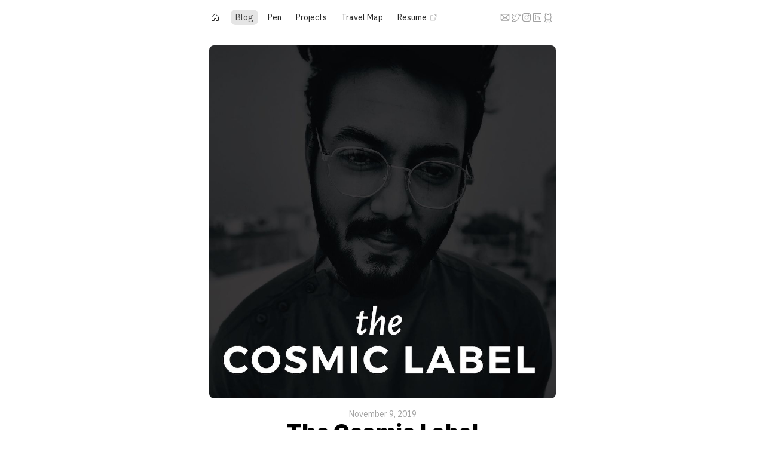

--- FILE ---
content_type: text/html; charset=utf-8
request_url: https://rishimohan.me/blog/the-cosmic-label
body_size: 63865
content:
<!DOCTYPE html><html><head><meta charSet="utf-8"/><meta name="viewport" content="width=device-width"/><meta property="og:url" content="https://rishimohan.me/blog/the-cosmic-label"/><meta property="og:image:alt" content="Rishi Mohan"/><link rel="canonical" href="https://rishimohan.me/blog/the-cosmic-label"/><link rel="apple-touch-icon" href="/touch-icons/main-icon.png"/><title>The Cosmic Label - Rishi Mohan</title><meta name="robots" content="index,follow"/><meta name="description" content="The Cosmic Label is a place where I’m exploring my interest in menswear and aesthetic dressing, I’m a web designer by pr"/><meta name="twitter:card" content="summary_large_image"/><meta name="twitter:site" content="@thelifeofrishi"/><meta name="twitter:creator" content="@thelifeofrishi"/><meta property="og:title" content="The Cosmic Label - Rishi Mohan"/><meta property="og:description" content="The Cosmic Label is a place where I’m exploring my interest in menswear and aesthetic dressing, I’m a web designer by pr"/><meta property="og:image" content="https://rishimohan.me/api/og?title=The Cosmic Label&amp;description=The Cosmic Label is a place where I’m exploring my interest in menswear and aesthetic dressing, I’m ..."/><meta property="og:image:width" content="800"/><meta property="og:image:height" content="600"/><meta property="og:site_name" content="The Cosmic Label - Rishi Mohan"/><meta name="next-head-count" content="18"/><link rel="preconnect" href="https://fonts.googleapis.com"/><link rel="preconnect" href="https://fonts.gstatic.com" crossorigin="true"/><link rel="preconnect" href="https://fonts.gstatic.com" crossorigin /><link rel="preload" href="/_next/static/css/b67ac9f5d05cf8ac.css" as="style"/><link rel="stylesheet" href="/_next/static/css/b67ac9f5d05cf8ac.css" data-n-g=""/><noscript data-n-css=""></noscript><script defer="" nomodule="" src="/_next/static/chunks/polyfills-c67a75d1b6f99dc8.js"></script><script src="/_next/static/chunks/webpack-8fa1640cc84ba8fe.js" defer=""></script><script src="/_next/static/chunks/framework-3b5a00d5d7e8d93b.js" defer=""></script><script src="/_next/static/chunks/main-50de763069eba4b2.js" defer=""></script><script src="/_next/static/chunks/pages/_app-c839274a762ca293.js" defer=""></script><script src="/_next/static/chunks/pages/blog/%5Bslug%5D-a2576b205e50e896.js" defer=""></script><script src="/_next/static/uG510M6DgykbLIynpbIDL/_buildManifest.js" defer=""></script><script src="/_next/static/uG510M6DgykbLIynpbIDL/_ssgManifest.js" defer=""></script><style data-href="https://fonts.googleapis.com/css2?family=Inter:wght@400;500;600;700;900&display=swap">@font-face{font-family:'Inter';font-style:normal;font-weight:400;font-display:swap;src:url(https://fonts.gstatic.com/s/inter/v20/UcCO3FwrK3iLTeHuS_nVMrMxCp50SjIw2boKoduKmMEVuLyfMZs.woff) format('woff')}@font-face{font-family:'Inter';font-style:normal;font-weight:500;font-display:swap;src:url(https://fonts.gstatic.com/s/inter/v20/UcCO3FwrK3iLTeHuS_nVMrMxCp50SjIw2boKoduKmMEVuI6fMZs.woff) format('woff')}@font-face{font-family:'Inter';font-style:normal;font-weight:600;font-display:swap;src:url(https://fonts.gstatic.com/s/inter/v20/UcCO3FwrK3iLTeHuS_nVMrMxCp50SjIw2boKoduKmMEVuGKYMZs.woff) format('woff')}@font-face{font-family:'Inter';font-style:normal;font-weight:700;font-display:swap;src:url(https://fonts.gstatic.com/s/inter/v20/UcCO3FwrK3iLTeHuS_nVMrMxCp50SjIw2boKoduKmMEVuFuYMZs.woff) format('woff')}@font-face{font-family:'Inter';font-style:normal;font-weight:900;font-display:swap;src:url(https://fonts.gstatic.com/s/inter/v20/UcCO3FwrK3iLTeHuS_nVMrMxCp50SjIw2boKoduKmMEVuBWYMZs.woff) format('woff')}@font-face{font-family:'Inter';font-style:normal;font-weight:400;font-display:swap;src:url(https://fonts.gstatic.com/s/inter/v20/UcC73FwrK3iLTeHuS_nVMrMxCp50SjIa2JL7W0Q5n-wU.woff2) format('woff2');unicode-range:U+0460-052F,U+1C80-1C8A,U+20B4,U+2DE0-2DFF,U+A640-A69F,U+FE2E-FE2F}@font-face{font-family:'Inter';font-style:normal;font-weight:400;font-display:swap;src:url(https://fonts.gstatic.com/s/inter/v20/UcC73FwrK3iLTeHuS_nVMrMxCp50SjIa0ZL7W0Q5n-wU.woff2) format('woff2');unicode-range:U+0301,U+0400-045F,U+0490-0491,U+04B0-04B1,U+2116}@font-face{font-family:'Inter';font-style:normal;font-weight:400;font-display:swap;src:url(https://fonts.gstatic.com/s/inter/v20/UcC73FwrK3iLTeHuS_nVMrMxCp50SjIa2ZL7W0Q5n-wU.woff2) format('woff2');unicode-range:U+1F00-1FFF}@font-face{font-family:'Inter';font-style:normal;font-weight:400;font-display:swap;src:url(https://fonts.gstatic.com/s/inter/v20/UcC73FwrK3iLTeHuS_nVMrMxCp50SjIa1pL7W0Q5n-wU.woff2) format('woff2');unicode-range:U+0370-0377,U+037A-037F,U+0384-038A,U+038C,U+038E-03A1,U+03A3-03FF}@font-face{font-family:'Inter';font-style:normal;font-weight:400;font-display:swap;src:url(https://fonts.gstatic.com/s/inter/v20/UcC73FwrK3iLTeHuS_nVMrMxCp50SjIa2pL7W0Q5n-wU.woff2) format('woff2');unicode-range:U+0102-0103,U+0110-0111,U+0128-0129,U+0168-0169,U+01A0-01A1,U+01AF-01B0,U+0300-0301,U+0303-0304,U+0308-0309,U+0323,U+0329,U+1EA0-1EF9,U+20AB}@font-face{font-family:'Inter';font-style:normal;font-weight:400;font-display:swap;src:url(https://fonts.gstatic.com/s/inter/v20/UcC73FwrK3iLTeHuS_nVMrMxCp50SjIa25L7W0Q5n-wU.woff2) format('woff2');unicode-range:U+0100-02BA,U+02BD-02C5,U+02C7-02CC,U+02CE-02D7,U+02DD-02FF,U+0304,U+0308,U+0329,U+1D00-1DBF,U+1E00-1E9F,U+1EF2-1EFF,U+2020,U+20A0-20AB,U+20AD-20C0,U+2113,U+2C60-2C7F,U+A720-A7FF}@font-face{font-family:'Inter';font-style:normal;font-weight:400;font-display:swap;src:url(https://fonts.gstatic.com/s/inter/v20/UcC73FwrK3iLTeHuS_nVMrMxCp50SjIa1ZL7W0Q5nw.woff2) format('woff2');unicode-range:U+0000-00FF,U+0131,U+0152-0153,U+02BB-02BC,U+02C6,U+02DA,U+02DC,U+0304,U+0308,U+0329,U+2000-206F,U+20AC,U+2122,U+2191,U+2193,U+2212,U+2215,U+FEFF,U+FFFD}@font-face{font-family:'Inter';font-style:normal;font-weight:500;font-display:swap;src:url(https://fonts.gstatic.com/s/inter/v20/UcC73FwrK3iLTeHuS_nVMrMxCp50SjIa2JL7W0Q5n-wU.woff2) format('woff2');unicode-range:U+0460-052F,U+1C80-1C8A,U+20B4,U+2DE0-2DFF,U+A640-A69F,U+FE2E-FE2F}@font-face{font-family:'Inter';font-style:normal;font-weight:500;font-display:swap;src:url(https://fonts.gstatic.com/s/inter/v20/UcC73FwrK3iLTeHuS_nVMrMxCp50SjIa0ZL7W0Q5n-wU.woff2) format('woff2');unicode-range:U+0301,U+0400-045F,U+0490-0491,U+04B0-04B1,U+2116}@font-face{font-family:'Inter';font-style:normal;font-weight:500;font-display:swap;src:url(https://fonts.gstatic.com/s/inter/v20/UcC73FwrK3iLTeHuS_nVMrMxCp50SjIa2ZL7W0Q5n-wU.woff2) format('woff2');unicode-range:U+1F00-1FFF}@font-face{font-family:'Inter';font-style:normal;font-weight:500;font-display:swap;src:url(https://fonts.gstatic.com/s/inter/v20/UcC73FwrK3iLTeHuS_nVMrMxCp50SjIa1pL7W0Q5n-wU.woff2) format('woff2');unicode-range:U+0370-0377,U+037A-037F,U+0384-038A,U+038C,U+038E-03A1,U+03A3-03FF}@font-face{font-family:'Inter';font-style:normal;font-weight:500;font-display:swap;src:url(https://fonts.gstatic.com/s/inter/v20/UcC73FwrK3iLTeHuS_nVMrMxCp50SjIa2pL7W0Q5n-wU.woff2) format('woff2');unicode-range:U+0102-0103,U+0110-0111,U+0128-0129,U+0168-0169,U+01A0-01A1,U+01AF-01B0,U+0300-0301,U+0303-0304,U+0308-0309,U+0323,U+0329,U+1EA0-1EF9,U+20AB}@font-face{font-family:'Inter';font-style:normal;font-weight:500;font-display:swap;src:url(https://fonts.gstatic.com/s/inter/v20/UcC73FwrK3iLTeHuS_nVMrMxCp50SjIa25L7W0Q5n-wU.woff2) format('woff2');unicode-range:U+0100-02BA,U+02BD-02C5,U+02C7-02CC,U+02CE-02D7,U+02DD-02FF,U+0304,U+0308,U+0329,U+1D00-1DBF,U+1E00-1E9F,U+1EF2-1EFF,U+2020,U+20A0-20AB,U+20AD-20C0,U+2113,U+2C60-2C7F,U+A720-A7FF}@font-face{font-family:'Inter';font-style:normal;font-weight:500;font-display:swap;src:url(https://fonts.gstatic.com/s/inter/v20/UcC73FwrK3iLTeHuS_nVMrMxCp50SjIa1ZL7W0Q5nw.woff2) format('woff2');unicode-range:U+0000-00FF,U+0131,U+0152-0153,U+02BB-02BC,U+02C6,U+02DA,U+02DC,U+0304,U+0308,U+0329,U+2000-206F,U+20AC,U+2122,U+2191,U+2193,U+2212,U+2215,U+FEFF,U+FFFD}@font-face{font-family:'Inter';font-style:normal;font-weight:600;font-display:swap;src:url(https://fonts.gstatic.com/s/inter/v20/UcC73FwrK3iLTeHuS_nVMrMxCp50SjIa2JL7W0Q5n-wU.woff2) format('woff2');unicode-range:U+0460-052F,U+1C80-1C8A,U+20B4,U+2DE0-2DFF,U+A640-A69F,U+FE2E-FE2F}@font-face{font-family:'Inter';font-style:normal;font-weight:600;font-display:swap;src:url(https://fonts.gstatic.com/s/inter/v20/UcC73FwrK3iLTeHuS_nVMrMxCp50SjIa0ZL7W0Q5n-wU.woff2) format('woff2');unicode-range:U+0301,U+0400-045F,U+0490-0491,U+04B0-04B1,U+2116}@font-face{font-family:'Inter';font-style:normal;font-weight:600;font-display:swap;src:url(https://fonts.gstatic.com/s/inter/v20/UcC73FwrK3iLTeHuS_nVMrMxCp50SjIa2ZL7W0Q5n-wU.woff2) format('woff2');unicode-range:U+1F00-1FFF}@font-face{font-family:'Inter';font-style:normal;font-weight:600;font-display:swap;src:url(https://fonts.gstatic.com/s/inter/v20/UcC73FwrK3iLTeHuS_nVMrMxCp50SjIa1pL7W0Q5n-wU.woff2) format('woff2');unicode-range:U+0370-0377,U+037A-037F,U+0384-038A,U+038C,U+038E-03A1,U+03A3-03FF}@font-face{font-family:'Inter';font-style:normal;font-weight:600;font-display:swap;src:url(https://fonts.gstatic.com/s/inter/v20/UcC73FwrK3iLTeHuS_nVMrMxCp50SjIa2pL7W0Q5n-wU.woff2) format('woff2');unicode-range:U+0102-0103,U+0110-0111,U+0128-0129,U+0168-0169,U+01A0-01A1,U+01AF-01B0,U+0300-0301,U+0303-0304,U+0308-0309,U+0323,U+0329,U+1EA0-1EF9,U+20AB}@font-face{font-family:'Inter';font-style:normal;font-weight:600;font-display:swap;src:url(https://fonts.gstatic.com/s/inter/v20/UcC73FwrK3iLTeHuS_nVMrMxCp50SjIa25L7W0Q5n-wU.woff2) format('woff2');unicode-range:U+0100-02BA,U+02BD-02C5,U+02C7-02CC,U+02CE-02D7,U+02DD-02FF,U+0304,U+0308,U+0329,U+1D00-1DBF,U+1E00-1E9F,U+1EF2-1EFF,U+2020,U+20A0-20AB,U+20AD-20C0,U+2113,U+2C60-2C7F,U+A720-A7FF}@font-face{font-family:'Inter';font-style:normal;font-weight:600;font-display:swap;src:url(https://fonts.gstatic.com/s/inter/v20/UcC73FwrK3iLTeHuS_nVMrMxCp50SjIa1ZL7W0Q5nw.woff2) format('woff2');unicode-range:U+0000-00FF,U+0131,U+0152-0153,U+02BB-02BC,U+02C6,U+02DA,U+02DC,U+0304,U+0308,U+0329,U+2000-206F,U+20AC,U+2122,U+2191,U+2193,U+2212,U+2215,U+FEFF,U+FFFD}@font-face{font-family:'Inter';font-style:normal;font-weight:700;font-display:swap;src:url(https://fonts.gstatic.com/s/inter/v20/UcC73FwrK3iLTeHuS_nVMrMxCp50SjIa2JL7W0Q5n-wU.woff2) format('woff2');unicode-range:U+0460-052F,U+1C80-1C8A,U+20B4,U+2DE0-2DFF,U+A640-A69F,U+FE2E-FE2F}@font-face{font-family:'Inter';font-style:normal;font-weight:700;font-display:swap;src:url(https://fonts.gstatic.com/s/inter/v20/UcC73FwrK3iLTeHuS_nVMrMxCp50SjIa0ZL7W0Q5n-wU.woff2) format('woff2');unicode-range:U+0301,U+0400-045F,U+0490-0491,U+04B0-04B1,U+2116}@font-face{font-family:'Inter';font-style:normal;font-weight:700;font-display:swap;src:url(https://fonts.gstatic.com/s/inter/v20/UcC73FwrK3iLTeHuS_nVMrMxCp50SjIa2ZL7W0Q5n-wU.woff2) format('woff2');unicode-range:U+1F00-1FFF}@font-face{font-family:'Inter';font-style:normal;font-weight:700;font-display:swap;src:url(https://fonts.gstatic.com/s/inter/v20/UcC73FwrK3iLTeHuS_nVMrMxCp50SjIa1pL7W0Q5n-wU.woff2) format('woff2');unicode-range:U+0370-0377,U+037A-037F,U+0384-038A,U+038C,U+038E-03A1,U+03A3-03FF}@font-face{font-family:'Inter';font-style:normal;font-weight:700;font-display:swap;src:url(https://fonts.gstatic.com/s/inter/v20/UcC73FwrK3iLTeHuS_nVMrMxCp50SjIa2pL7W0Q5n-wU.woff2) format('woff2');unicode-range:U+0102-0103,U+0110-0111,U+0128-0129,U+0168-0169,U+01A0-01A1,U+01AF-01B0,U+0300-0301,U+0303-0304,U+0308-0309,U+0323,U+0329,U+1EA0-1EF9,U+20AB}@font-face{font-family:'Inter';font-style:normal;font-weight:700;font-display:swap;src:url(https://fonts.gstatic.com/s/inter/v20/UcC73FwrK3iLTeHuS_nVMrMxCp50SjIa25L7W0Q5n-wU.woff2) format('woff2');unicode-range:U+0100-02BA,U+02BD-02C5,U+02C7-02CC,U+02CE-02D7,U+02DD-02FF,U+0304,U+0308,U+0329,U+1D00-1DBF,U+1E00-1E9F,U+1EF2-1EFF,U+2020,U+20A0-20AB,U+20AD-20C0,U+2113,U+2C60-2C7F,U+A720-A7FF}@font-face{font-family:'Inter';font-style:normal;font-weight:700;font-display:swap;src:url(https://fonts.gstatic.com/s/inter/v20/UcC73FwrK3iLTeHuS_nVMrMxCp50SjIa1ZL7W0Q5nw.woff2) format('woff2');unicode-range:U+0000-00FF,U+0131,U+0152-0153,U+02BB-02BC,U+02C6,U+02DA,U+02DC,U+0304,U+0308,U+0329,U+2000-206F,U+20AC,U+2122,U+2191,U+2193,U+2212,U+2215,U+FEFF,U+FFFD}@font-face{font-family:'Inter';font-style:normal;font-weight:900;font-display:swap;src:url(https://fonts.gstatic.com/s/inter/v20/UcC73FwrK3iLTeHuS_nVMrMxCp50SjIa2JL7W0Q5n-wU.woff2) format('woff2');unicode-range:U+0460-052F,U+1C80-1C8A,U+20B4,U+2DE0-2DFF,U+A640-A69F,U+FE2E-FE2F}@font-face{font-family:'Inter';font-style:normal;font-weight:900;font-display:swap;src:url(https://fonts.gstatic.com/s/inter/v20/UcC73FwrK3iLTeHuS_nVMrMxCp50SjIa0ZL7W0Q5n-wU.woff2) format('woff2');unicode-range:U+0301,U+0400-045F,U+0490-0491,U+04B0-04B1,U+2116}@font-face{font-family:'Inter';font-style:normal;font-weight:900;font-display:swap;src:url(https://fonts.gstatic.com/s/inter/v20/UcC73FwrK3iLTeHuS_nVMrMxCp50SjIa2ZL7W0Q5n-wU.woff2) format('woff2');unicode-range:U+1F00-1FFF}@font-face{font-family:'Inter';font-style:normal;font-weight:900;font-display:swap;src:url(https://fonts.gstatic.com/s/inter/v20/UcC73FwrK3iLTeHuS_nVMrMxCp50SjIa1pL7W0Q5n-wU.woff2) format('woff2');unicode-range:U+0370-0377,U+037A-037F,U+0384-038A,U+038C,U+038E-03A1,U+03A3-03FF}@font-face{font-family:'Inter';font-style:normal;font-weight:900;font-display:swap;src:url(https://fonts.gstatic.com/s/inter/v20/UcC73FwrK3iLTeHuS_nVMrMxCp50SjIa2pL7W0Q5n-wU.woff2) format('woff2');unicode-range:U+0102-0103,U+0110-0111,U+0128-0129,U+0168-0169,U+01A0-01A1,U+01AF-01B0,U+0300-0301,U+0303-0304,U+0308-0309,U+0323,U+0329,U+1EA0-1EF9,U+20AB}@font-face{font-family:'Inter';font-style:normal;font-weight:900;font-display:swap;src:url(https://fonts.gstatic.com/s/inter/v20/UcC73FwrK3iLTeHuS_nVMrMxCp50SjIa25L7W0Q5n-wU.woff2) format('woff2');unicode-range:U+0100-02BA,U+02BD-02C5,U+02C7-02CC,U+02CE-02D7,U+02DD-02FF,U+0304,U+0308,U+0329,U+1D00-1DBF,U+1E00-1E9F,U+1EF2-1EFF,U+2020,U+20A0-20AB,U+20AD-20C0,U+2113,U+2C60-2C7F,U+A720-A7FF}@font-face{font-family:'Inter';font-style:normal;font-weight:900;font-display:swap;src:url(https://fonts.gstatic.com/s/inter/v20/UcC73FwrK3iLTeHuS_nVMrMxCp50SjIa1ZL7W0Q5nw.woff2) format('woff2');unicode-range:U+0000-00FF,U+0131,U+0152-0153,U+02BB-02BC,U+02C6,U+02DA,U+02DC,U+0304,U+0308,U+0329,U+2000-206F,U+20AC,U+2122,U+2191,U+2193,U+2212,U+2215,U+FEFF,U+FFFD}</style><style data-href="https://fonts.googleapis.com/css2?family=IBM+Plex+Sans:wght@400;500;600;700;900&display=swap">@font-face{font-family:'IBM Plex Sans';font-style:normal;font-weight:400;font-stretch:normal;font-display:swap;src:url(https://fonts.gstatic.com/s/ibmplexsans/v23/zYXGKVElMYYaJe8bpLHnCwDKr932-G7dytD-Dmu1swZSAXcomDVmadSD6llzAw.woff) format('woff')}@font-face{font-family:'IBM Plex Sans';font-style:normal;font-weight:500;font-stretch:normal;font-display:swap;src:url(https://fonts.gstatic.com/s/ibmplexsans/v23/zYXGKVElMYYaJe8bpLHnCwDKr932-G7dytD-Dmu1swZSAXcomDVmadSD2FlzAw.woff) format('woff')}@font-face{font-family:'IBM Plex Sans';font-style:normal;font-weight:600;font-stretch:normal;font-display:swap;src:url(https://fonts.gstatic.com/s/ibmplexsans/v23/zYXGKVElMYYaJe8bpLHnCwDKr932-G7dytD-Dmu1swZSAXcomDVmadSDNF5zAw.woff) format('woff')}@font-face{font-family:'IBM Plex Sans';font-style:normal;font-weight:700;font-stretch:normal;font-display:swap;src:url(https://fonts.gstatic.com/s/ibmplexsans/v23/zYXGKVElMYYaJe8bpLHnCwDKr932-G7dytD-Dmu1swZSAXcomDVmadSDDV5zAw.woff) format('woff')}@font-face{font-family:'IBM Plex Sans';font-style:normal;font-weight:400;font-stretch:100%;font-display:swap;src:url(https://fonts.gstatic.com/s/ibmplexsans/v23/zYXzKVElMYYaJe8bpLHnCwDKr932-G7dytD-Dmu1syxTKYbSB4ZhRNU.woff2) format('woff2');unicode-range:U+0460-052F,U+1C80-1C8A,U+20B4,U+2DE0-2DFF,U+A640-A69F,U+FE2E-FE2F}@font-face{font-family:'IBM Plex Sans';font-style:normal;font-weight:400;font-stretch:100%;font-display:swap;src:url(https://fonts.gstatic.com/s/ibmplexsans/v23/zYXzKVElMYYaJe8bpLHnCwDKr932-G7dytD-Dmu1syxaKYbSB4ZhRNU.woff2) format('woff2');unicode-range:U+0301,U+0400-045F,U+0490-0491,U+04B0-04B1,U+2116}@font-face{font-family:'IBM Plex Sans';font-style:normal;font-weight:400;font-stretch:100%;font-display:swap;src:url(https://fonts.gstatic.com/s/ibmplexsans/v23/zYXzKVElMYYaJe8bpLHnCwDKr932-G7dytD-Dmu1syxdKYbSB4ZhRNU.woff2) format('woff2');unicode-range:U+0370-0377,U+037A-037F,U+0384-038A,U+038C,U+038E-03A1,U+03A3-03FF}@font-face{font-family:'IBM Plex Sans';font-style:normal;font-weight:400;font-stretch:100%;font-display:swap;src:url(https://fonts.gstatic.com/s/ibmplexsans/v23/zYXzKVElMYYaJe8bpLHnCwDKr932-G7dytD-Dmu1syxRKYbSB4ZhRNU.woff2) format('woff2');unicode-range:U+0102-0103,U+0110-0111,U+0128-0129,U+0168-0169,U+01A0-01A1,U+01AF-01B0,U+0300-0301,U+0303-0304,U+0308-0309,U+0323,U+0329,U+1EA0-1EF9,U+20AB}@font-face{font-family:'IBM Plex Sans';font-style:normal;font-weight:400;font-stretch:100%;font-display:swap;src:url(https://fonts.gstatic.com/s/ibmplexsans/v23/zYXzKVElMYYaJe8bpLHnCwDKr932-G7dytD-Dmu1syxQKYbSB4ZhRNU.woff2) format('woff2');unicode-range:U+0100-02BA,U+02BD-02C5,U+02C7-02CC,U+02CE-02D7,U+02DD-02FF,U+0304,U+0308,U+0329,U+1D00-1DBF,U+1E00-1E9F,U+1EF2-1EFF,U+2020,U+20A0-20AB,U+20AD-20C0,U+2113,U+2C60-2C7F,U+A720-A7FF}@font-face{font-family:'IBM Plex Sans';font-style:normal;font-weight:400;font-stretch:100%;font-display:swap;src:url(https://fonts.gstatic.com/s/ibmplexsans/v23/zYXzKVElMYYaJe8bpLHnCwDKr932-G7dytD-Dmu1syxeKYbSB4Zh.woff2) format('woff2');unicode-range:U+0000-00FF,U+0131,U+0152-0153,U+02BB-02BC,U+02C6,U+02DA,U+02DC,U+0304,U+0308,U+0329,U+2000-206F,U+20AC,U+2122,U+2191,U+2193,U+2212,U+2215,U+FEFF,U+FFFD}@font-face{font-family:'IBM Plex Sans';font-style:normal;font-weight:500;font-stretch:100%;font-display:swap;src:url(https://fonts.gstatic.com/s/ibmplexsans/v23/zYXzKVElMYYaJe8bpLHnCwDKr932-G7dytD-Dmu1syxTKYbSB4ZhRNU.woff2) format('woff2');unicode-range:U+0460-052F,U+1C80-1C8A,U+20B4,U+2DE0-2DFF,U+A640-A69F,U+FE2E-FE2F}@font-face{font-family:'IBM Plex Sans';font-style:normal;font-weight:500;font-stretch:100%;font-display:swap;src:url(https://fonts.gstatic.com/s/ibmplexsans/v23/zYXzKVElMYYaJe8bpLHnCwDKr932-G7dytD-Dmu1syxaKYbSB4ZhRNU.woff2) format('woff2');unicode-range:U+0301,U+0400-045F,U+0490-0491,U+04B0-04B1,U+2116}@font-face{font-family:'IBM Plex Sans';font-style:normal;font-weight:500;font-stretch:100%;font-display:swap;src:url(https://fonts.gstatic.com/s/ibmplexsans/v23/zYXzKVElMYYaJe8bpLHnCwDKr932-G7dytD-Dmu1syxdKYbSB4ZhRNU.woff2) format('woff2');unicode-range:U+0370-0377,U+037A-037F,U+0384-038A,U+038C,U+038E-03A1,U+03A3-03FF}@font-face{font-family:'IBM Plex Sans';font-style:normal;font-weight:500;font-stretch:100%;font-display:swap;src:url(https://fonts.gstatic.com/s/ibmplexsans/v23/zYXzKVElMYYaJe8bpLHnCwDKr932-G7dytD-Dmu1syxRKYbSB4ZhRNU.woff2) format('woff2');unicode-range:U+0102-0103,U+0110-0111,U+0128-0129,U+0168-0169,U+01A0-01A1,U+01AF-01B0,U+0300-0301,U+0303-0304,U+0308-0309,U+0323,U+0329,U+1EA0-1EF9,U+20AB}@font-face{font-family:'IBM Plex Sans';font-style:normal;font-weight:500;font-stretch:100%;font-display:swap;src:url(https://fonts.gstatic.com/s/ibmplexsans/v23/zYXzKVElMYYaJe8bpLHnCwDKr932-G7dytD-Dmu1syxQKYbSB4ZhRNU.woff2) format('woff2');unicode-range:U+0100-02BA,U+02BD-02C5,U+02C7-02CC,U+02CE-02D7,U+02DD-02FF,U+0304,U+0308,U+0329,U+1D00-1DBF,U+1E00-1E9F,U+1EF2-1EFF,U+2020,U+20A0-20AB,U+20AD-20C0,U+2113,U+2C60-2C7F,U+A720-A7FF}@font-face{font-family:'IBM Plex Sans';font-style:normal;font-weight:500;font-stretch:100%;font-display:swap;src:url(https://fonts.gstatic.com/s/ibmplexsans/v23/zYXzKVElMYYaJe8bpLHnCwDKr932-G7dytD-Dmu1syxeKYbSB4Zh.woff2) format('woff2');unicode-range:U+0000-00FF,U+0131,U+0152-0153,U+02BB-02BC,U+02C6,U+02DA,U+02DC,U+0304,U+0308,U+0329,U+2000-206F,U+20AC,U+2122,U+2191,U+2193,U+2212,U+2215,U+FEFF,U+FFFD}@font-face{font-family:'IBM Plex Sans';font-style:normal;font-weight:600;font-stretch:100%;font-display:swap;src:url(https://fonts.gstatic.com/s/ibmplexsans/v23/zYXzKVElMYYaJe8bpLHnCwDKr932-G7dytD-Dmu1syxTKYbSB4ZhRNU.woff2) format('woff2');unicode-range:U+0460-052F,U+1C80-1C8A,U+20B4,U+2DE0-2DFF,U+A640-A69F,U+FE2E-FE2F}@font-face{font-family:'IBM Plex Sans';font-style:normal;font-weight:600;font-stretch:100%;font-display:swap;src:url(https://fonts.gstatic.com/s/ibmplexsans/v23/zYXzKVElMYYaJe8bpLHnCwDKr932-G7dytD-Dmu1syxaKYbSB4ZhRNU.woff2) format('woff2');unicode-range:U+0301,U+0400-045F,U+0490-0491,U+04B0-04B1,U+2116}@font-face{font-family:'IBM Plex Sans';font-style:normal;font-weight:600;font-stretch:100%;font-display:swap;src:url(https://fonts.gstatic.com/s/ibmplexsans/v23/zYXzKVElMYYaJe8bpLHnCwDKr932-G7dytD-Dmu1syxdKYbSB4ZhRNU.woff2) format('woff2');unicode-range:U+0370-0377,U+037A-037F,U+0384-038A,U+038C,U+038E-03A1,U+03A3-03FF}@font-face{font-family:'IBM Plex Sans';font-style:normal;font-weight:600;font-stretch:100%;font-display:swap;src:url(https://fonts.gstatic.com/s/ibmplexsans/v23/zYXzKVElMYYaJe8bpLHnCwDKr932-G7dytD-Dmu1syxRKYbSB4ZhRNU.woff2) format('woff2');unicode-range:U+0102-0103,U+0110-0111,U+0128-0129,U+0168-0169,U+01A0-01A1,U+01AF-01B0,U+0300-0301,U+0303-0304,U+0308-0309,U+0323,U+0329,U+1EA0-1EF9,U+20AB}@font-face{font-family:'IBM Plex Sans';font-style:normal;font-weight:600;font-stretch:100%;font-display:swap;src:url(https://fonts.gstatic.com/s/ibmplexsans/v23/zYXzKVElMYYaJe8bpLHnCwDKr932-G7dytD-Dmu1syxQKYbSB4ZhRNU.woff2) format('woff2');unicode-range:U+0100-02BA,U+02BD-02C5,U+02C7-02CC,U+02CE-02D7,U+02DD-02FF,U+0304,U+0308,U+0329,U+1D00-1DBF,U+1E00-1E9F,U+1EF2-1EFF,U+2020,U+20A0-20AB,U+20AD-20C0,U+2113,U+2C60-2C7F,U+A720-A7FF}@font-face{font-family:'IBM Plex Sans';font-style:normal;font-weight:600;font-stretch:100%;font-display:swap;src:url(https://fonts.gstatic.com/s/ibmplexsans/v23/zYXzKVElMYYaJe8bpLHnCwDKr932-G7dytD-Dmu1syxeKYbSB4Zh.woff2) format('woff2');unicode-range:U+0000-00FF,U+0131,U+0152-0153,U+02BB-02BC,U+02C6,U+02DA,U+02DC,U+0304,U+0308,U+0329,U+2000-206F,U+20AC,U+2122,U+2191,U+2193,U+2212,U+2215,U+FEFF,U+FFFD}@font-face{font-family:'IBM Plex Sans';font-style:normal;font-weight:700;font-stretch:100%;font-display:swap;src:url(https://fonts.gstatic.com/s/ibmplexsans/v23/zYXzKVElMYYaJe8bpLHnCwDKr932-G7dytD-Dmu1syxTKYbSB4ZhRNU.woff2) format('woff2');unicode-range:U+0460-052F,U+1C80-1C8A,U+20B4,U+2DE0-2DFF,U+A640-A69F,U+FE2E-FE2F}@font-face{font-family:'IBM Plex Sans';font-style:normal;font-weight:700;font-stretch:100%;font-display:swap;src:url(https://fonts.gstatic.com/s/ibmplexsans/v23/zYXzKVElMYYaJe8bpLHnCwDKr932-G7dytD-Dmu1syxaKYbSB4ZhRNU.woff2) format('woff2');unicode-range:U+0301,U+0400-045F,U+0490-0491,U+04B0-04B1,U+2116}@font-face{font-family:'IBM Plex Sans';font-style:normal;font-weight:700;font-stretch:100%;font-display:swap;src:url(https://fonts.gstatic.com/s/ibmplexsans/v23/zYXzKVElMYYaJe8bpLHnCwDKr932-G7dytD-Dmu1syxdKYbSB4ZhRNU.woff2) format('woff2');unicode-range:U+0370-0377,U+037A-037F,U+0384-038A,U+038C,U+038E-03A1,U+03A3-03FF}@font-face{font-family:'IBM Plex Sans';font-style:normal;font-weight:700;font-stretch:100%;font-display:swap;src:url(https://fonts.gstatic.com/s/ibmplexsans/v23/zYXzKVElMYYaJe8bpLHnCwDKr932-G7dytD-Dmu1syxRKYbSB4ZhRNU.woff2) format('woff2');unicode-range:U+0102-0103,U+0110-0111,U+0128-0129,U+0168-0169,U+01A0-01A1,U+01AF-01B0,U+0300-0301,U+0303-0304,U+0308-0309,U+0323,U+0329,U+1EA0-1EF9,U+20AB}@font-face{font-family:'IBM Plex Sans';font-style:normal;font-weight:700;font-stretch:100%;font-display:swap;src:url(https://fonts.gstatic.com/s/ibmplexsans/v23/zYXzKVElMYYaJe8bpLHnCwDKr932-G7dytD-Dmu1syxQKYbSB4ZhRNU.woff2) format('woff2');unicode-range:U+0100-02BA,U+02BD-02C5,U+02C7-02CC,U+02CE-02D7,U+02DD-02FF,U+0304,U+0308,U+0329,U+1D00-1DBF,U+1E00-1E9F,U+1EF2-1EFF,U+2020,U+20A0-20AB,U+20AD-20C0,U+2113,U+2C60-2C7F,U+A720-A7FF}@font-face{font-family:'IBM Plex Sans';font-style:normal;font-weight:700;font-stretch:100%;font-display:swap;src:url(https://fonts.gstatic.com/s/ibmplexsans/v23/zYXzKVElMYYaJe8bpLHnCwDKr932-G7dytD-Dmu1syxeKYbSB4Zh.woff2) format('woff2');unicode-range:U+0000-00FF,U+0131,U+0152-0153,U+02BB-02BC,U+02C6,U+02DA,U+02DC,U+0304,U+0308,U+0329,U+2000-206F,U+20AC,U+2122,U+2191,U+2193,U+2212,U+2215,U+FEFF,U+FFFD}</style></head><body><div id="__next"><script>!function(){try{var d=document.documentElement,c=d.classList;c.remove('light','dark');var e=localStorage.getItem('theme');if('system'===e||(!e&&true)){var t='(prefers-color-scheme: dark)',m=window.matchMedia(t);if(m.media!==t||m.matches){d.style.colorScheme = 'dark';c.add('dark')}else{d.style.colorScheme = 'light';c.add('light')}}else if(e){c.add(e|| '')}if(e==='light'||e==='dark')d.style.colorScheme=e}catch(e){}}()</script><section class="flex items-start pt-[32px] md:pt-[56px] flex-col min-h-screen"><div class="fixed w-full top-0 left-0 z-20 flex items-center justify-center bg-gradient-to-b from-white via-white dark:from-gray-900 dark:via-gray-900 -mx-2"><div class="max-w-[620px] w-full hidden md:flex"><aside class="sticky top-[30px] overflow-auto flex text-sm px-4 py-2 rounded-[12px] mt-2 w-full"><div class="flex md:flex-row flex-col space-y-2 my-2 md:my-0 px-2 md:px-0 md:space-y-0 text-base md:text-sm"><div class="px-1"><a target="" class="flex items-center w-full py-[6px] md:py-[3px] px-[8px] transition-all duration-150 ease-in-out rounded-lg  text-gray-800 hover:bg-gray-200 dark:text-gray-400 dark:hover:bg-gray-800" href="/"><span><div class="md:w-5 md:h-5 flex items-center justify-center"><svg xmlns="http://www.w3.org/2000/svg" width="16" height="16" fill="currentColor" viewBox="0 0 256 256" class="hidden md:flex"><rect width="256" height="256" fill="none"></rect><path d="M152,208V160a8,8,0,0,0-8-8H112a8,8,0,0,0-8,8v48a8,8,0,0,1-8,8H48a8,8,0,0,1-8-8V115.5a8.3,8.3,0,0,1,2.6-5.9l80-72.7a8,8,0,0,1,10.8,0l80,72.7a8.3,8.3,0,0,1,2.6,5.9V208a8,8,0,0,1-8,8H160A8,8,0,0,1,152,208Z" fill="none" stroke="currentColor" stroke-linecap="round" stroke-linejoin="round" stroke-width="16"></path></svg><span class="flex md:hidden">Home</span></div></span></a></div><div class="px-1"><a target="" class="flex items-center w-full py-[6px] md:py-[3px] px-[8px] transition-all duration-150 ease-in-out rounded-lg  bg-gray-200 dark:bg-gray-700 backdrop-blur-md" href="/blog"><span>Blog</span></a></div><div class="px-1"><a target="" class="flex items-center w-full py-[6px] md:py-[3px] px-[8px] transition-all duration-150 ease-in-out rounded-lg  text-gray-800 hover:bg-gray-200 dark:text-gray-400 dark:hover:bg-gray-800" href="/pen"><span>Pen</span></a></div><div class="px-1"><a target="" class="flex items-center w-full py-[6px] md:py-[3px] px-[8px] transition-all duration-150 ease-in-out rounded-lg  text-gray-800 hover:bg-gray-200 dark:text-gray-400 dark:hover:bg-gray-800" href="/projects"><span>Projects</span></a></div><div class="px-1"><a target="" class="flex items-center w-full py-[6px] md:py-[3px] px-[8px] transition-all duration-150 ease-in-out rounded-lg  text-gray-800 hover:bg-gray-200 dark:text-gray-400 dark:hover:bg-gray-800" href="/map"><span>Travel Map</span></a></div><div class="px-1"><a target="_blank" class="flex items-center w-full py-[6px] md:py-[3px] px-[8px] transition-all duration-150 ease-in-out rounded-lg  text-gray-800 hover:bg-gray-200 dark:text-gray-400 dark:hover:bg-gray-800" href="https://peerlist.io/rishimohan"><span>Resume</span><span class="ml-1 text-gray-400 dark:text-gray-600"><svg xmlns="http://www.w3.org/2000/svg" width="14" height="14" fill="currentColor" viewBox="0 0 256 256"><rect width="256" height="256" fill="none"></rect><polyline points="216 100 216 40 156 40" fill="none" stroke="currentColor" stroke-linecap="round" stroke-linejoin="round" stroke-width="16"></polyline><line x1="144" y1="112" x2="216" y2="40" fill="none" stroke="currentColor" stroke-linecap="round" stroke-linejoin="round" stroke-width="16"></line><path d="M184,144v64a8,8,0,0,1-8,8H48a8,8,0,0,1-8-8V80a8,8,0,0,1,8-8h64" fill="none" stroke="currentColor" stroke-linecap="round" stroke-linejoin="round" stroke-width="16"></path></svg></span></a></div></div><div class="flex gap-3 items-center ml-auto"><a class="text-lg opacity-50 hover:opacity-80" target="_blank" href="mailto:hi@rishimohan.me"><svg xmlns="http://www.w3.org/2000/svg" width="1em" height="1em" fill="currentColor" viewBox="0 0 256 256"><rect width="256" height="256" fill="none"></rect><polyline points="224 56 128 144 32 56" fill="none" stroke="currentColor" stroke-linecap="round" stroke-linejoin="round" stroke-width="16"></polyline><path d="M32,56H224a0,0,0,0,1,0,0V192a8,8,0,0,1-8,8H40a8,8,0,0,1-8-8V56A0,0,0,0,1,32,56Z" fill="none" stroke="currentColor" stroke-linecap="round" stroke-linejoin="round" stroke-width="16"></path><line x1="110.5" y1="128" x2="34.5" y2="197.7" fill="none" stroke="currentColor" stroke-linecap="round" stroke-linejoin="round" stroke-width="16"></line><line x1="221.5" y1="197.7" x2="145.5" y2="128" fill="none" stroke="currentColor" stroke-linecap="round" stroke-linejoin="round" stroke-width="16"></line></svg></a><a class="text-lg opacity-50 hover:opacity-80" target="_blank" href="https://twitter.com/thelifeofrishi"><svg xmlns="http://www.w3.org/2000/svg" width="1em" height="1em" fill="currentColor" viewBox="0 0 256 256"><rect width="256" height="256" fill="none"></rect><path d="M128,88c0-22,18.5-40.3,40.5-40a40,40,0,0,1,36.2,24H240l-32.3,32.3A127.9,127.9,0,0,1,80,224c-32,0-40-12-40-12s32-12,48-36c0,0-64-32-48-120,0,0,40,40,88,48Z" fill="none" stroke="currentColor" stroke-linecap="round" stroke-linejoin="round" stroke-width="16"></path></svg></a><a class="text-lg opacity-50 hover:opacity-80" target="_blank" href="https://instagram.com/thelifeofrishi"><svg xmlns="http://www.w3.org/2000/svg" width="1em" height="1em" fill="currentColor" viewBox="0 0 256 256"><rect width="256" height="256" fill="none"></rect><circle cx="128" cy="128" r="40" fill="none" stroke="currentColor" stroke-miterlimit="10" stroke-width="16"></circle><rect x="36" y="36" width="184" height="184" rx="48" fill="none" stroke="currentColor" stroke-linecap="round" stroke-linejoin="round" stroke-width="16"></rect><circle cx="180" cy="76" r="12"></circle></svg></a><a class="text-lg opacity-50 hover:opacity-80" target="_blank" href="https://linkedin.com/in/thelifeofrishi"><svg xmlns="http://www.w3.org/2000/svg" width="1em" height="1em" fill="currentColor" viewBox="0 0 256 256"><rect width="256" height="256" fill="none"></rect><rect x="36" y="36" width="184" height="184" rx="8" fill="none" stroke="currentColor" stroke-linecap="round" stroke-linejoin="round" stroke-width="16"></rect><line x1="120" y1="112" x2="120" y2="176" fill="none" stroke="currentColor" stroke-linecap="round" stroke-linejoin="round" stroke-width="16"></line><line x1="88" y1="112" x2="88" y2="176" fill="none" stroke="currentColor" stroke-linecap="round" stroke-linejoin="round" stroke-width="16"></line><path d="M120,140a28,28,0,0,1,56,0v36" fill="none" stroke="currentColor" stroke-linecap="round" stroke-linejoin="round" stroke-width="16"></path><circle cx="88" cy="80" r="12"></circle></svg></a><a class="text-lg opacity-50 hover:opacity-80" target="_blank" href="https://github.com/rishimohan"><svg xmlns="http://www.w3.org/2000/svg" width="1em" height="1em" fill="currentColor" viewBox="0 0 256 256"><rect width="256" height="256" fill="none"></rect><path d="M84,240a23.9,23.9,0,0,0,24-24V168" fill="none" stroke="currentColor" stroke-linecap="round" stroke-linejoin="round" stroke-width="16"></path><path d="M172,240a23.9,23.9,0,0,1-24-24V168" fill="none" stroke="currentColor" stroke-linecap="round" stroke-linejoin="round" stroke-width="16"></path><path d="M152,168h16a23.9,23.9,0,0,1,24,24v8a23.9,23.9,0,0,0,24,24" fill="none" stroke="currentColor" stroke-linecap="round" stroke-linejoin="round" stroke-width="16"></path><path d="M104,168H88a23.9,23.9,0,0,0-24,24v8a23.9,23.9,0,0,1-24,24" fill="none" stroke="currentColor" stroke-linecap="round" stroke-linejoin="round" stroke-width="16"></path><path d="M111.8,64A52,52,0,0,0,68,40a52,52,0,0,0-3.5,44.7A49.3,49.3,0,0,0,56,112v8a48,48,0,0,0,48,48h48a48,48,0,0,0,48-48v-8a49.3,49.3,0,0,0-8.5-27.3A52,52,0,0,0,188,40a52,52,0,0,0-43.8,24Z" fill="none" stroke="currentColor" stroke-linecap="round" stroke-linejoin="round" stroke-width="16"></path></svg></a></div></aside></div><div class="text-sm fixed left-0 bottom-0 py-2 px-4 rounded-full w-full md:hidden z-10 text-center flex items-center justify-center"><div class="grid grid-cols-2 gap-2 w-full"><a target="" class="relative flex items-center justify-center px-2 py-[3px] rounded-lg cursor-pointer group text-sm text-gray-900 shadow-sm border border-gray-300 min-h-[28px] dark:border-gray-700 dark:text-gray-200 hover:scale-[0.98] bg-white dark:bg-gray-900 duration-100 w-full !py-[12px] dark:!shadow-[0_0_20px_rgba(0,0,0,0.7)] shadow-[0_0_20px_rgba(0,0,0,0.1)] bg-white/70 backdrop-blur-md dark:bg-black/70" href="/"><div class="flex items-center"><svg xmlns="http://www.w3.org/2000/svg" width="1em" height="1em" fill="currentColor" viewBox="0 0 256 256" class="mr-2"><rect width="256" height="256" fill="none"></rect><path d="M152,208V160a8,8,0,0,0-8-8H112a8,8,0,0,0-8,8v48a8,8,0,0,1-8,8H48a8,8,0,0,1-8-8V115.5a8.3,8.3,0,0,1,2.6-5.9l80-72.7a8,8,0,0,1,10.8,0l80,72.7a8.3,8.3,0,0,1,2.6,5.9V208a8,8,0,0,1-8,8H160A8,8,0,0,1,152,208Z" fill="none" stroke="currentColor" stroke-linecap="round" stroke-linejoin="round" stroke-width="16"></path></svg>Home</div></a><button variant="secondary" class="relative flex items-center justify-center px-2 py-[3px] rounded-lg cursor-pointer group text-sm text-gray-900 shadow-sm border border-gray-300 min-h-[28px] dark:border-gray-700 dark:text-gray-200 hover:scale-[0.98] bg-white dark:bg-gray-900 duration-100 w-full !py-[12px] dark:!shadow-[0_0_20px_rgba(0,0,0,0.7)] shadow-[0_0_20px_rgba(0,0,0,0.1)] bg-white/70 backdrop-blur-md dark:bg-black/70" active="false"><div class="flex items-center"><svg xmlns="http://www.w3.org/2000/svg" width="1em" height="1em" fill="currentColor" viewBox="0 0 256 256" class="mr-2"><rect width="256" height="256" fill="none"></rect><polyline points="48 160 128 80 208 160" fill="none" stroke="currentColor" stroke-linecap="round" stroke-linejoin="round" stroke-width="16"></polyline></svg>Menu</div></button></div></div></div><main class="relative w-full "><div class="flex w-full md:pt-5"><div style="max-width:620px" class="w-full px-5 mx-auto relative"><div class="inline-flex flex-col items-center justify-start w-full"><div class="max-w-[620px] mx-auto"><img src="/images/posts/the-cosmic-label-rishi-mohan.jpg" class="mb-4 rounded-lg"/></div><div class="text-center text-gray-400 dark:text-gray-400 text-sm">November 9, 2019</div><h1 class="text-3xl mb-10 font-black md:text-4xl text-center max-w-[620px] mx-auto dark:text-white">The Cosmic Label</h1><div class="inline-block mx-auto post-content"><p>The Cosmic Label is a place where I’m exploring my interest in menswear and aesthetic dressing, I’m a web designer by profession and I feel that has shaped my sense of colors, combinations and helped me in upgrading my dressing sense. I feel my fashion sense is unique and I want to explore more in that direction and see where it’ll take me.</p>
</div><a href="https://thecosmiclabel.rishimohan.me/" target="_blank" class="w-full py-1 bg-black rounded-lg shadow-lg max-w-[620px] text-white text-lg text-center flex items-center justify-center dark:bg-white dark:text-black"><span class="w-5 h-5 mr-2"><svg width="100%" height="100%" viewBox="0 0 24 24" fill="currentColor" xmlns="http://www.w3.org/2000/svg"><path d="M18 10.82C17.7348 10.82 17.4804 10.9254 17.2929 11.1129C17.1054 11.3004 17 11.5548 17 11.82V19C17 19.2652 16.8946 19.5196 16.7071 19.7071C16.5196 19.8946 16.2652 20 16 20H5C4.73478 20 4.48043 19.8946 4.29289 19.7071C4.10536 19.5196 4 19.2652 4 19V8C4 7.73478 4.10536 7.48043 4.29289 7.29289C4.48043 7.10536 4.73478 7 5 7H12.18C12.4452 7 12.6996 6.89464 12.8871 6.70711C13.0746 6.51957 13.18 6.26522 13.18 6C13.18 5.73478 13.0746 5.48043 12.8871 5.29289C12.6996 5.10536 12.4452 5 12.18 5H5C4.20435 5 3.44129 5.31607 2.87868 5.87868C2.31607 6.44129 2 7.20435 2 8V19C2 19.7956 2.31607 20.5587 2.87868 21.1213C3.44129 21.6839 4.20435 22 5 22H16C16.7956 22 17.5587 21.6839 18.1213 21.1213C18.6839 20.5587 19 19.7956 19 19V11.82C19 11.5548 18.8946 11.3004 18.7071 11.1129C18.5196 10.9254 18.2652 10.82 18 10.82ZM21.92 2.62C21.8185 2.37565 21.6243 2.18147 21.38 2.08C21.2598 2.02876 21.1307 2.00158 21 2H15C14.7348 2 14.4804 2.10536 14.2929 2.29289C14.1054 2.48043 14 2.73478 14 3C14 3.26522 14.1054 3.51957 14.2929 3.70711C14.4804 3.89464 14.7348 4 15 4H18.59L8.29 14.29C8.19627 14.383 8.12188 14.4936 8.07111 14.6154C8.02034 14.7373 7.9942 14.868 7.9942 15C7.9942 15.132 8.02034 15.2627 8.07111 15.3846C8.12188 15.5064 8.19627 15.617 8.29 15.71C8.38296 15.8037 8.49356 15.8781 8.61542 15.9289C8.73728 15.9797 8.86799 16.0058 9 16.0058C9.13201 16.0058 9.26272 15.9797 9.38458 15.9289C9.50644 15.8781 9.61704 15.8037 9.71 15.71L20 5.41V9C20 9.26522 20.1054 9.51957 20.2929 9.70711C20.4804 9.89464 20.7348 10 21 10C21.2652 10 21.5196 9.89464 21.7071 9.70711C21.8946 9.51957 22 9.26522 22 9V3C21.9984 2.86932 21.9712 2.74022 21.92 2.62Z"></path></svg></span><span>Visit Link</span></a></div><div class="border-t border-gray-200 dark:border-gray-800"><h2 class="mb-2 mt-10 text-xl font-medium text-black dark:text-white">More blog posts</h2></div><div class="w-full text-sm"><div class="last:!border-b-0"><div class=""><a href="/blog/ich-bin-rishi"><article class="flex  border-dashed font-medium w-full py-3 md:py-[8px] dark:text-white border-b border-gray-200 hover:border-gray-400 dark:border-gray-700 dark:hover:border-gray-500 flex-col md:flex-row text-gray-800 "><h2 class="inline-flex text-gray-600 dark:text-gray-400"><span>Halo! Ich bin Rishi 👋</span></h2><div class="md:pl-2 md:ml-auto font-normal opacity-60 dark:opacity-40">Nov 1, 2025</div></article></a></div><div class=""><a href="/blog/making-eternity"><article class="flex  border-dashed font-medium w-full py-3 md:py-[8px] dark:text-white border-b border-gray-200 hover:border-gray-400 dark:border-gray-700 dark:hover:border-gray-500 flex-col md:flex-row text-gray-800 "><h2 class="inline-flex text-gray-600 dark:text-gray-400"><span>Making Eternity</span></h2><div class="md:pl-2 md:ml-auto font-normal opacity-60 dark:opacity-40">Oct 18, 2025</div></article></a></div><div class=""><a href="/blog/think-of"><article class="flex  border-dashed font-medium w-full py-3 md:py-[8px] dark:text-white border-b border-gray-200 hover:border-gray-400 dark:border-gray-700 dark:hover:border-gray-500 flex-col md:flex-row text-gray-800 "><h2 class="inline-flex text-gray-600 dark:text-gray-400"><span>I know you think of me</span></h2><div class="md:pl-2 md:ml-auto font-normal opacity-60 dark:opacity-40">Oct 9, 2025</div></article></a></div><div class=""><a href="/blog/lifes-teaching"><article class="flex  border-dashed font-medium w-full py-3 md:py-[8px] dark:text-white border-b border-gray-200 hover:border-gray-400 dark:border-gray-700 dark:hover:border-gray-500 flex-col md:flex-row text-gray-800 "><h2 class="inline-flex text-gray-600 dark:text-gray-400"><span>Life&#x27;s teaching, I hope I&#x27;m learning</span></h2><div class="md:pl-2 md:ml-auto font-normal opacity-60 dark:opacity-40">Sep 22, 2025</div></article></a></div><div class=""><a href="/blog/nothing-and-everything-at-once"><article class="flex  border-dashed font-medium w-full py-3 md:py-[8px] dark:text-white border-b border-gray-200 hover:border-gray-400 dark:border-gray-700 dark:hover:border-gray-500 flex-col md:flex-row text-gray-800 "><h2 class="inline-flex text-gray-600 dark:text-gray-400"><span>Nothing and everything at once</span></h2><div class="md:pl-2 md:ml-auto font-normal opacity-60 dark:opacity-40">Sep 18, 2025</div></article></a></div><div class=""><a href="/blog/the-reward-of-commitment"><article class="flex  border-dashed font-medium w-full py-3 md:py-[8px] dark:text-white border-b border-gray-200 hover:border-gray-400 dark:border-gray-700 dark:hover:border-gray-500 flex-col md:flex-row text-gray-800 "><h2 class="inline-flex text-gray-600 dark:text-gray-400"><span>The reward of commitments</span></h2><div class="md:pl-2 md:ml-auto font-normal opacity-60 dark:opacity-40">Aug 9, 2025</div></article></a></div><div class=""><a href="/blog/in-dino"><article class="flex  border-dashed font-medium w-full py-3 md:py-[8px] dark:text-white border-b border-gray-200 hover:border-gray-400 dark:border-gray-700 dark:hover:border-gray-500 flex-col md:flex-row text-gray-800 "><h2 class="inline-flex text-gray-600 dark:text-gray-400"><span>In Dino...</span></h2><div class="md:pl-2 md:ml-auto font-normal opacity-60 dark:opacity-40">Jul 21, 2025</div></article></a></div><div class=""><a href="/blog/galat-aur-sahi-ke-paar"><article class="flex  border-dashed font-medium w-full py-3 md:py-[8px] dark:text-white border-b border-gray-200 hover:border-gray-400 dark:border-gray-700 dark:hover:border-gray-500 flex-col md:flex-row text-gray-800 "><h2 class="inline-flex text-gray-600 dark:text-gray-400"><span>Galat aur sahi ke paar</span></h2><div class="md:pl-2 md:ml-auto font-normal opacity-60 dark:opacity-40">Jun 28, 2025</div></article></a></div><div class=""><a href="/blog/i-am-loved"><article class="flex  border-dashed font-medium w-full py-3 md:py-[8px] dark:text-white border-b border-gray-200 hover:border-gray-400 dark:border-gray-700 dark:hover:border-gray-500 flex-col md:flex-row text-gray-800 "><h2 class="inline-flex text-gray-600 dark:text-gray-400"><span>I was, I am and I will be loved</span></h2><div class="md:pl-2 md:ml-auto font-normal opacity-60 dark:opacity-40">Jun 10, 2025</div></article></a></div><div class=""><a href="/blog/31-points-someone"><article class="flex  border-dashed font-medium w-full py-3 md:py-[8px] dark:text-white border-b border-gray-200 hover:border-gray-400 dark:border-gray-700 dark:hover:border-gray-500 flex-col md:flex-row text-gray-800 "><h2 class="inline-flex text-gray-600 dark:text-gray-400"><span>31 Points Someone</span></h2><div class="md:pl-2 md:ml-auto font-normal opacity-60 dark:opacity-40">May 28, 2025</div></article></a></div></div></div></div></div></main><footer class="w-full mt-auto pt-12 "><div style="max-width:620px" class="w-full px-5 mx-auto relative border-t border-gray-500/10 py-3 flex justify-between items-center"><div><span class="text-sm opacity-60">Theme →</span><div class="mx-2 bg-white dark:bg-[#111] border border-gray-200 rounded-lg cursor-pointer dark:border-gray-800 hover:border-gray-800 dark:hover:border-gray-300 inline-flex text-sm"><select class="w-full bg-white dark:bg-[#111] outline-none appearance-none cursor-pointer py-1 px-2 rounded-lg" placeholder="Select theme"><option value="system">System</option><option value="light">Light</option><option value="dark">Dark</option></select></div></div><div><a class="text-sm opacity-60 hover:underline hover:opacity-100" target="_blank" href="https://github.com/rishimohan/rishimohan.me">Code on Github</a></div></div></footer></section></div><script id="__NEXT_DATA__" type="application/json">{"props":{"pageProps":{"allPosts":[{"title":"Halo! Ich bin Rishi 👋","date":"2025-11-01 13:00:00 +0530","slug":"ich-bin-rishi","excerpt":"Turning 31 and life right now","content":"\n![Ich bin Rishi](/images/posts/ich-bin-rishi.jpg)\n\nIch bin Rishi. Ich bin Ein-und-dreißig yahre alt. Ich komme aus Indien und wohne jetzt in Berlin\n\nMeine eltern wohne in India. Ich habe ein schwester und ein bruder\n\nMeine schwester wohne in Luxembourg und bruder wohne in New Jersey in America\n\nIch spreche English, Hindi und ein bischen Deutsch\n\nIch bin Unternehmer von beruf\n\nMeine hobbys sind Reisen und Programmarien\n\nDanke schon!\n\n**Poetry in Deutsch some day?** lets' see :)\n"},{"title":"Making Eternity","date":"2025-10-18 13:00:00 +0530","slug":"making-eternity","excerpt":"Turning 31 and life right now","content":"\nWhat is eternal? And more importantly, how does anything becomes eternal?\n\nMy recent ponderings took me a walk in the past,\nwhere so far I've realized this is how it works\n\nYou love something, too much, enough to not stop thinking about it\n\nBut then, all you do is think, you don't do anything about it.\nAnd so, you would do 1000 other things in your life,\nbut not do that one thing\n\nAnd you'll turn 30, 40 and 100,\nand that thing that you've always thought about and never did,\nor could not do for any reasons, eventually becomes eternal\n\nIt stays with you, comes back again and again\n\nImagine starting something you love, but not finishing it.\nYou'll spend many moments and decades thinking about it,\nwhat ifs, it'll stay with you in a mystery you never uncovered\n\nAnd so when you go, you still have that thing you loved,\nthat goes with you, an incomplete wish,\nan unexplored path, that you always wished to experience\n\nIt sounds like a bad thing, and most times it probably is.\nBut if you think it in other ways,\nit's not nessaccarily a bad thing.\nProbably a good thing in disguise\n\nIt's always the things\nthat don't leave you, or maybe you don't leave them\n\nAnd so, are you making eternity?\n"},{"title":"I know you think of me","date":"2025-10-09 13:00:00 +0530","slug":"think-of","excerpt":"I know because I do too","content":"\n![](/images/posts/think-of-me.jpg)\n\nNone of the theories, like the invisible thread theory would make sense\nto anyone. It sounds rubbish, until you experience it\n\nYou just know things, you feel it, call it the thread,\nhowever broken, old and burnt it is. The thing is,\nit's there, it's still there\n\nYou know it because, you can feel the peeping,\nin the moments that come out random, out of blue.\nYou know it because of the wind, the voices,\nthe touch of the thread\n\nYou know it because the thread is not just tied to the body,\nit's tying the soul, and maybe when the soul\ntries to go a bit too far more than it's meant to,\nthe thread does its job, sometimes in nights,\nor after lunch, in random thoughts, in random searches\n\nIt's nothing short of magic, how this works.\nBut I just know, you know how?\n\nI know because I do too\n"},{"title":"Life's teaching, I hope I'm learning","date":"2025-09-22 13:00:00 +0530","slug":"lifes-teaching","excerpt":"Sometimes, and just sometimes, you flow, bend against the storm, and it through its winds carries your weight. And you fly, you flow","content":"\nThis is a storm. And I'm, me! right in the middle of it\n\nThe space where you don't feel the full force of it,\nor maybe because you've been through it for so long\nyou fail to realize what you're holding on\n\nAll the wind is blurring my eyes, quite literally!\nAnd you know how the eyes get watery when it's too windy?\nI'm in that, all the time, quite literally!\n\nAnd when you stand against too much of it, your skin gets dry!\nAnd when you feel too much of it, and for a long time,\nyou make it your temporary home. And now, that is how home feels like,\nchaos, days and nights into the void, right outta window\n\nSometimes, and just sometimes, you flow, bend against the storm,\nand it through its winds carries your weight. And you fly, you flow\n\nBut you can't do it, you can't depend on the storm,\nand you gotta stop believing that you're meant to be there\n\nIt's dangerous how much we're ready to face when we're by ourselves\n\nLife's teaching, I hope I'm learning\n"},{"title":"Nothing and everything at once","date":"2025-09-18 13:00:00 +0530","slug":"nothing-and-everything-at-once","excerpt":"There are days, or even months when you feel like nothing is happening, and then...","content":"\nSitting at my desk, listening to Jagjit Singh's ghazal.\nIt's a very beautiful night here in Berlin right now,\nwindy, just the right windy, the kind which makes me bend on the\nwindows to feel the wind on my face\n\nIt's cold, just right enough to make me recall all the similar moments\nI've lived before. The sound trees are making, moved by the winds,\nI love it\n\nMy mornings are starting with reading messages, and so are the days and evenings\nand nights. Messages from customers, who have some feedback to share,\nor have kind words to share\n\n[Orshot is a $1,000 a month SaaS now](https://daskrad.com), it crossed the mark yesterday. I feel it's already [ahead of competitors](https://orshot.com/blog/bannerbear-api-alternative) in value, UX etc., still a long way to go\n\nPushing on code like water pours in rains, pursuing marketing as if I'm an expert and managing time like there's no tomorrow\n\nI've been working on it day and night since last 5 or so months since I decided to go full-time on this dream(and put a break on others 😂). It's exciting, rewarding and exhausting(very) at the same time\n\nThe best part is I wake up every day feeling with a fulfilling feeling and excitedly. There's whole bunch of things I want to do and I look forward to my day to work on those\n\nEven though all of that, there's other part of my life which is no short of a beautiful mess. Hiring myself through EOR, social life in ashes, zero travel, shaadi pressure and what not\n\nThere were weeks when I couldn't sit at home, and wanted to go travel around different cities in EU and check-in into most aesthetic of Airbnbs and chill and have coffee in a random outdoor sitting cafe in late afternoon\n\nAnd then there's now, a phase that **I've accepted as to one where it seems nothing is happening, and then everything happens all at once**\n"},{"title":"The reward of commitments","date":"2025-08-09 13:00:00 +0530","slug":"the-reward-of-commitment","excerpt":"The Universe will never give you peace in something you were never meant to settle in","content":"\n![Commitments - Rishi Mohan](/images/posts/commitments.jpg)\n\nUnless situational, all the things we pursue in our life are out of interest\n\nJobs, relationships, hobbies, gym, could be anything\n\nAnd after pursuing that interest for some time we get into routine of doing it.\nAnd eventually we either get tired or bored of it.\nAnd there's a reason any of the interests you would pursue,\n_would fade after some time_\n\nAnd it's because, **we humans are not meant to live a routinely life**,\nand so nothing sticks forever\n\nWe can pursue anything for a long time, get tired of it,\nand part ways with the interest to pick a new one\n\n\u003e I believe the essence of anything comes from the commitment\n\nEven if you don't feel like continuing with that interest,\nif you still keep doing it you'll eventually come to a point which will\nopen a new form of the same interest.\nSomething that would be more interesting,\nmore powerful and stronger than your previous ties with that interest\n\nAnd that's the reward you get by committing.\nCommitting to something even after you're bored,\nis what leads you to a door that you never imagined was there\n\nI believe that's how everything that's strong in this world\nhappens, relationships, jobs, hobbies. **That's the reward of commitments**\n"},{"title":"In Dino...","date":"2025-07-21 13:00:00 +0530","slug":"in-dino","excerpt":"Turning 31 and life right now","content":"\n![In Dino - Rishi Mohan](/images/posts/in-dino.jpg)\n\nSipping on hot water in the morning, it's 11:09 am in Berlin.\nCloudy outside, better. I like it when it gets windy and rainy,\nI sit right at the window to feel the cold breeze\n\nI woke up today with random thoughts from the past.\nIt was all unstrcutured until it started making sense\nwhen I started going deep in the thoughts\n\nIt's crazy how some people have **this entitlement**.\nThey would throw stones on other's home,\nor throw garbage in their garden,\nand still expect those homes to treat them nicely\n\nAnd the classic \"you were not this before\" when\nthose homes start doing the same. I don't know\nwhere this entitlement comes from\n\nAnyways, I've been working day and night on [Orshot](https://orshot.com).\nIt's more than just a SaaS, it's something I want to build\nto help people do wonderful things with\n\nI haven't been out of home much, figuring out bunch of things\nsimultaneously. Somehow this phase of my life took me **out\nof my comfort zone** and I'm liking it\n\nI remember laughing, giggling too. Yesterday,\nI **laughed so hard** for 5 minutes or more on one of the stupid\nthings while talking with my school friends. The worst part\nit wasn't even funny, I just kept laughing and so hard\nmy eyes were watery and I couldn't breathe\n\nSo yeah, life's content both work-wise and personally\n\nThinking of doing a small trip to a city nearby, maybe Dresden.\nI haven't been there, heard it's pretty\n\nI am excited about what's coming\n\nThis phase is that part where you've been in the tunnel\nfor long and you have a feeling you're **about to see the lights**\n"},{"title":"Galat aur sahi ke paar","date":"2025-06-28 13:00:00 +0530","slug":"galat-aur-sahi-ke-paar","excerpt":"I believe freedom brings you closer to what you're meant to. When you're not bounded with the gazillion expectations of this world, you start to respect things beyond.","content":"\n\"_Ik kudi jidda naam mohabbat, gum hai_\" is playing.\nIt's 2:01 am in Berlin\n\nLife has been a \"do whatever you don't feel like\" lately.\nThe last time I did this, it was rewarding\n\nOften I think about why I'm doing what I'm doing.\nWhy am I prioritizing some things over other?\nWhy anyone does that?\n\nThe answer to it always ends up with one word for me.\n**And that is, freedom**\n\nI believe freedom brings you closer to what you're meant to.\nWhen you're not bounded with the gazillion expectations of this world,\nyou start to respect things beyond.\nThings that go on in your mind, your heart,\nyour thoughts, the ones that you wouldn't share with anyone\nbecause they can't comprehend it\n\nAnd I guess that's how you create a world, of your own,\nbigger than the one you live in. It all comes with freedom\n\n```\npata hai, yahan se bohot duur\ngalat aur sahi ke paar\nek maidan hai\nme wahan milunga tujhe\n```\n"},{"title":"I was, I am and I will be loved","date":"2025-06-10 13:00:00 +0530","slug":"i-am-loved","excerpt":"A random chat of a person playing happy birthday on Ukulele, a beautiful soul singing a song because they were remembering me at that moment, funny moment videos with a good friend, cringe photos I took of a friend on a trip","content":"\n![I was, I am and I will be loved - Rishi Mohan](/images/posts/yeh-raatein-ye-mausam.jpg)\n\nWhile installing iOS 26 just now, I was clearing up space on my iPhone\n\nI opened WhatsApp's storage settings and ended up spending\ngood time on the Manage storage screen where it shows\nmedia from all your chats\n\nUntil now, I used to think Google Photo's memory highlights\nwas the most nostalgic feature. But after seeing my WhatsApp's\nChat Storage screen, my mind has changed\n\nIt has **voice notes, photos, videos etc. from over 10 years back** or even more,\nfrom people who I don't talk to or know anymore\n\n\u003e A random chat of a person playing happy birthday on Ukulele,\n\u003e a beautiful soul singing a song because they were remembering me at that moment,\n\u003e funny moment videos with a good friend, cringe photos I took of a friend on a trip\n\n\u003caudio controls=\"1\" controlslist=\"nodownload nofullscreen noremoteplayback\" src=\"/images/posts/happy-birthday-ukulele.aac\"\u003eYour browser does not support the audio tag.\u003c/audio\u003e\n\nI think I appreciated all of it less in those moments,\nI appreciate it more now\n\n**In minutes, I travelled years**\n\nThe memories which were blurred a bit by the last few years and the present,\nhave come back sharper on that one screen\n\nVoice notes that I listened to again and again,\nphotos and videos that made me want to relive some moments,\nsome poetry that I recited dramatically\n\nAll of it told me only one thing which I'm very grateful for\n\n**I was, I am and I will be loved**\n"},{"title":"31 Points Someone","date":"2025-05-28 13:00:00 +0530","slug":"31-points-someone","excerpt":"Turning 31 and life right now","content":"\n![31 Points Someone - Rishi Mohan](/images/posts/31.jpeg)\n\n[Turned 31 this year in a small town in Cinque Terre called Levanto](https://www.instagram.com/p/DJLz05EsUM-/?img_index=1)\n\nHow do I feel? **My best!**\n\n\u003e I'm doing what I want, building SaaS in MY OWN company at [DaSkrad](https://daskrad.com).\n\u003e Travelling when I want, where I want to\n\nWriting this from Luxembourg where I came to meet my sister's\nfamily and attend my nephew's birthday\n\nAt the end of last month, I was laid off from my then company.\nI _should've felt sad but it didn't_. I was and am more excited\nworking on DaSkrad\n\nTalking about DaSkrad, [Orshot](https://orshot.com) which is the project I'm working\non right now, has picked up a tiny bit and has 4 customers\nat the time of writing this. Small validation in a big market.\nI'll keep going\n\nI remember when I got my first paid users on [Pika](https://pika.style),\nit felt like impossible happening, like WOW!\nIt unlocked a side of me I didn't even know I had\n\nIt's exciting even now with Orshot, but not that much\n\nBut I'm just happy, and grateful that I'm getting to work\non my own ideas and show the world a bit of my world :)\n\nI'm in general, excited about life. I'm tied more towards my goals\nthan anything, intentionally. It wakes me up, makes me check databases,\nanalytics, logs, and what not\n\n**I wouldn't say life is right on track, is it ever?**\nYet I'm in sukoon. I guess that's good enough.\nLearnt it a hard way to let go of what you can't control,\nand life has been peaceful\n\nHappy and grateful for everything! Friends keep up\nand make life a lot better and help me be sane.\nWay of living have been light, focus on bigger things\n\n```\nI would dance on the songs I sing\nI'll fly with my tiny wings in the sky so high\nAnd when I can, I'll take everyone with me to fly\nI'll sit on trees, make friends with them\nI'll bring them stories, and some peace to stem\nI'll then fly again, for new stories to unfold\nTo live them again, some days hot, some nights cold\n```\n"},{"title":"It's where you are","date":"2025-04-21 13:00:00 +0530","slug":"where-you-are","excerpt":"The places you've seen, the photos you've taken, the people that touched your heart, you're home for all those and more","content":"\n![Where you are - Rishi Mohan](/images/posts/where-you-are.jpg)\n\n_Where's your home?_ It's where you are\n\nYou're your home for memories that randomly make you smile.\nYou're home for all the adventures you've taken,\nfor all the mischiefs you've done\n\nHome for all the nights you've cried,\nand the mornings you woke up stronger\n\n\u003e \u003e The places you've seen, the photos you've taken,\n\u003e \u003e all those people who have touched your heart,\n\u003e \u003e you're home for all those and more\n\nYou might feel like you don't belong\nto the world around you right now\n\nBut guess what?\n\nYou're not meant to belong to the world,\nor the people around you.\nYou just need to belong to yourself first,\nand be your own true self\n\nHome. It's in you, **it's where you are**\n\n```\nZindagi se yahi gila hai mujhe\nTu bohat derr se mila hai mujhe..\n\nHum safar chahiye hujoom nahi\nIk musafir bhi qafila hai mujhe\n\nTu mohabbat se koi chaal to chal\nHaar jaane ka hoslaa hai mujhe..\n\nKya khabar maine chahaton mey Faraz..\nKya ganwaaya hai kya mila hai mujhe!!\n```\n"},{"title":"Registered my first business: DaSkrad Ltd.","date":"2025-03-22 18:00:00 +0530","slug":"registering-daskrad","excerpt":"This was important to keep running and scale my SaaS products, accept payments and do things in a more forwal way now","content":"\n![DaSkrad - Rishi Mohan](/images/posts/daskrad-ltd.png)\n\nLast week, I registered my first business [DaSkrad](https://daskrad.com) based in London\n\nHere's a [link to Companies House page for DaSkrad](https://find-and-update.company-information.service.gov.uk/company/16328476)\n\nThis was important to keep running and\nscale my SaaS products, accept payments and\ndo things in a more forwal way now\n\nThis also means **I signed up for a whooping 19% corporate tax** 😅,\nwhich for an indie-hacker is a bit too much.\n**But whatever it takes**\n\nIt also feels special because **it's my first company**.\nAnd this whole phase feels like leveling up\n"},{"title":"Seeing The Northern Lights","date":"2025-03-22 13:00:00 +0530","slug":"iceland-northern-lights","excerpt":"There were these waves of green northern lights in the sky, almost flowing like waves do at the shore","content":"\nI was at the [Xata](https://xata.io) offsite in Iceland and we came back from a day\nlong trip to Þingvellir National Park, Geysir Hot Spring area,\nGullfoss waterfall and Langjökull Glacier\n\nIt was around 00:30ish in the night.\nThere was Slack message on my phone from [Ahmet](https://www.linkedin.com/in/ahmet-gedemenli-78170b199/).\nHe @channel-ed that the northern lights are out there,\nfollowed by some photos by [Yannis](https://www.linkedin.com/in/yannispeyret/)\n\nI was working on [DaSkrad](https://daskrad.com), checked the message\nand instantly got up to open my room's door\n\n\u003e AND I couldn't believe. There were **these waves\n\u003e of green northern lights** in the sky, almost flowing\n\u003e like waves do at the shore\n\n![The Northern Lights - Rishi Mohan](/images/posts/iceland-northern-lights.jpg)\n\nIt wasn't as green as we see in most pictures,\nbut it was visibly green and beautiful\n\nIt was rainy and cloud the whole day,\nand I had flight back to Berlin early next morning.\nSo I didn't have any expectations of seeing\nthe lights, but dang!\n\nGuess this is what they call _being lucky_ :)\n\nThis was the first time I saw the northern lights\n"},{"title":"Pika crosses $100k","date":"2025-03-09 13:00:00 +0530","slug":"pika-100k","excerpt":"Pika crossed $1,00,000 in total revenue. Started Pika to solve my own problem and never intended to grow it as a business, now it's much bigger than that initial goal","content":"\nYesterday, [Pika](https://pika.style) crossed $1,00,000 in total revenue\n\n\u003cblockquote class=\"twitter-tweet\"\u003e\u003cp lang=\"en\" dir=\"ltr\"\u003eand Pika crosses $1,00,000 in revenue today 🤟\u003cbr\u003e\u003cbr\u003eall solo, bootstrapped, and with a full-time job\u003cbr\u003e\u003cbr\u003ewho knew screenshots can be worth so much \u003cbr\u003e\u003cbr\u003ethe numbers: the team: \u003ca href=\"https://t.co/7UutemZkgp\"\u003epic.twitter.com/7UutemZkgp\u003c/a\u003e\u003c/p\u003e\u0026mdash; rishi 🌔 (@thelifeofrishi) \u003ca href=\"https://twitter.com/thelifeofrishi/status/1898368365422362955?ref_src=twsrc%5Etfw\"\u003eMarch 8, 2025\u003c/a\u003e\u003c/blockquote\u003e \u003cscript async src=\"https://platform.twitter.com/widgets.js\" charset=\"utf-8\"\u003e\u003c/script\u003e\n\nIt doesn't seem that big of a feat\nin a world where you see millions of $$ of funding\nand people going from zero to six figures in just months\n\nWell, it is a big feat for me. Why?\n\n- I did it solo. Yes, single handedly from 0 to 5 zeros and a 1\n- I did it with a full-time job\n- I did it every single week since I launched Pika\n- I had chances to sell it, offers ranging from $20k to $40k, I chose not to\n- I did it along with other interests, like travelling. Makes it difficult to focus\n- I did it tired, I did it broke, I did it happy\n\nIt **took me close to 3 years** to do cross this mark\n\nEven though I started Pika to solve my own problem\nand never intended to grow it as a business,\nnow **it's much bigger than that initial goal**\n\n\u003e Pika is a space where I test my limits.\n\u003e The limits to which I can grow a business,\n\u003e to solve a problem, to understand the customers,\n\u003e to do marketing, to design a good product,\n\u003e to craft the fastest and obvious experience\n\nThis year, I'm working on revamping Pika integrating\nall the customer requested features\n\nI'll do my best to make sure Pika's the best tool in the space\n"},{"title":"The Polaroid Camera","date":"2025-02-16 13:00:00 +0530","slug":"the-polaroid-camera","excerpt":"The good, the bads and alrights of 2021","content":"\n![The Polaroid Camera in Memory Book - Rishi Mohan](/images/posts/the-gift.jpg)\n\nI don't really like gifts. Specially expensive ones\n\nWhile I was in India in January, 2025,\n**I received a Polaroid Camera as a gift**.\nAnd not just that, there was a case,\nand extra set of films with the camera\n\nAnd while I always wanted to get a Polaroid camera,\nand that I loved it. I liked more the parcel.\nIt was sent manually through a courier\n\nThere was **a courier receipt** on the parcel.\nWith the name of the sender.\nThere were other fields too,\nbut all of them were empty\n\nMy eyes hovered on a field at the bottom of the receipt.\nIt said \"_Reciever's name and relationship_\"\n\nOn the other side of parcel, there was **a plain paper**.\nIt had my name, address and phone number written in handwriting\n\nBoth the paper, and the receipt were pasted\non the package with cellophane tape.\nI really really wanted to keep both of these with me,\nintact. And so I carefully cut both of these out\nand managed to put these in my diary\n\nI'm a sucker for handwritten things.\nThey're more valuable to me than most gifts.\nEven if has nothing meaningful written,\nthe fact that it's personal makes it more nostalgic to me\n\nYesterday, I put the paper, the receipt in my Memory book\n\nThere's also the **first photo** that I printed using the\nPolaroid camera\n\n\u003e Two cups of chai :)\n\nI'm also waiting for a photo, eagerly.\n**There's a condition onto it**\n\nIt'll be when stars will align,\nwhen there'll be moments,\nwhen there'll be light.\nWhen it'll be all real\n\nI hope that happens soon,\nand I hope that happens every day\n\nAnd that it's captured and printed,\nwith **the Polaroid Camera**\n"},{"title":"Who do you share magic with?","date":"2025-02-06 13:00:00 +0530","slug":"who-do-you-share-magic-with","excerpt":"About how magical some songs are, so much you don't want to share them with anyone, unless you're lucky","content":"\n![Songs to send - Rishi Mohan](/images/posts/songs-to-send.jpg)\n\nI love indie-songs.\nI love how they have emotions\ncoming out of voice and through\nlyrics more than from the instruments.\nSome are so magical, they make you live the lyrics.\n**Maybe just for a moment**, but yeah\n\nI recently found a really good one,\nand I'm listening to it right now.\nI listened to it multiple times last night actually.\nNot on repeat, mixed with some songs of similar emotions and pace,\nand just enough to not make me feel less excited\nwhen I listen to it next\n\nThere are songs which you like to share with your friends,\nyour family\n\nAnd then there are **songs with so much magic**,\nyou don't want to share with anyone.\nProbably because **such songs reveal something about you**,\nyour being, your desires, your state, emotions...\n\n**You are lucky if** you have that one person\nyou can share these magical songs with\n\nAnd if not, you keep listening to that song\n\nAnd I guess that's how that **song makes a\nstamp on that particular time**.\nAnd when you look back, you recognize the time\nby that song. And you relive all the emotions,\nsituations from that time\n\n\u003e _Magical, isn't it?_\n\n**Who do you share this magic with?**\n\n```\ntera sahara, jaise kashti ko kinara\ntere hone se, ho piya mera guzara\n\nlaut aa ghar...\npiya tera kandha mera sir\nmaangun ta umar...\npiya tera kandha mera sir\n```\n"},{"title":"What we shouldn't, why we still do?","date":"2025-02-02 13:00:00 +0530","slug":"why-we-do-what-we-shouldnt","excerpt":"Why do you do some things, even when you know you shouldn't?","content":"\n![What we shouldn't, why we still do? – Rishi Mohan](/images/posts/why-we-do-we-shouldnt.jpg)\n\nWhy do you do some things,\neven when you know you shouldn't?\n\nWhat drives that decision?\n\nThe song \"_Tere hawale_\" was playing on the TV.\nI picked up **a book**. There was **a card** inside it,\n**some words** written all over it which\nstrangely, didn't make sense.\nI remember smiling the last time I read this same card\n\nNot this time though. The writing was in English.\nIt **missed meaning**. Lines were phrased wrong,\nthe doodling mismatched, the emotions vapoured,\nleaving behind words, **dry, cold words**\n\nThen I read **some emails** from some time back,\nand now all of these questions are running in my mind\n\nWhy we intentionally do things which we know\nisn't right for us?\n\nImagine how strong the driving force could be,\nwhich makes you do things which aren't right for you.\nThings that would take a toll on you,\nemotionally, or physically, or mentally\nThat makes you put things against you, above you\n\nAnd yet, **we do it.** Willingly, excitedly,\nwith a smile, eagerly, passionately\n\nWhy?\n\n```\nsab ko mil jaegi manzil, ye zaruri to nahi\nzindagi raah-e-safar hai yun hi chalte rehna\ntum chiragon ki tarah raah me jalte rehna\nhar andhere ko ujalon me badalte rehna\n```\n"},{"title":"On leaving Borg","date":"2025-01-31 13:00:00 +0530","slug":"on-leaving-borg","excerpt":"Reflecting on my time at Borg on my last day working here","content":"\n_Do you know what a bit of passion can do to you?_\n\nIt can help you land a new role.\nOr it can help you relocate to your\ndream place. And if you're a bit lucky(like me),\nthen you might get both :)\n\n![Not just a DM - Rishi Mohan](/images/posts/maciek-twitter-dm.jpeg)\n\nYou see this ^ Twitter DM?\n\nIt's from [Maciek](https://x.com/macieklaskus), the founder of Borg.\nI recieved this DM on Dec 04, 2021 in which\nhe's appreciating my side-project [Kizie](/projects/kizie),\nwhich I was passionaltely working on at that time\n\nWe talked a bit and he suggested me\nto apply for a role at Borg.\nThe team was building [Hive](https://hive.one) and I loved the idea,\nit got me excited. And so I applied\n\nFast forward to couple of months,\nI was offered the role at Borg.\nAnd not just that, I wanted to relocate to\nBerlin and Borg helped me with that.\nIt was a huge thing for me because\nalong with working with a great, encourgaing team,\nI was also getting to live in the EU,\nget exposed to new cultures, EU startup scene\nand travel to places I always dreamed of\n\n**Never in my life I imagined** building a side-project\nwould lead me to a life I'm living right now.\nIt was like dreams come true for me.\nAnd I feel when I'll look back and connect the dots,\nthe opportunity would probably be an important event\nof my life\n\n### Today is my last day at Borg\n\nI had a great experience working with\nMaciek, Danish, Valery, Thomas in these last couple of years\n\nEvery one of them is really good at what they do and\nmakes up a great team. Extremely grateful\nto have worked with the team\n\nI've learned a lot in these years,\nspecially about entrepreneurship(thanks Maciek),\ntaking balanced decisions(thanks Danish),\ndesign perfectionism(thanks Valery),\nimportance of having a great backend engineer by your side 😅(thanks Thomas)\n\nAnd while I'm at it, thanks to Dirk(Head of Operations at Borg)\nfor helping me with all the paperwork related to relocation, work and more\n\nI feel more **empowered**, **confident** and **clear** about building now.\nAnd that's what this opportunity has given me\n\nThe whole of team hasn't met much, and we mostly\nworked remotely. Said that, I've this picture of us\nfrom our last meet :)\n\n![Borg Team 2024 - Rishi Mohan](/images/posts/borg-team.jpg)\n\n_From left: Dirk, Maciek, Danish and me_\n\n### What's next?\n\nI'm going to continue my work on my side-projects as always.\nAlso, I plan to launch [Orshot](https://orshot.com) soon\n\nMore things are brewing up as I write this\n"},{"title":"Living the good past","date":"2025-01-15 13:00:00 +0530","slug":"good-past","excerpt":"The importance of living small moments from your childhood and to keep the kid inside of you alive","content":"\n![Living the good past - Rishi Mohan](/images/posts/flying-kites-with-kids.jpg)\n\nYesterday, it was Makar Sankranti in India.\nIt's a festival in which we fly kites\n\nI had a flight back home to Agra from Goa yesterday.\nI arrived at Home in the afternoon.\nI also had calls and work to do\nand got free only in the evening\n\nKids from colony came to me with their kites\nand manjha and asked if we can fly kite together.\nWe used to fly kites together in this season\nbefore I moved to Berlin\n\nMost of the kids in the colony don't know\nhow to fly kites, they're mostly in the age range of 10 to 20\n\nSo we went to my roof and flew one kite.\nThe kids got so excited they were jumping and laughing\nand singing random funny songs.\nIt made me happy too, but what made me smile\nwas how it reminded me of when I was kid and used to fly kites\nwith some of my friends(Manish, Gaurav, Tushar if you ever read this)\n\nWe flew the kite until it was almost night.\nThe kids were all happy flying kites themselves\nand seeing it fly so high\n\nThey were like \"_bhiya, chand tak pohoncha do patang ko_\" and\n\"_bhiya, sabki patang kaat do_\" 😂\n\nThat was yesterday. They came today again. And we flew again\n\nIt's small moments like these that makes the kid inside me happy.\nI want to be able to **do more such things\nwhich I loved doing as a kid**\n\nTo keeping the kid inside us alive and free!\n\n\u003cvideo autoplay controls loop\u003e\n  \u003csource src=\"/images/posts/flying-kites-with-kids-1.mp4\" type=\"video/mp4\"\u003e\n\u003c/video\u003e\n"},{"title":"2024 Recap","date":"2024-12-26 13:00:00 +0530","slug":"2024-recap","excerpt":"Highlights from 2024 and plans for 2025","content":"\n![2024 Recap - Rishi Mohan](/images/posts/rishi-antalya.jpg)\n\nThis year, I did many things for the first time.\nI tried my best to balance work, life, and the things I enjoy.\nAnd honestly, I'm pretty happy with how 2024 turned out for me from the start\n\n## Highlights of 2024\n\n- 🍅 Attended **Tomorrowland** and **Tomatina**\n- 🕺 **Danced more** and enjoyed more\n- ✈️ **Traveled well**, Antalya, Amsterdam, Barcelona, Valencia, and more\n- ✍️ **Wrote more**, whether it was journaling or blog posts\n- 🥰 **Made new friends** and lost some\n- 😋 Experienced many **first-time things**\n- ❇️ **+40% revenue** and **+33% MRR growth** on Pika\n- 🚀 Started working on **a new SaaS** last month\n- 🧑‍💻 Decided to **part ways with Borg**\n- 🏇 **Started working towards a new goal** with a 3 years time limit\n- 🤟 Worked hard and lived hard\n\n**This year, I felt free, very much so**. And I like what I'm turning into\n\nI have good friends, a supportive family,\na network that motivates me, and dreams that wake me up.\nI'm very grateful for all of it\n\n## Plans for 2025\n\n- Build and grow [Orshot](https://orshot.com) along with Pika\n- Focus on health and compounding good habits\n- Make more, smarter investments\n- Cook more and learn new delicacies\n- Learn and experiment with marketing and SEO\n- Do more of what makes me afraid\n- Live more, think less\n\nThis year, I learned that of all the relationships,\nyour relationship with yourself is the most important\n\n\u003e \u003e To be your best in anything in life,\n\u003e \u003e you have to be mentally fulfilled, calm, and at peace.\n\u003e \u003e That's when you make the best decisions\n\nIt also made me realize that family, partners, friends are add-ons,\nyou are naturally alone(_!lonely_) with your goals. Some people's presence\nwill amplify your being to do greater good, some will distract you,\nsome will pull/push you onto a track that's not for you\n\nAttachment to anything or anyone other than your goals is\nnothing but a distraction. And so, a certain level of detachment is important\n\nThat was it. It has been an incredible year,\nand I know 2025 will be an adventure too\n\n**Happy new year!** wish you all the best for 2025!\n"},{"title":"The Cost of Delay","date":"2024-12-02 13:00:00 +0530","slug":"cost-of-delay","excerpt":"What are you losing and why are you losing","content":"\n![Antwerpen - Rishi Mohan](/images/posts/cost-of-delay.jpg)\n\nBeen pondering over how there's cost of delay\n\nTo put into perspective, what was the year you went independent?\nAnd what if that happened late, or early?\nHow the timeline of your life would change?\nI think that would've been significant\n\n**A practical example**, if you invest $1,000 right now every year\nfor 5 years vs if you started it 5 years back.\nThe cost of delay is the money you LOST in profits by not investing early\n\nFor a long time I've saved liquid in my saving accounts,\nletting corpus sit idle and to be safe from risks that come with\naggresive investments\n\nBut recently, I've changed that. In last one or so month,\nI've invested about 15% of my savings into MFs and\nIndex funds(inspired by [@levelsio](https://x.com/levelsio/status/1775560709780230539))\n\n**What's the cost of not exploring the world, or exploring it late?**\nAs someone who loves travelling, I can definitely say you\ndelay knowing more about yourself and\nunlocking the parts of you you didn't know existed\n\n**The cost of finding love late?** You lose exploring the side of you\nthat gives unconditionally. To care for someone more than yourself.\nTo know how beautiful is the joy of giving\n\n**The cost of experiencing a breakup late?**\nYou delay understanding yourself better,\nto know what matters to you and what doesn't\n\n**The cost of living late?**\nWhen you delay living your life at your fullest,\nyou care about what others think, or say.\nYou pretend, or do things that you don't feel like\n\nThis blog is a reminder to you, yes YOU.\nTo start exploring, doing things as early in your life as can.\nYou'll learn, fall, grow early and\nbe closer to what you were meant to do\n\n```\nKnow that there's a cost of delaying things.\nDon't be afraid to do things early.\nYou'll either make a museum of failure or a gallery of trying.\nAnd both are beautiful\n```\n"},{"title":"Abundance","date":"2024-11-29 13:00:00 +0530","slug":"abundance","excerpt":"Have so much of love in yourself so you can give the world more of what you love","content":"\n![Abundance - Rishi in Zanshe Shans](/images/posts/abundance.jpg)\n\n**What is the most important thing in life?**\n\nIt would be different for everyone.\nSome would say money, some would say love, family, peace, and what not\n\nI believe the basis of everything in this world is love.\nLove for money, love for receiving love, love for giving love,\nlove for peace. Without love, life would be hopeless.\nIt's love for something that gets you up excitingly\n\nBut you know what?\n\n**No love in this world can be permanent. Except one. And that's self-love**\n\nAnd the good news is, all forms of love comes from self-love\n\nYou can lose everything in life. Still, get up,\nwork hard, and climb the steps of stairs to be at wherever you want.\nAnd all of that happens because you love yourself\n\nI think there's nothing you want to and can't do\nif you love yourself enough\n\nAnd that's why it's important to love yourself. So much,\nin abundance that no matter what happens in your life,\nyour love for yourself makes you so confident that\nyou know even if you fall, you'll smile because\nthere's so much love in you for yourself that\nyou can get back up stronger\n\nThis has been on my mind for some time now,\nand no matter what happens, it makes me feel better,\nstronger, and more importantly, happy\n\nIt's like a light inside you\nthat your body protects from the outside world\n\nAnd so no matter what happens in the world,\nthe light inside you still shines.\nAnd only if you're bright enough,\nyou can make the whole world shine\n\nLove yourself, in _abundance_\n\n```\nWherever you are, and whatever you do, be in love – Rumi\n```\n"},{"title":"Always on blue light filter on macOS","date":"2024-10-23 13:00:00 +0530","slug":"filter-blue-light-macos","excerpt":"A simple hack and always-on way to filter blue light in macOS using colour profiles(not using night shift or an app)","content":"\nBeing someone who spends 8+ hours a day on screen,\nI was looking for a way to make screen light on macOS\nwarmer since blue-light was getting too much for my eyes\n\nThere's Night shift feature in macOS which does this,\nbut for some reason it never worked consistently for me\n\nSo I found a new way to do this using screen calibration\nin Colour Profiles in macOS. So go to **Settings → Displays**.\nIn **Colour profile** dropdown,\nclick on **Customise**\n\n![macOS Colour Profile](/images/posts/screen-calibrate-macos.jpeg)\n\nAnd then you just **add a new profile**. In the step where\nit asks for **White point**, just drag the slider to left\nas per your liking and it'll make your display warmer.\nThis will be always on and active(which is what I wanted)\n\n![macOS Colour Profile](/images/posts/screen-calibrate-macos-1.png)\n\nThat's it! Save the profile and select it and save some eye fatigue\n"},{"title":"Postcards","date":"2024-09-29 13:00:00 +0530","slug":"better-left-unsaid","excerpt":"Why some things are better left unsaid","content":"\n![Postcards - Rishi Mohan](/images/posts/postcards.jpg)\n\nI have at least 10 postcards on my desk.\nI got these from different parts of Europe,\nfrom wherever I travelled. All empty,\nready to be written\n\nI know the address. Once when I was in Mallorca some months back,\nI was buying the postcards and the lady at the counter\nasked which country I want to send those postcards to.\nShe asked to also give me country specific stamps\nso I can post the postcars to that country.\nGuess which country slipped out of my mouth?\n\nI know what to write.\nI know the words because they linger in my mind,\nlate at night. I know the address,\nthe country, the city, the block, the door number,\nperson's name\n\nBut I won't send it :)\n\nThese postcards sit on my desk,\nthey remind me of why some things are better left unsaid\n\n```\n hone the jitne khel, muqqadar ke ho gye\n hum tuti naav leke, samundar ke ho gye\n```\n"},{"title":"Losing and Gaining","date":"2024-09-01 13:00:00 +0530","slug":"losing-and-gaining","excerpt":"","content":"\n![Rishi at Oceanografic in Valencia](/images/posts/rishi-valencia-oceanograpfic.jpg)\n\nI just got back home today after a good\n10 days trip exploring Alicante and Valencia in Spain.\nIt was my by far one of the most exciting,\nadventurous and memorable trip\n\nIn Alicante, I was at beach where someone stole my iPhone, Airpods\nand all the cash from my wallet. I kept my bag at the shore while\nI went to swim for good 1 hour or more. Came back and checked the bag,\nthings were pffed\n\nLater that day I found myself walking towards\nthe thief with my 3 new morrocon friends who\nhelped me with mobile data so I could track stolen phone's location\nwith my other(backup) phone, which was also in my bag and\nwhich the thief didn't steal\n\nPost that I went to police to report the incident,\nto which they just said they'll try. And then made 3 new friends\nin the police station one of whom also got their phone stolen.\nAfter talking about the incident they wanted to help me\ngo to the last live location of my stolen phone and beat the thief\nand get my phone back\n\nIt was quite a plan, we went there and only found residential buildings.\nIt would be quite impossible to find my phone there, so we gave up\n\nThat day ended at 2:30ish in the night.\nI remember laughing while walking back my Airbnb in the night\n\nIn Valencia I was most excited about Tomatina,\nthat's also why I went there. Although it was too crowded in Tomatina,\nI was really enjoying, dancing and singing with some\ngroups that I met there. While at it and throwing tomatoes,\nI also launched my silver ring I was wearing in the crowd.\nMy father gave me that ring the last time I went to India in Jan\n\nWhat didn't suprise me was I wasn't surprised or sad after losing stuff.\nI guess I would've been in panic mode if it was about a person\n\n**I gained a way of living** that I've been practicing more so recently.\nIt's **a life that doesn't expect, depend or thinks of what others think**.\nThat has always been an ideal way of living for me,\nbut in real it's really hard to practice\n\nI've gained some steps towards that, and I'm enjoying the journey\n\n---\n\n```\nye dukh alag hai ki usse main duur ho rahaa hun\nye gam juda hai vo khud mujhe dur kar raha hai,\n\ntere bichadne par likh raha hun main taza gazlen\nye tera gham hai jo mujhko mashoor kar raha hai\n```\n"},{"title":"You've tried enough","date":"2024-06-16 13:00:00 +0530","slug":"tried-enough","excerpt":"The Universe will never give you peace in something you were never meant to settle in","content":"\n![Rishi Mohan](/images/posts/rishi-antalya-sunset.jpg)\n\nSleeping has become a good escape lately.\nOnce I used to sleep at 2 or 3am,\nI'm dozing off before 12 these days\n\nNot like I don't have a thing or two to do,\nit's more like my mind refuses to prioritize them\nwhen it has so much of emotional capacity missing\n\nMakes me think about what's missing.\nAnd I know what it is, _very very clearly_\n\nI'm pretty sure it's same on the other side too.\nAnd maybe that's why I keep thinking of typing a mail or two,\nso I can say, **no I can't talk for 2 minutes**.\nI don't want to. Because I wanted to keep talking and never stop\n\nI wanted to sail and let the ship take me wherever it wants to.\nFor I considered the ship my destiny, and not the destination\n\nLeft of my mind says \"_life's too short to..._\" bs,\nand right of it says \"_remember how you were made feel_\"\n\n**And as it wasn't always, I drop the idea and put the phone back**\n\nI'm a strong believer in expressing what one feels,\nbut this time I can't do that.\nTrust me, I very much want to, but I can't :)\n\nAnd that's when my heart says you've tried enough\n\n\u003e The Universe will never give you peace in something you were never meant to settle in\n"},{"title":"Clueless","date":"2024-03-26 13:00:00 +0530","slug":"clueless","excerpt":"Of all the things that have happened in my life, the last one year or so have been the most craziest and twistful","content":"\n![Rishi on a beach in Goa doing what he loves, watching sunset](/images/posts/rishi-goa-sunset.jpeg)\n\nI’m almost 30 and when I look back, I have experienced lots of things, places, emotions, experriences and I’m grateful for that\n\n_What would I remember the most?_\n\nI remember people I laughed with, people I wanted to see smile, memories I made in different corners of the world, making sudden plans :)\n\nI remember not just the biggest of things, but also small ones, the moments. Like sitting on my bed looking at the moon at 2am thinking about future, or sitting at my favorite beach in Goa and see waves come and go, or walking the city in a full snowy day in Budapest. There are many\n\nOf all the things that have happened, the last one year or so have been the most craziest and twistful\n\nI moved to Berlin mainly to explore EU while working, that move I assumed would be a big change but that just wasn’t. The big change was totally unexpected and came right after I moved to Berlin and was not at all related to the city\n\nI wish I could write here about it, and tell the world about the best things I've felt so far. And the worst things I’ve experienced. How some dreams came back and looked possible, and how the same dreams broke, all in last one year\n\n\u003e It's like the world came altogether for some time and then went upside down the next moment\n\n\u003e _Slowly, and then all at once_\n\nIt wouldn’t be wrong if I say that’s how I’ve been most of my life. Clueless\n"},{"title":"Generate Dynamic Open Graph Images in Next.js","date":"2024-01-16 13:00:00 +0530","slug":"dynamic-open-graph-image-nextjs","excerpt":"Automate dynamic generation of Open Graph(OG) images in Next.js 12, 13 above projects. We'll also preview the Open Graph image on different social sites and see some examples","content":"\nOpen Graph images are meta tags that define\nthe visual representation of a webpage\nwhen shared on social media platforms like\nFacebook, Twitter, LinkedIn, and others.\nThese images serve as the preview thumbnails,\ngiving users a glimpse of the content before they decide to click on the link\n\n## Structure\n\nAdding Open graph image to any page is as simple as\nadding the following lines inside `\u003chead\u003e`\nof the page\n\n```\n\u003cmeta property=\"og:image\" content=\"https://yourdomain.com/dynamic-image-endpoint\"\u003e\n```\n\nLink preview **without Open graph image tag**:\n\n![No OG Image Preview](/images/posts/no-og-image-preview.png)\n\nLink preview **with Open graph image tag**:\n\n![OG Image Preview](/images/posts/og-image-preview.png)\n\nAs you can see, with a proper Open Graph image,\nyou can tell users more info about your page's content\nand in a visually appealing way.\nThis not only helps the user who sees your link\nknow more about your page, but also helps decide\nhow relevant and useful your page would be\n\n## Why go for dynamic OG Images\n\nWhile static preview images work well of a static page,\nfor example a landing page, it doesn't nessacrily work\nwell for blogs, newsletters, podcasts etc.\nSimply because blogs, newsletters, podcasts are dynamic\npages and have different type of content on each page,\none single static Open graph image doesn't do justice\nto represent these pages in a nutshell\n\nSo instead of having a static OG image for these dynamic pages,\nyou can dynamically generate a custom Open graph image\nfor each of your blog posts, podcasts, newsletter issues etc.\n\nWouldn't it be too much work to design a custom OG Image\nfor each page? Yes, but you can also automate it.\nLet's see how to do it\n\n## How to dynamically generate Open Graph images\n\nWe'll use [Pika](https://pika.style) to generate dynamic Open graph images.\nPika is service for automating dynamic image generation through API\n\nPika has multiple Open Graph image templates to choose from.\nYou get OG Image templates for blog posts,\nuser profiles, newsletter issues etc.\nYou can select and customize each of the API template\nfor your use case\n\n**How it works**:\n\n- \u003ca href=\"https://pika.style/image-generation-api/templates\" target=\"_blank\"\u003eSignup for Pika\u003c/a\u003e and get your API key\n- Select an \u003ca href=\"https://pika.style/image-generation-api/open-graph-image-1\" target=\"_blank\"\u003eOpen Graph Image API template\u003c/a\u003e\n- We'll use this template to generate dynamic OG images using API routes\n\n![Open Graph Image templates](/images/posts/og-image-templates.png)\n\n### In Next.js with App directory\n\nStart with creating a new `route.js` file at `/src/app/api/og/route.js`\n\n```\nexport async function GET(req, res) {\n  const { searchParams } = req.nextUrl;\n  const title = searchParams.get(\"title\");\n  const description = searchParams.get(\"description\");\n\n  const response = await fetch(\n    `https://api.pika.style/v1/templates/open-graph-image-1/images`,\n    {\n      method: \"POST\",\n      headers: {\n        \"Content-Type\": \"application/json\",\n        Authorization: `Bearer YOUR_PIKA_API_KEY`,\n      },\n      body: JSON.stringify({\n        response_format: \"binary\",\n        modifications: {\n          title,\n          description,\n          textColor: \"#fff\",\n          backgroundColor: \"#111\",\n        },\n      }),\n    }\n  ).then((res) =\u003e res.blob());\n\n  return new Response(response, {\n    headers: { \"content-type\": \"image/png\" },\n  });\n}\n```\n\nWe'll use this API route to take info and pass that to Open Graph Image API\nin Pika, and Pika gives us the image as response, which we'll use as our OG image\n\nYou can **customize the output image** by changing `textColor`, `backgroundImageUrl`\nand other available modifications.\nAlso **make sure to replace** `YOUR_PIKA_API_KEY` with your Pika API key.\n\u003ca href=\"https://docs.pika.style/docs/basics/getting-api-key\"\u003eHere's how to find your Pika API key\u003c/a\u003e\n\nNow, all we need to do is use this API route on pages\nwhere we want to generate dynamic OG images\n\nSo, let's say you have a blog at `/src/app/blog/blog-post-1`.\nYou can use the `metadata` object like below to dynamically\ngenerate Open Graph image for that blog post\n\n```\nexport const metadata = {\n  title: \"How to train your dragon\",\n  description:\n    \"Learn how to train your dragon in 3 simple steps\",\n  openGraph: {\n    images: \"https://YOUR_SITE_ADDRESS/api/og?title=How to train your dragon\u0026description=Learn how to train your dragon in 3 simple steps\",\n  },\n};\n```\n\nNow if you navigate to this blog post, you'll see a meta OG tag like below\n\n![OG meta tag](/images/posts/og-meta-tag.png)\n\nAnd the actual Open Graph image would look something like below.\nNote that I've customized my Open Graph with a custom background image :)\n\n![OG demo](/images/posts/open-graph-demo.png)\n\n### In Next.js with Pages directory\n\nSetting up dynamic OG Images in Next.js with Pages directory is very similiar\n\nCreate a new API route at `/pages/api/og.js` with following content:\n\n```\nexport default async function handler(req, res) {\n  const { title, description } = req.query;\n\n  const response = await fetch(\n    `https://api.pika.style/v1/templates/open-graph-image-1/images`,\n    {\n      method: \"POST\",\n      headers: {\n        \"Content-Type\": \"application/json\",\n        Authorization: `Bearer YOUR_PIKA_API_KEY`,\n      },\n      body: JSON.stringify({\n        response_format: \"binary\",\n        modifications: {\n          title,\n          description,\n          textColor: \"#fff\",\n          backgroundColor: \"#111\",\n        },\n      }),\n    }\n  ).then(async (res) =\u003e {\n    const arrayBuffer = await res.arrayBuffer();\n    return Buffer.from(arrayBuffer);\n  });\n\n  res.writeHead(200, {\n    \"Content-Type\": \"image/png\",\n  });\n  res.end(response);\n}\n```\n\nAgain, **make sure** to customize the template\nand use your API key in place of `YOUR_PIKA_API_KEY`\n\nNow that we have the API route ready,\nyou can use it on blog post pages,\nor dynamic `[id]`, `[slug]` pages like so:\n\n```\n\u003cHead\u003e\n  \u003cmeta property=\"og:image\" content=\"https://YOUR_SITE_ADDRESS/api/og?title=How to train your dragon\u0026description=Learn how to train your dragon in 3 simple steps\"\u003e\n\u003c/Head\u003e\n```\n\nor something like if you have data coming from server side:\n\n```\n\u003cHead\u003e\n  \u003cmeta property=\"og:image\" content=\"https://YOUR_SITE_ADDRESS/api/og?title=${post.title}\u0026description=${post.excerpt}`\u003e\n\u003c/Head\u003e\n```\n\nIf you're having issues setting it up, \u003ca href=\"https://twitter.com/thelifeofrishi\" target=\"_blank\"\u003efeel free to DM me on Twitter\u003c/a\u003e.\nI would be happy to help you out\n\n## Testing\n\n![OG Image Preview tool](/images/posts/og-preview-tool.png)\n\nTesting Open graph image is easy.\nThere are many tools that can help you see\nhow your link would look on various social sites\n\n- \u003ca href=\"https://pika.style/tool/open-graph-test\" target=\"_blank\"\u003eOpen Graph Preview Tool\u003c/a\u003e (preview on all sites: Twitter, Facebook, LinkedIn, Pinterest and Google)\n- \u003ca href=\"https://developers.facebook.com/tools/debug\" target=\"_blank\"\u003eFacebook Open Graph Debugger\u003c/a\u003e\n- \u003ca href=\"https://www.linkedin.com/post-inspector\" target=\"_blank\"\u003eLinkedIn Post Inspector\u003c/a\u003e\n\n## Examples\n\nHere are some examples of sites that do great dynamic open graph image\n\n**Intercom Blog**\n\n![Intercom Blog OG Image](/images/posts/intercom-og-image.png)\n\n**Vercel Blog**\n\n![Vercel Blog OG Image](/images/posts/vercel-og-image.png)\n\n**Cal.com Profile Page**\n\n![Calcom Profile OG Image](/images/posts/calcom-og-image.png)\n\n**Peerlist Profile Page**\n\n![Peerlist Profile OG Image](/images/posts/peerlist-og-image.png)\n\n**Substack Post Page**\n\n![Substack Post OG Image](/images/posts/substack-og-image.png)\n"},{"title":"2023 Recap","date":"2023-12-30 13:00:00 +0530","slug":"2023-recap","excerpt":"A year spent moving to new a country, travelling, experiencing, learning and living","content":"\n![2023 Recap - Rishi in Budapest](/images/posts/rishi-budapest.jpg)\n\n2023 wasn't an ordinary year for me.\nIn fact I think it was the most exciting\nand drastic year\n\n## 2023 Highlights\n\n- **Moved to Berlin** in March and started a new life\n- **Started talking to my best friend** again, after a gap of 3 years\n- **Travelled 9 different EU cities** from March to December\n- **Grew my side-project** Pika.style from $1.5K to $2.7K MRR, launched Pika API in December\n- Learnt a lot of new things, most important was to **know when to ask for help and how important it is**\n\n\u003cblockquote class=\"twitter-tweet\"\u003e\u003cp lang=\"en\" dir=\"ltr\"\u003e2023 was an incredible year:\u003cbr\u003e\u003cbr\u003e🇩🇪 moved to Berlin\u003cbr\u003e\u003cbr\u003e👨‍💻 Pika made $35k in revenue(up 3.3x from last year), at $2.8k MRR(up 1.8x)\u003cbr\u003e\u003cbr\u003e✈️ travelled most this year: Rome, Nice, Faro, Lisbon, Porto, Brussels, Prague, Budapest, Vienna\u003cbr\u003e\u003cbr\u003e😇 lived, laughed, learned\u003cbr\u003e\u003cbr\u003ehappy new year :) \u003ca href=\"https://t.co/0KvUhyQvBd\"\u003epic.twitter.com/0KvUhyQvBd\u003c/a\u003e\u003c/p\u003e\u0026mdash; rishi 🌔 (@thelifeofrishi) \u003ca href=\"https://twitter.com/thelifeofrishi/status/1741788660113048012?ref_src=twsrc%5Etfw\"\u003eJanuary 1, 2024\u003c/a\u003e\u003c/blockquote\u003e\n\n## What more of I want to do in 2024\n\n### Write more\n\nMy last blog post here was at the end of 2022.\nIt's been one year since I've not written anything\nlong form and I want to change that in 2024.\nThe goal is to write more about anything\nthat interests me\n\n### Focus on Pika and explore other ideas\n\nI've experimented with new SaaS ideas in the background\nwhile I was working on Pika in 2023.\nBecause of all the travelling I couldn't focus much\non that, but in 2024 **I want to work on\ngrowing Pika and in parallel explore and possibly make live\nat least one more product**\n\n### Clarity on relationships\n\n2023 was a roller coaster in terms of relationships.\nI haven't had such emotional year before this.\nLife has given me a lot of uncertainties when it comes to\nmeaningful relationships, or relationship to be more clear.\n**This year, I want to be more clear on what I want\nand be more strict about it**\n\n### Experience more\n\nMoving to Berlin helped me experience a lot of new things.\nFrom experiencing my first beer to trying out saunas\nto tasting Pastel de Natas to first kayaking in Spreewald\nto attending my first concert at Lollapalooza Berlin\n\nI get hesitant and uncomfortable before trying new things,\nbut in 2023 I pushed myself a bit and\ngot more **open to trying new things**.\nI want to continue doing that in 2024 and\nexperience more _first time things_\n"},{"title":"2022 Recap","date":"2022-12-30 13:00:00 +0530","slug":"2022-recap","excerpt":"I can recall some good fun days in Goa and Gurgaon, wandering in Hauz Khas, napping at a train station, cancelling plans, not calling back, working at 4am, making new friends, meeting my nephew for the first time...","content":"\n![2022 Recap - Rishi Mohan](/images/posts/2022-recap.png)\n\nIt’s that time of the year again when I look back to all the mess I’ve created the previous year. This year was a bit different, a lot of things changed this year. It was like a drop on water that created ripple, and I’ll be experiencing this ripple in the time to come, and I don’t know yet if it’s a good or bad\n\nAnyways, here’re some highlights from 2022:\n\n### 📈 I didn’t know I could start a business and grow it to $1,400+ MRR\n\nIn the start of 2022, I started [Pika](https://pika.style), an app to quickly create images and mockups. It started as an app for my own needs but it quickly started getting traction. So I kept adding features to it and also added subscriptions to it in February, 2022 to see if I can make it a hobby that makes money\n\n\u003cblockquote class=\"twitter-tweet\"\u003e\u003cp lang=\"en\" dir=\"ltr\"\u003e✨ my smol design tool \u003ca href=\"https://t.co/6mVzNMEGMU\"\u003ehttps://t.co/6mVzNMEGMU\u003c/a\u003e has finally crossed INR 84K/$1,000 in MRR this week\u003cbr\u003e\u003cbr\u003eI bootstrapped Pika in February to effortlessly design better screenshots, it\u0026#39;s been growing slowly \u0026amp; steadily and finally has 100+ paid users\u003cbr\u003e\u003cbr\u003eA lot is done, lot more to do 😇 \u003ca href=\"https://t.co/dfaB4Vhzg7\"\u003epic.twitter.com/dfaB4Vhzg7\u003c/a\u003e\u003c/p\u003e\u0026mdash; rishi 🌔 (@thelifeofrishi) \u003ca href=\"https://twitter.com/thelifeofrishi/status/1591316802210258945?ref_src=twsrc%5Etfw\"\u003eNovember 12, 2022\u003c/a\u003e\u003c/blockquote\u003e\n\nNow Pika is making over $1,400 a month in revenue. Considering I worked on Pika only in my free time and along with my full time-job, I think it grew pretty well. Talking about job reminds me of my next highlight of the year\n\n### 👨‍💻 Switched job from BigBinary → Borg\n\nI remember that March night in Goa. I was sitting at the table in my Airbnb in warm dim lights. I wrote an email with subject “_Thank you for everything!_” and stared at it for hours till midnight. [It was a resignation email](/blog/on-leaving-bigbinary). I had been working at BigBinary for 6 years, it was my comfortable zone for a long long time. I was unsure if I should hit the send button, but I did\n\n\u003cblockquote class=\"twitter-tweet\"\u003e\u003cp lang=\"en\" dir=\"ltr\"\u003eCareer update ✨ \u003cbr\u003e\u003cbr\u003eExcited to share I’ve joined \u003ca href=\"https://twitter.com/hivedotone?ref_src=twsrc%5Etfw\"\u003e@hivedotone\u003c/a\u003e team to build a new way to explore Twitter \u003ca href=\"https://t.co/a31wQh26H8\"\u003epic.twitter.com/a31wQh26H8\u003c/a\u003e\u003c/p\u003e\u0026mdash; rishi 🌔 (@thelifeofrishi) \u003ca href=\"https://twitter.com/thelifeofrishi/status/1598692245401501696?ref_src=twsrc%5Etfw\"\u003eDecember 2, 2022\u003c/a\u003e\u003c/blockquote\u003e\n\nOne month later after resigning from BigBinary, I started working with Borg team on hive.one on contract. It’s a Berlin based startup working on building more meaningful way of browsing Twitter data. I liked the work the team was doing and the direction the product was heading in, and so I decided to join the team full-time this month\n\nCan definitely say I’m not in my comfort zone anymore and I need to learn a lot of new things to be able to do my job well, which was also a reason why I joined Borg\n\n### 🛫 Travelled a bit, but not as much as I wanted to\n\n![At Airport Metro in Delhi](/images/posts/airport-diaries.jpeg)\n\nEarly this year, I did a 3 month long trip travelling different cities in India, which I’ve shared about in my blog [Airport diaries](/blog/in-between-airports)\n\nI wanted to travel more this year, but I couldn’t. For some reason I don’t feel the same about travelling anymore. It feels like I’ve seen it all and there’s nothing new to be discovered or explored. I’ve also lost interest I had in photography which I feel really sad about. My camera is sitting on my desk catching dust since I don’t know how many months now. It seems to me my new interest in building SaaS products has overtaken some hobbies I had before, which I don’t really like\n\nThere’s so less time to fit a full-time job, side-projects, travelling and exploration, and still be able to spend time with family. It’s just hard to manage. This is something I want to do better in 2023, and put more time in travelling and pursuing interests out of laptop and internet world\n\n### 😅 Still clueless about where I am heading\n\n[I don’t know where I am heading but I’m on my way](/blog/heading-nowhere), I don’t know who wrote this line but it has been my state of mind throughout this year, or the one before that. I am doing more things without expectations in my mind or with a sense of a goal or achievement, and mostly fearlessly. I don’t know if it’s good or bad, but the sense of belonging and end goal is definitely missing. And the worst part, I don’t even know how to fix that\n\n### 🐥 More activity on Twitter\n\nThis year I’ve spend a significant time scrolling on Twitter. Sometime mid of this year, I had removed Instagram since I was wasting a bit too much time watching people ruining good songs in reels. So all that time shifted to scrolling on Twitter, but it was a good change\n\nTwitter wasn’t a time waste for me since I was building a SaaS in public and Twitter was my primary marketing channel for it. I wouldn’t be wrong if I say I got a lot of paid users through Twitter. And I also got to connect with a lot of new folks and learnt all kinds of new stuff\n\nI feel since Twitter is primarily text based social platform, and that you can follow anyone around the world, it makes it really easy to learn from people. You just follow the right people and you get a chance to learn their mind\n\n—\n\nThere's a lot more. I can recall some good fun days in Goa and Gurgaon, wandering in Hauz Khas, napping at a train station, cancelling plans, not calling back, working at 4am, making new friends, friendships fading, the food in Amritsar, meeting my newphew for the first time and what not\n\nSome moments from this year would stay, for a long time\n\nHappy new year!\n\n---\n\n```\nकर लूंगा जमा दौलत ए ज़ार, उसके बाद क्या?\nले लूंगा शानदार सा घर, उसके बाद क्या?\n\nमैं की तलब जो होगी तो बन जाऊंगा मैं रिंद,\nकर लूंगा मैकदों का सफ़र, उसके बाद क्या?\n\nहोगा जो शौक़ हुस्न से राज़ो नियाज़ का,\nकर लूंगा गेसुओ में सहर, उसके बाद क्या?\n\nशेर - ओ - सुखन की ख़ूब सजाऊंगा महफिलें,\nदुनिया में होगा नाम मगर, उसके बाद क्या?\n\nमौज आएगी, सारे जहां की करूंगा सैर,\nवापस वही पुराना नगर, उसके बाद क्या?\n\nइक रोज़ मौत जीस्त का दर खटखटाएगी ,\nबुझ जाएगा चराग़ - ए - क़मर, उसके बाद क्या?\n\nउठी थी ख़ाक, ख़ाक से मिल जाएगी वहीं,\nफ़िर उसके बाद किसको ख़बर उसके बाद क्या?\n```\n"},{"title":"Accepting payments using Stripe for Indian users","date":"2022-08-12 19:00:00 +0530","slug":"accepting-stripe-payments-india","excerpt":"A guide on why and why shouldn't you use Stripe in your products, and how am I accepting INR and international payments as a Stripe Indian user","content":"\n![Stripe Dashboard India](/images/posts/stripe-india-dashboard.png)\n\nStripe is a go-to platform for most developers for accepting payments,\nand it works really well. The area where I personally feel\nStripe really shines is their API documentation and guides, \nand customer support. \n\nI've been using Stripe to accept payments in my SaaS products →\n[Kizie](https://kizie.co) and [Pika](https://pika.style). \nI've faced multiple problems, sometimes\nrelated to payments, sometimes because of business verification etc.\nBut overall I still feel like Stripe is a good, reasonable\nand reliable way to accept payments.\n\nThis blog post aims to answer some of the questions \nthat I frequently get asked on my Twitter, \nand other things that I've experienced and dealt with \nwhile using Stripe in my apps.\n\n\n\u003e This blog is written from Stripe India user's perspective,\nand it may or may not be relevant for users of other regions.\n\n## Why you shouldn't use Stripe\n\n- Stripe doesn't handle taxes since it's not MoR(Merchant of Record)\n- Some Stripe payments fail(the rate is low for me but it's still there)\n- Stripe doesn't support Paypal\n\n## Why you should be using Stripe\n\n- Stripe is fairly easy to implement, and reliable\n- Good documentation and amazing customer support\n- **You can accept international payments as well as INR payments**\n- The pricing is low as compared to Paddle(but Paddle also handles taxes)\n\nThe choices comes mostly down to Stripe vs Paddle for most users.\nPaddle is mostly good, handles taxes, \nhas payment links or modal payment flows, supports Paypal.\nBut I've also read about Paddle blocking accounts,\nor delayed verifications and approvals \nfrom SaaS owners on Twitter, which kind of is scary.\n\nWith Stripe, I don't really need to think about anything\nafter setting up the payments once, which helps me\nfocus more on the product I'm building.\n\n## Accepting International and INR payments as a Stripe India user\n\nFirst things first, **I signed up as Sole Proprietor**.\nI didn't have to submit any business details until recently\nwhen Stripe started asking for business details for verification. \nFor this verification, Indian users can submit their PAN\ncard which mentions the name of their business(in my case it's my name).\n\nSo once you setup your account, \nhere's a way you can use for accepting both international payments\nand INR payments.\n\n- First, you'll need to create two versions of your product,\nfor ex. if you have an app for which you charge $9 a month,\nyou'll need to create two different products for it in Stripe.\nOne that is priced in USD and other priced in INR.\n\n- Second, ask your user or detect if they're from India, \nand if so redirect them to payment page with INR pricing.\nElse redirect them to USD pricing page.\n\n- From my experience, Indian cards don't work with product payment\npages with USD pricing, but works well with\npayment page for product priced in INR.\n\n![Stripe Products Screen](/images/posts/stripe-products.png)\n\nAnd that's how I'm accepting international payments \nas well as INR payments as an Indian Stripe user.\n\nIf you have more questions about using Stripe for payments in India, \nyou can [DM me on Twitter @thelifeofrishi](https://twitter.com/thelifeofrishi)."},{"title":"Living on a boat","date":"2022-07-15 13:00:00 +0530","slug":"living-on-boat","excerpt":"Do you know what life feels like at this point? Like a fakir who wants to cross a big sea, the end of which is covered by huge fog, the end of which he can't see.","content":"\nDo you know what life feels like at this point?\nLike a fakir who wants to cross a big sea,\nthe end of which is covered by huge fog,\nthe end of which he can't see. \n\nAnd that, the fakir doesn't have a boat of his own.\nBut that's where life unfolds its dices for him.\nHe has taken a help of someone with boat to cover a part\nof this sea. The person was a good company for \nhowever far they travelled. But that person had to go somewhere else,\nand so the journey ended.\n\nBut before it ended, and before that person left,\nin the middle of the sea the fakir was lucky enough\nto find another person with a boat.\nIn the middle of the sea he switched to other boat\nand said goodbye to the person who rafted him till this point.\nFakir must be grateful for the help, for the memories.\n\nHow lucky one has to be to get help right when they need?\nWell, the fakir is that lucky. He has been in the sea for some time now,\nand he has been hitchhiking through boats now.\n\nIt's his 4th boat he's on, or 3rd, he can't remember. \nAnd he can't see the sea ending yet.\nSometimes he looks back from the boat, only to realise he'll\nnever find what he's looking for!?\n\n\u003cvideo autoplay controls loop\u003e\n  \u003csource src=\"/images/posts/living-on-boat.mp4\" type=\"video/mp4\"\u003e\n\u003c/video\u003e\n"},{"title":"Airport diaries ✈️","date":"2022-05-22 00:00:00 +0530","slug":"in-between-airports","image":"/assets/img/posts/ambarsar-airport.jpeg","excerpt":"I've been travelling since last 3 months. Here's all the experiences I've had those months travelling from Goa to Mumbai to Gurgaon to Amritsar.","content":"\nRight now, I'm at the Amritsar airport at Gate 5,\nwaiting to board a flight to Delhi \nwhich I just came to know is delayed by 30 minutes. \nWhile waiting, I just started recalling about\nthe time I left home for this trip.\nPast 3 or so months I've been travelling constantly.\n**From Goa → Mumbai → Gurgaon → Ambarsar**. \n\n\nToday from Delhi, I have a train from NDLS to Agra at 16:00. \nAfter years of handling Covid and stopping distributing\nthe linens in the train, the train company messaged\nthat they have finally started distributing linens again.\nI don't know why am I happy about it \nbecause I won't even need the linens today.\n\nAnyways, past 3 months have been different,\nand I just want to log some part of it which \nmade me feel alive and uneasy.\n\n## Ambarsar\n\n\u003cvideo autoplay controls loop\u003e\n  \u003csource src=\"/images/posts/ambarsar-golden-temple.mp4\" type=\"video/mp4\"\u003e\n\u003c/video\u003e\n\nWhile my time at Ambarsar, I haven't really travelled,\nor did any touristy things. I just really wanted to see\nGolden Temple, feel the spirituality there, \neat langar and try some local food. \n\nThis might also be because it was par 43 degree celsius\nevery single day here and it was hard to go out anywhere\nin the day time.\n\nI really wanted to see Wagah border, I've been told here\nby most Uber drivers I've journeyed with that \nthat place has strong patriotic vibes. \nI would've loved to feel that. \nI couldn't gather the courage to go there \nand stayed at my Airbnb \ndoing things you would do on a free day at your home.\n\nThere's something about Ambarsar though,\nwhich took me back to some time back.\nSpecially the area around Golden temple\nwhich is the city centre, that places is mostly crowded\nand has lots of street food vendors and shops.\n\nOne thing I liked about that area was the architecture,\nwhich is beautiful. Every shop and buildings around the place\nhave retro-ish architecture with red walls and yellow lights. \nI've only seen the place in the night though, twice.\nThe first time I went there, I knew that I would be visiting\nit again.\n\n![](/images/posts/ambarsar-city-centre.jpg)\n\nAmbarsar has good food. I couldn't try some restaurants \nwhich I was suggested but I am sure Ambarsar food is amazing.\n\nSometimes I feel I haven't travelled everywhere in Amritsar\nfor a reason. And not just Amritsar, I now tend to do it\neverywhere. To leave some places, only to have a reason to come back to.\nStrange isn't it?\n\n## Gurgaon\n\nI was there to attend my oldest friend Shashank's wedding in Ghaziabad.\nBut guess what? I didn't. I had already shopped clothes and everything\nfor his wedding but it didn't go out as I had planned,\nand on the day of his wedding I went dumb\nand cancelled the plan to attend his wedding.\n\n\u003e Shashank if you're reading this, I'm sorry but \nGhaziabad was too far from where I was staying\nand it would've been very tiring if I made the trip.\n\nInstead, I went to Shivang's reception\nwhich was on the same day in the evening. \nShivang is a good friend of mine, \nwe worked at BigBinary and also shared flat in Pune.\n\nThe rest of the days in Gurgaon were pretty good.\nAlso May 3 was my 28th birthday which I spent in my Airbnb\nin Gurgaon doing nothing.\n\nRight when 3rd of May started in the midnight,\nI started having severe headache \nand started to feel very tired. \nI remember talking to Rahul at 1 or 2 in the night\nand I could barely speak without efforts.\n\nWhen I woke up that morning, the headache was too much.\nI asked my Airbnb host, Raju Ednani if he has Zandu-bam \nor something for the headache. \nHe gave me a saridon which gave me relief from the \nheadache, but the tiredness was still there.\nI guess I had caught Covid because \nbefore that day I had been travelling \nin and around Gurgaon. \nAlso had spoiled taste and barely wanted to eat meals.\nIt wasn't that hard to go through that,\nthe hard part was I couldn't go out much after that.\nPlus there were some things going in my mind, \nsomeone showed up from time-machine which affected me mentally.\n\nApart from that I met friends, \nroamed around the streets of Haus Khaz in the night\nand almost gotten a tattoo 😅.\n\n## Mumbai\n\nMumbai wasn't about travelling much,\nI was there for some family work,\nwhich went through fine after some back and forth.\n\nAnd yeah, made a new friend while I was in Mumbai.\n\n\n## Goa\n\nGoa was the start of this escape. \nAll because I missed travelling and was\ntired at home and \"shaadi karle\" talks.\nGoa is my happy place, where I don't worry much.\n\nA lot of things happened in Goa this time.\nInitially my brother and sister-in-law joined\nand we explored some nearby places.\n\nThey left after a week, after which I roamed around\nlike a number 1 bullshit guy. On the day of holi, \nI took a scooter and drove to Panji and then to Baga.\nThere's much more to it but it was a crazy crazy day and an experience 😅.\nThat day ended with colors on all over my face and hairs\nat a sunset on Baga beach, post that had Maggie and chai\non the streets.\n\n![](/images/posts/holi-goa.jpeg)\n\n\nAlso in Goa, on a random night at 1 or 2 am,\nI typed my [resignation mail from BigBinary](/blog/on-leaving-bigbinary) \nwhere I had been working for 6 years.\n\n**Buying a new machine for work**\n\nOne day my old Mac stopped working suddenly in Goa\nand after getting it checked and worrying about\nhow I would be working I decided to get a new Mac.\nThis particular part was an experience in itself.\n\n**How do you buy a new laptop?** You go to the store,\nyou select the laptop you want to buy, you pay \nand then you take your machine home.\n\nFor me things went roller-coaster. First, I wanted\nM1 Macbook Pro 16/256GB configuration which \nwasn't available at any of the stores nearby.\nIt was available only on order basis.\nSo I ordered from a store and it took them 3 days to get it\nfrom Bangalore. So far so good.\n\nThe owner of the store said he can deliver the machine\nto where my Airbnb was. So far so good!\n\nHe came to my place in a Land Rover with someone who seemed\nlike his friend who was also driving the car.\nI had to pay him the remaining amount for the machine.\nI transacted through UPI, the first payment went through\nbut not the second one because of transfer limits per day.\nSo he suggested we go to a ATM nearby \nand withdraw cash for the remaining amount, \nwhich was close to 70k.\n\nFirst of all, I've never in my life withdrew\nthis much cash or I guess even held 70K cash in my hand.\nI always did big transactions through bank transfer \nor UPI or Credit card.\nSo I was kinda feeling weird. Not scared, but weird.\nThen his friend and he drove me to an HDFC ATM nearby\nwhere I had to withdraw 70K INR. Seems pretty straightforward, no?\n\nIt wasn't. First of all that ATM machine was in open,\nmeaning it wasn't inside a room or something. \nIt was as if you walk on the street and can access it from the street itself,\nyou won't have to go inside any room, no boundaries whatsoever.\nSecond, there were people(dangerous looking) around the ATM.\nThird, I was alone, with two guys who were physically double \nmy size, who were also discussing about buying a gun \nat one point as we drove to the ATM machine.\n\nI knew I needed to do it, so I went to the ATM.\nI cashed out 70K in 4 withdraws. \nNow the cash was too much to carry to the car\nand I only had my wallet to keep the cash.\nI somehow took it inside their car\nand asked the store owner to count the money. \n\nThere was a possibility of a scene there.\nFortunately, that didn't happen. \nThe store owner was good man. \nHe handed me the packed MBP to verify,\nwhich I did. They then dropped me to my Airbnb\nand then left from there.\n\nThe situation might sound normal \nbut there were some chances of things happening.\n\n---\n\n\nIt's been awhile since I've been travelling\nwithout any plans. I literally planned the Amritsar\ntrip a day before my checkout in Gurgaon.\nIt's good to be uncertain about where you'll be tomorrow,\nbut it sometimes is uneasy. \nIt takes away peace I guess.\n\nBut now as of writing this, I've reached home.\nThe funny thing was I had to break into my own home\nto get in. There's no one at home and the set of keys I had \nwas missing one key of the entrance lock.\nWith the help of neighbour I had to break the door's lock to get in.\nSuch is life 😅\n","ogImage":"https://rishimohan.me/images/posts/three-months-blog-og.png"},{"title":"On leaving BigBinary","date":"2022-04-28 00:00:00 +0530","slug":"on-leaving-bigbinary","excerpt":"Last couple days in BigBinary where I've worked for 6 long years. Learned, lived and laughed...","content":"\nThis is my last week at [BigBinary](https://bigbinary.com). \nI've worked here for 6 years as UI Engineer.\n\nWorking at BigBinary helped me grow not only professionally\nbut also personally. It helped me socialize, \nattend conferences where I made friends and\nbeing a fully remote company\nhelped me pursue my interest of travelling \nwhich is a big thing. All of it helped me in building\nthe personality that I have, which is definitely an upgrade\nfrom what I was when I joined BigBinary. \n\nI feel lucky enough to have worked with BB as second \ncompany in my career. I've gotten chance to work with \nsome amazing folks in BB who directly or indiretly have inspired me.\n\n*Here's a GIF of my favorite times at BB, \nwhen we went to FML in Pune.*\n\n![Adieu BigBinary](/images/posts/bigbinary-adieu.gif)","ogImage":"https://rishimohan.me/images/posts/bigbinary-adieu-og.png"},{"title":"Using `theme-color` meta tag","date":"2022-02-02 00:00:00 +0530","slug":"meta-theme-color","excerpt":"Learn how to use a special meta tag called theme-color to spice up your website's accent in Safari, Chrome and some other browsers.","content":"\nIf you use Safari 15 or above on macOS, \nyou might have noticed that Safari has this option\nto enable coloured tab bar. By default,\nSafari automatically decides which colour to use\nfor the tab bar based on your website's\naccent colour. But it's definitely possible \nto change this colour to a specific colour\nyou might want.\n\nAnd Safari is not the only browser that supports\nthis feature. Safari on iOS, Chrome on Desktop app as well as\nMobile app, and some other browsers also support it \nas per [Can I Use](https://caniuse.com/meta-theme-color).\n\n![](/images/posts/safari-tab-bar.png)\n\nThis colour can be set to your preferred colour using `theme-color` \nmeta tag in between `\u003chead\u003e` tag of your site. \n\n```\n\u003cmeta name=\"theme-color\" content=\"#222\" /\u003e\n```\n\nJust place the above line in between your website's head tag.\nYou can change the Hex colour in content to the colour\nyou want the tab bar to have on your website.\n\nYou also have the option to change this colour based on\nsystem theme. You can specify different colours\nfor when the system is on light or when it's on dark theme.\n\n\n```\n\u003cmeta name=\"theme-color\" media=\"(prefers-color-scheme: light)\" content=\"#f5f5f5\"\u003e\n\u003cmeta name=\"theme-color\" media=\"(prefers-color-scheme: dark)\" content=\"#22222\"\u003e\n```\n\nThe first line in above code is to apply custom theme colour \nfor tab bar when the system is in light mode and second one when on\ndark mode. This is a great way to customize browser \nas per your site design's aesthetics.\n\nA thing to note is that it only works in Safari when tab colors\nis enabled in `Safari Preferences \u003e Advanced \u003e Show colour in compact tab bar`. \nIf it's not enabled then Safari will show default gray color in light and black color in dark theme."},{"title":"How I fixed \"Discovered not indexed\" issue in Google Search","date":"2022-01-03 13:00:00 +0530","slug":"discovered-not-indexed-fix","excerpt":"It's not uncommon to have some of your sitemap links to not be indexed in Google search. Google tags these links as \"Discovered not indexed\". Here's how I fixed the issue and got my links indexed in Google search.","content":"\n![](/images/posts/google-search-console-sitemap.png)\n\nAfter you submit your sitemap in Google Search Console,\nGoogle crawls each URL from submitted sitemap and \ndecides whether to index the links in \nits search results or not. Google doesn't share a clear idea of\nhow it decides whether to index a link or not, \nand hence it's a tricky problem to resolve the issue\nof indexing the URLs that Google doesn't index.\n\n## What is \"Discovered not indexed\"?\n\n\"Discovered not indexed\" links are those links which\nGoogle knows that exists and has crawled, but Google\nthinks the link is not good enough to be indexed \nin the search results. At least that's what the understanding\nI and some people have about it.\n\nYou can submit such links or force Google to crawl\nthe links again through **URL Inspection tool** but its' not going to work.\nAt least it didn't work in my case and \nGoogle also has it mentioned in their docs.\n\n## How I fixed it and got links indexed in search results?\n\nIn my case, I had worked on some tools in one of my side-project\nand really wanted to target some search engine traffic for these.\n[Twitter Thread Writer](https://kizie.co/compose) and \n[Tweet to Image](https://kizie.co/tools/twitter-image) are small\ntools which are straightforward to use. \nBut since these are just tools, there was \nnot much scope of putting in a lot of text content.\n\nI had submitted these links to Google Search Console and waited\nfor almost a month to get these indexed, but even after a month\nthese were labelled under Discovered not indexed tag.\n\n**Here are some things I had already taken care of before submitting.**\n\n- Had proper meta title, description and open graph tags\n- Had decent amount of textual content on pages\n- Had proper robots.txt file\n\nAfter submitting the sitemap, these got discovered but not indexed\nand for a long time.\n\nAfter a month or so of waiting I decided to make some changes,\nand surprisingly these changes worked. These two got links \nindexed in some days after **I've made the below changes**.\n\n- Added proper `rel=\"canonical\"` tags for these pages\n- Added more relevant textual information on the pages\n- Built more backlinks\n\nI figured out there was no `canonical` tag in the pages,\nand my idea was that Google takes care of it on its own.\nI was wrong, Google doesn't take two URLs \nsame with different UTM parameters. \nI also wrote a blog post about \n[why canonical tag is important](/blog/nextjs-canonical-tag).\n\nThis can be specific to my case, but adding more textual content,\nhaving proper canonical tag setup doesn't hurt."},{"title":"2021 Recap","date":"2021-12-26 13:00:00 +0530","slug":"2021-recap","excerpt":"The good, the bads and alrights of 2021","content":"\n![2021 Recap - Rishi Mohan](/images/posts/2021.png)\n\n2021 started with me being in Jodhpur.\nFor the last 4 years, I've been spending New Year's\neve in different places.\n\n2017 was in Udaipur, 2018 was in Bhopal, \n2019 was in Luxembourg, 2020 was in Jodhpur.\nI've enjoyed every bit of these moments \nin each of these places. It's my little\nsomething that I don't why I like to do,\nbut it makes me feel little adventurous,\nlittle rebel.\n\n2021's New Year was supposed\nto be in Chandigarh but I cancelled the plan\nthe last minute. I didn't really want to\nbreak the streak but then I know life's\nmore than continuing a weird streak.\n\nSo, here I am, just finished watching Emily in Paris S2, \nin my bed, in 📍 Agra. It's 01:32 and I guess\nthe right time to ponder over the past year.\n\n## The Goods\n\n### 🚀 I started [Kizie](https://kizie.co) as a side-project\n\nKizie helped me be occupied, in my sanity. \nI'm a professional over-thinker and my free time\nmakes me think about random weird things.\nNot getting enough time is pretty good\nfor someone like me. Kizie has done well enough till now,\nit's making some side $$ for me but more importantly \nit has helped me learn a lot.\n\nNot only that, I've made some great acquaintances,\nconnections and friends who inspire me to do better.\n\n### 🕊 The free living\n\nWith free, I mean freedom. When you're free,\naway from people's expectations and not too attached,\nyou have this liberty to fly. The world is too big\nto focus on things that don't excite you, \nthe time is too short to not be adventurous \nand write stories that you want to.\n\nMentally I think this realisation of free living \nhas been had long back and I'm just realising it.\n\n### ✈️ The travel\n\nI was able to travel quite a few cities this year\nand feel grateful about it considering the Covid \ncondition we were in.\n\nJanuary I was in **Jodhpur**, February in **Pune**,\nMarch I went to **Rishikesh**, August and September\nI contented in **Goa**, November I trekked in\n**Dharamshala**.\n\nReally good experiences all over the map have\nbeen recorded this year. Met new people,\nmade new friends, talked to interesting souls\nand lived in the moment. Just the kind of life\nI want and look forward to.\n\n### 👯‍♂️ The people\n\nI am grateful, that's how I would like to start.\nWithout the continuous coincidence of meeting\nreally good people, this year would've\ndefinitely not turned out this good.\n\nThe year was also full of goodbyes \nbut I think it's a part of life, \nnothing is constant. And that's why you should\ncherish each and every bit of a moment\nwith everyone.\n\n### 🧑‍💻 The work\n\nIt's been 6 years since I've been working at\nBigBinary and I still feel lucky to be working here.\nThe amount of flexibility that I get \nis something I'm grateful for. \nProfessionally I've learn new things \nand can definitely say I've better skills\nnow then an year back.\n\n---\n.\n\nThere is more, definitely much more. I can continue writing\nand I would still miss a lot to sum up.\nThis year was good even if Corona happened,\neven if goodbyes happened, even if I was anxious,\neven if some plans didn't make it, \neven if I was lost, the year was still great.\n\nIf you know me, or not anymore, or will know me,\njust know that I'm becoming one heck of a guy 😅\nand thank you for bearing my lame jokes and unserious-ness.\n\nAu revoir.\n"},{"title":"Adding canonical tag in Next.js","date":"2021-12-24 19:00:00 +0530","slug":"nextjs-canonical-tag","excerpt":"Make it easy for search engines to find out correct URL in your Next.js blog or website.","content":"\nNext.js doesn't come SEO optimized \nand you need to do some things on your own\nto make sure that your Next.js based blog\nor website is properly optimized to be\nindexed and ranked well in Search Engines.\n\n## The Problem\n\nFirst, what is canonical URL or canonical tag?\n\nCanonical URL is a URL which tells search engines\nthe original source of a particular page. \nLet's take the example of this URL:\n\n```\nhttps://kizie.co\n```\n\nThis is a straightforward URL. So when Google\ncrawls this link it would know that \nthe source and canonical of the page is same,\nwhich is `https://kizie.co`.\n\nThe problem arises in cases when there are\nsome query with the URL or when there are UTM\nparameters. Whole lot of sites like to add\nUTM parameters to external links and for various reasons.\n\nThe same URL with UTM parameters can look like this:\n\n```\nhttps://kizie.co/?ref=vercel.com\n```\n\nIn this case, the search engine would consider the\ncanonical URL of this page same as the original URL\nwhich also includes the UTM parameters.\n\nWhich means that search engine might consider these:\n\n```\nhttps://kizie.co\nhttps://kizie.co/?ref=vercel.com\n```\n\nas two different sources or URLs.\nBut we know both these URL are same.\nThe use of canonical URL is to tell\nsearch engines that these two URLs \nare same and that search engines should\nconsider these as same and not different sources.\n\n## Setting up `canonical` tag in Next.js\n\nAdding `canonical` tag in Next.js is pretty\nsimple. There are two steps to it: \n\n- Determining the canonical URL\n- then Adding it in `Head`\n\n### Determining the canonical URL in Next.js apps\n\nPeople who have used Next.js might think\nthis as an easy thing to do, you just\nimport the `router` and then use `router.pathname`\nto figure out the canonical URL. \n\n```\n// URL: https://kizie.co/example\n\nconst canonical = `https://kizie.co` + router.pathname;\n\n// canonical will be https://kizie.co/example\n```\n\nThats it, no? The first search result's [most upvoted\nanswer](https://stackoverflow.com/a/65078853) says so. But it's, **wrong!**\n\nAlthough the above setup would work in most cases,\nit won't work in sites that use ISR\n(Incrementally statically generated pages)\nor have dynamically generated routes.\nIn ISR blogs and dynamically generated setups,\nif you access: \n\n```\n// URL: https://kizie.co/example/isr-generated-page\n\nconst canonical = `https://kizie.co` + router.pathname;\n\n// canonical will be https://kizie.co/example/[slug]\n```\n\nCertainly `https://kizie.co/example/[slug]` is not the\ncanonical for this page. The issue is that `router.pathname`\ndoesn't know the actual slug of statically or dynamically \ngenerate pages.\n\n**The solution**\n\nThe solution is to use router's `asPath` \nbecause it works even on dynamically generated pages.\n\n```\n// URL: https://kizie.co/example/isr-generated-page\n\nconst canonical = `https://kizie.co` + router.asPath;\n\n// canonical will be https://kizie.co/example/isr-generated-page\n```\n\nAnd to make sure the canonical URL doesn't contain\nany UTM parameters, we can use the following.\n\n```\n// URL: https://kizie.co/example/isr-generated-page?ref=vercel.com\n\nconst canonical = (`https://kizie.co` + router.asPath).split(\"?\")[0];\n\n// canonical will be https://kizie.co/example/isr-generated-page\n```\n\nBasically, we are just stripping off the \nUTM parameters part in the URL.\n\n\n## Adding `canonical` tag in `Head`\n\nFor this I highly recommend to use [NextSEO](https://github.com/garmeeh/next-seo) \nnpm library since it makes really easy not just\nto add canonical tag but also other tags like `title`,\n`description` and Open Graph tags.\n\nOpen the `pages/_app.js` file in your Next.js project\nand make the changes like below. Also make sure to change \n`kizie.co` with your site's domain name.\n\n```\nimport { useRouter } from \"next/router\";\nimport { DefaultSeo } from \"next-seo\";\n\nfunction MyApp({ Component, pageProps }) {\n  const router = useRouter();\n  const canonicalUrl = (`https://kizie.co` + (router.asPath === \"/\" ? \"\": router.asPath)).split(\"?\")[0];\n\n\n  return (\n    \u003c\u003e\n      \u003cDefaultSeo\n        canonical={canonicalUrl}\n      /\u003e\n      \n      // Other stuff\n    \u003c/\u003e\n  );\n}\n\nexport default MyApp;\n```\n\nIf you don't want to use NextSEO, you can also use\nNext.js's `Head` to add the canonical tag like so:\n\n```\nimport { useRouter } from \"next/router\";\nimport Head from \"next/head\";\n\nfunction MyApp({ Component, pageProps }) {\n  const router = useRouter();\n  const canonicalUrl = (`https://kizie.co` + (router.asPath === \"/\" ? \"\": router.asPath)).split(\"?\")[0];\n\n\n  return (\n    \u003c\u003e\n      \u003cHead\u003e\n        \u003clink rel=\"canonical\" href={canonicalUrl} /\u003e\n      \u003c/Head\u003e\n      \n      // Other stuff\n    \u003c/\u003e\n  );\n}\n\nexport default MyApp;\n```\n\nThe above will make sure you have proper canonical URL\nin all the pages of your sites, even the pages\nwhich are generated through ISR or SSR."},{"title":"DOM element to Image and saving image to Clipboard in JS","date":"2021-12-22 00:00:00 +0530","slug":"dom-to-image","excerpt":"Wrote a blog post on BigBinary Blog to create an image from DOM element, and saving the image to clipboard. It gets tricky to copy an image to clipboard because different browsers handle clipboard events differently.","content":"","link":"https://www.bigbinary.com/blog/copy-generated-image-clipboard-javascript"},{"title":"The issue with Next.js \u003cLink /\u003e tag","date":"2021-12-05 19:00:00 +0530","slug":"nextjs-link-issue","excerpt":"Next.js Link tag makes it fast to navigate between pages, but it comes with a big accessibility issue","content":"\nNext.js Link tag makes it fast to navigate between pages\nand has many benefits, \nbut it comes with a big accessibility issue.\n\nThe issue is when you try to open the `Link` tag content,\nyou won't be able open it in new tab.\nIt works as a `onClick` handler by default\nwhich is a big accessibility and SEO issue.\n\nSearch engines crawl pages by looking at\nthe links in `\u003ca\u003e` tag. Since there's no\nactual link when you use `\u003cLink\u003e` tag,\nsearch engines can't see and recognise the link\nthat you've set and hence it can cause \nSearch Engines to ignore that link.\n\nIt's also a big accessibility issue,\nwhen you define a link you expect it to act like a link\nand not a function assigned to a `div`.\nYou should be able to open the links\nin new tab, or with `Cmd + Click`.\n\n## The fix\n\nA simple Link tag use looks something like this:\n\n```\n\u003cLink href=\"/blog\"\u003eBlog\u003c/Link\u003e\n```\n\nTo fix the accessibility issue,\nall we need to do is wrap the contents of\n`Link` tag in a `\u003ca\u003e` tag. \nThis will make it an actual link\nwhich you can open in a new-tab\nand which Search Engines can recognise.\n\nHere's how it looks:\n\n```\n\u003cLink href=\"/blog\"\u003e\n  \u003ca\u003eBlog\u003c/a\u003e\n\u003c/Link\u003e\n```\n"},{"title":"3 simple and free macOS Color Picker apps","date":"2021-11-26 19:00:00 +0530","slug":"macos-color-pickers","excerpt":"After trying tons of apps like ColorSlurp and ColorPeeker, I've found Pika to be the best free color picker app for macOS","content":"\nmacOS doesn't come with a colour-picker utility.\nThere's Digital Colour Meter app but I won't call it\na colour-picker app.\n\nAs a designer I've been trying to find a good\napp to pick colours from websites and images.\nI've used tons of apps, and my favorite\nthree are [ColourSlurp](https://colorslurp.com), \n[Colour Peeker](https://apps.apple.com/us/app/color-peeker/id1592573138)\nand [Pika](https://superhighfives.com/pika).\n\nEach of these three apps are free(or have free functionalities)\nand each of these solve the purpose of picking colours\nvery well.\n\n## Color Peeker\n\n![Color Peeker for macOS](/images/posts/color-pickers/color-peeker.png)\n\nThis is the simplest one which sits in your Mac menu-bar\nand shows the hex-colour value of the pixel your \ncursor is at on the screen in real-time.\nAnd I really like the developer has done app's icon.\n\nIt's free and [available on App Store to download](https://apps.apple.com/us/app/color-peeker/id1592573138).\n\n## ColourSlurp\n\n![Color Peeker for macOS](/images/posts/color-pickers/colourslurp.png)\n\nColourSlurp is another great colour-picker\nand in my week or so usage of it, \nI found it a slightly complex to use.\n\nIt has all great features,\nincluding colour contrast,\nmultiple color formats, collections,\ntouch-bar support and more. \nSome of these features are paid\nbut basic colour-picking is free.\n\nYou can [get ColourSlurp here](https://colorslurp.com).\n\n## Pika\n\n![Color Peeker for macOS](/images/posts/color-pickers/pika.png)\n\nPika is open-source native colour picker. \nThe best thing about Pika is that not only you\ncan pick colours from anywhere on the screen \nbut compare colours for Contrast Ratio.\n\nYou can select from Hex, RGB, HSB or HSL\nformats which should work for most of us.\nPika comes in very handy for quickly picking \ncolours, you can trigger it with shortcut\nand copy the picked colour quickly.\n\nBecause of these options it has integrated\ninto my daily use really well.\n\nYou can [download Pika for free here](https://superhighfives.com/pika).\n"},{"title":"The Triund trek","date":"2021-11-15 19:00:00 +0530","slug":"triund-experience","excerpt":"From wanting to do a trek before 2021 fades out to doing it, here's why I'm going to remember from the Triund trek","content":"\n![Triund Landscape](/images/posts/triund-top-landscape.jpg)\n\nLong story short, it was an incredible experience.\nRight from the starting point at Hotel Nature Feast\nto Bhagsu Waterfall checkpoint to the top of Triund and the people,\neverything helped me feel more lively and inspiring.\n\nAll I want to remember from the trek is\nhow everyone from the group went crazy around\nbonfire, danced on Arijit and said random shit\nand commentary on the songs.\n\nThe dance part specifically was \nsomething I'm going to remember for a long time.\nEveryone was around the bonfire,\nwe didn't have network so people were\nplaying random songs from their offline collection.\nAnd we danced like hell, till 11-ish, \nafter which I wasn't evening feeling cold\nanymore (:, and it must've been like 0 degrees at that time.\n"},{"title":"What I don't want to be when I grow up","date":"2021-11-15 19:00:00 +0530","slug":"when-i-grow-up","excerpt":"A certain list of traits that I have decided after observing people close to me which I don't want to have when I grow up","content":"\nWhen you grow up from a kid to teenager,\nyou see things in your school or in your neighbourhood\nand you know what things you definitely don't want to do\nor be.\n\nI have been going through the same phase\nsince years now and I am collecting a bucket list\nof traits I don't want in me when I grow up.\nAll of these traits have been a result\nof experiences I've been through and \nmostly from people who're really close to me\nwhich actually is a sad thing, but it's what it is.\n\n## A guy who takes things for granted\n\nThere are very few of married guys I know \nwho actually *behave* when they say house-work\nis not a gender role. I definitely think it's not.\nI am not saying I do all my work, like washing clothes\nor making my own food. My mother does cooking for me.\nBut when I think of it, I believe it's not her **JOB**\nto cook, or do the dishes, or anything.\nShe does that out of love.\n\nSimilarly, my father has never in my life\nasked me to go out to get groceries, or vegetables,\nor do shopping for home. It's not his JOB\nto get Maggie packets that **I** want to eat,\nor notebook that I asked him to get.\nHe's doing it out of responsibility and love.\n\nI believe all of these should be my personal\njob and should be done by me. \nIf your father, mother, siblings, friends\nare doing something for you then \nit's definitely out a favour and \nshouldn't be taken for granted.\n\nI've different level of gratitude for all\nof the things I've had because of others,\nand I am constantly trying to reduce this\nand progressing in a way I handle all my things.\n\n## A guy without patience\n\nOne thing that's always in my constant learning list\nis Patience, it's very important and hard to learn trait.\n\n\u003e Life throws at you all sorts of situations,\nseasons, tastes, smells and people. \nThe ability to remain calm and \nbe rational at the moment is a super-power.\n\nI've experienced couples losing their calm in the middle of the crowded market.\nI've seen people losing their temper in the middle of a party,\nto the point of almost throwing glass on another person.\n\nI feel for such people, I never want to be that person.\nIt's hard to control the temper at severe situations\nbut it's important, and very. \nBecause most times you'll end up regretting things you say\nwhen you're angry.\n\nI would personally choose to walk out of such situation\ninstead of saying or doing something.\n\n## A guy who's tired of saying \"thank you\"\n\nThe guy in the restaurant today who got me the Thukpa(Himachali dish) I ate,\nhis hands were slightly shivering while he placed\nthe bowl on the table. \nIt might be his job to serve people,\nbut **there's no reason not to thank people**\nwho are helping you or making your life easier.\n\n![](/images/posts/thukpa-restaurant-view.jpg)\n***Photo***: View from the restaurant I tried Thupka at\n\nYesterday I was going to Dal Lake which is 3km\nsteep walk from my stay. I planned to do the walk\nand got little skeptic of taking wrong decision of walking.\nWhile I was on the way, an auto was about to cross.\nI stopped the auto to ask the driver \nif I was heading in the right direction(Google Maps doesn't work well here in Pahadi areas).\nHe confirmed the direction, I said thanks.\nRight before he was about to pass, \nhe asked if I wanted to go somewhere,\nthat moment I decided I can take the auto \nand I said yes. He said he's dropping the passenger \nclose-by and will come in 2 mins.\n2 mins later I was in his auto \nand he was taking me to Dal Lake,\nquite far which I later realised when he dropped me there.\n\nI don't know why I shared the story, \nbut I feel it's a very liberating thing to do.\nA simple \"thank you\" or \"shukriya\" can make\nsomeone smile, and that I think is a good deed.\n\n## A guy who would intentionally hurt others\n\nIt's very common, the 20 to 30 age is full of temporary people.\nI've seen a lot of people using others,\nor making false promises, claims and what not.\n\nIt's a very sad thing. Live your life the way you want to,\nlive it to the fullest, do everything that makes you happy.\nIsn't that life all about? Yes.\n\nBut if your happiness saddens some other person,\nor you don't have good intentions for other person,\nthen it's not a good thing to do. \nFor you it might be a quick or easy thing to do,\nbut for the other it can be that part of their life\nthey wish they never have been through or have ever seen.\nNo one deserves that, not you or any other person.\n\n**PS**:\n\nI'm not a perfect person, I'm learning all of the above\nand wish to be intact on my believes. \nThey keep me sane when the world around me isn't \nthat beautiful.\n"},{"title":"I don't know where am I heading but I'm on my way","date":"2021-11-14 13:00:00 +0530","slug":"heading-nowhere","excerpt":"The thought of what life is all about and the wandering between Passion, People and Nature","content":"\nI often ask myself what is life about. \nI never could answer this question.\nI even asked this question in my school friends batch\ncalls and it always turned out in a fun conversation.\n\nSometimes **passion** seems like a good answer,\nwhen I start working on something like [Kizie](https://kizie.co)\nand it makes me feel more alive, gives me a reason\nto wake up to. Passion and interest always ends up bursts,\nthey lapse after some time and leave me to null.\n*It's definitely not permanent*.\n\n![Naddi Sunset Viewpoint, Himachal Pradesh](/images/posts/naddi-viewpoint.jpg)\n\nThen comes **nature**. \nToday I got the chance to view \na beautiful valley landscape from the top\nof a place called Naddi in Himanchal Pradesh.\nThe view was surreal and made me feel lively.\nWhen I went to Majorda and other beaches\nin my Goa trip, my problems seemed very small\nin front of the never-ending sea. \nIt is almost like \nnature makes me forget all of the issues in my mind.\nMaybe for just 30 minutes but it does work.\nBut then travelling all the time too \nis not possible. \nThere comes the feeling of seeing your family\nand it takes me back to home.\n\n**People** are the true meaning of life is what I believe.\nWe're social beings and good connections, relationships and\nbonding can alone lead us to satisfactory if not happy life.\nI like to prioritize people in my life and it's a very\ngood feeling to have family, friends whom you can talk to\nand share things with. But there's no single person in \nlife who knows all the aspects of my life.\nWe're different person with parents, siblings, friends, colleagues etc.\nDo you have people in your life who knows all the faces of you?\nIf you have then I guess you're lucky. \nI certainly am not. The thing with people is all sorts\nof complications, expectations and integrity.\n\nIt for some reason reminds me of lines of a poetry I read somwehre.\n\n```\nKabhi koi apna hota hai toh farz mohabbat,\nKabhi maang li kisi gair se toh karz mohabbat\n\nKabhi haal chaal poochne ke peeche sawaal mohabbat,\nTo kabhi jawaab mein haan sunne ka khwaab mohabbat\n```\n\nAll of these thoughts are weird when they flow,\nand all it makes me think \"I don't know where I'm heading,\nbut I'm on my way\"."},{"title":"Some learnings from my first side-project","date":"2020-11-05 19:00:00 +0530","slug":"side-project-learnings","excerpt":"Just a list of some miscellaneous learnings from my first product built with Next.js, TailwindCSS and Supabase.","content":"\nThe idea started with building an analytics app for Twitter.\nI had no idea of Twitter API, or analytics or anything, \nI just wanted to build something from the things I had\nrecently learned, like Next.js and TailwindCSS and dive deeper in both.\n\nLong story short, after playing with Twitter API and\nmultiple fails to push a bare version, I ended up working\non a full-fledged Twitter app. Yes, all using Twitter's data I started building\ntimelines, tweet compose and all the basic features Twitter has.\n**The idea was not to clone but to make my version** of Twitter\nwith all the features I wanted and simpler and cleaner UI.\n\n3 months into all this development in side I was able to put up\na usable version of [Kizie](https://kizie.co), heck I liked the idea\nof where it was going and it gave me a reason to wake up to (literally).\n\nFast forward to now I sent the last commit to Kizie just couple minutes ago.\nI'm using it as a Twitter replacement but for some things like Messages, \nto check Notifications for likes and follows etc. The reason for this is because\nTwitter API's current state is very aggressive in terms of rate-limits and scope\n(this topic can be another blog post in itself).\n\nSo here are some of the things I've learnt in this journey of 6 months or so.\n\n## Build things for fun to learn\n\nThis project started as a fun project with sole-purpose of learning,\nit grew on me so much that I pushed myself into learning Stripe integration,\ncrazy animations, Node.js and much more.\n\n## Build in Public\n\n![Tweet on TailwindCSS](/images/posts/kizie-learnings/tailwind-tweet-kizie.jpg)\n\nMy plan was to share all the learnings and experiments \n[on my Twitter](https://twitter.com/thelifeofrishi) while I was working on Kizie.\nOne day I experimented with a multi-pane modals and [shared a video of it on Twitter](https://twitter.com/thelifeofrishi/status/1411547063095988231?s=20).\n\nThis tweet of mine went places and was RTed by [@TailwindCSS](https://twitter.com/TailwindCSS) folks. This tweet alone helped me connect with some amazing\ndevs and designers on Twitter. Currently that tweets is standing \non **over 140K impressions, more than a thousand likes** and **got me 100s of new followers**.\n\nAnother good thing about building in public is that you get a lot of\nfeedback from great people and it really helps.\n\n## Organic Traffic is important\n\nSide Projects are easy to build and \njust as easy to abandon. It takes a lot of effort to generate decent MRR\nfrom a side-project. Although it wasn't my goal with Kizie, \nI've learned that organic traffic is very important. \nYou can share your project on ProductHunt, HackerNews etc. and get a lot of\ntemporary traffic, but a lot of that traffic is one time. \nTo make money out of your project you have to build a source of traffic,\nor a marketing channel to keep the growth. I started with making public profiles on Kizie and optimize those pages for Search Engines \nso they can get indexed and maybe rank good, help with traffic some day.\n\n## Technical learnings\n\n- **`fetch` is powerful and RAW** : After sucking Twitter API like a JavaScript bee,\nI've learnt that `fetch` requests are an amazing invention. \nBut it's important to calculate your budget for whether to use `fetch` or `axios`\nor some other tool to make API calls. In case of Kizie, `fetch` requests are all over\nthe places, from `util` function to workers etc. I could've reduced and simplified \na lot of code if I had gone with `axios` or recently discovered [ohmyfetch](https://github.com/unjs/ohmyfetch).\n\n- **Consider Virtual Lists/Windowing before implementation**: \nI was talking to Chirag few days back and \nhe mentioned how lists got slow in one of the apps he's working on.\nAlthough his issue was because of loading tons of image \nwhich made his RN app slow. It reminded me of my situation with Kizie.\nKizie is full of lists of tweets, loading in traditional mapped list\nis what I started with but over time the app started to have memory \nand performance issues. The only solution was to use Virtual List\nbut I had already done my component to load individual tweets etc.\nPersonally I feel most Virtual Lists libraries are very complicated\nto implement because of the way they work. And using those libraries\nwith the components I've already spent a lot of time building was a\ntedious task. Learning is to plan such things accordingly before implementation.\n\n- **Learn Backend**: I've thought about it multiple times in last couple months. Node.js as backend didn't cut well for Kizie. \nHaving a proper backend would've helped me build even faster\nand performant Kizie.\n\n- **Use Web and Service Workers**: Web Workers can really help in performance\nby offloading the processing in separate thread. \nThis also helps in preventing UI blockers and glitching \nwhile processing complex JavaScript.\nService Workers are useful in caching data, using both in Kizie has\nhelped gain some significant performance benefits.\n\nAnd there are bunch of small things I've learnt while building this app and still learning. \nIt all got possible because of the curiosity of building and trying.\nI'm glad I started with Kizie, I'm planning to start working on a new\nside-project idea, in parallel I'll continue improving Kizie."},{"title":"A Simple SVG Spinner Icon","date":"2020-11-05 12:00:00 +0530","slug":"simple-svg-spinner-icon","excerpt":"An animated SVG for a spinner icon that can be used in any kind of project","content":"\nHere's a small animated SVG snippet of a loading spinner.\nSince it's a SVG, it scales well and can inherit the color,\nso very customizable. It's already animated so you don't need\nto add `keyframes` and hence I found it very flexible.\n\nThe below SVG can also be converted into a React component or\nperhaps a `const` and used in React projects, \nwhich is what I'm doing in [Kizie](https://kizie.co).\n\n\n## Preview\n\n![Animate Spinner SVG](/images/posts/spinner.svg)\n\n## Code\n\n```js\n  \u003csvg\n    version=\"1.0\"\n    width=\"100%\"\n    height=\"100%\"\n    viewBox=\"0 0 128 128\"\n  \u003e\n    \u003cg\u003e\n      \u003cpath d=\"M59.6 0h8v40h-8V0z\" fill=\"#000\" /\u003e\n      \u003cpath d=\"M59.6 0h8v40h-8V0z\" fill=\"#ccc\" transform=\"rotate(30 64 64)\" /\u003e\n      \u003cpath d=\"M59.6 0h8v40h-8V0z\" fill=\"#ccc\" transform=\"rotate(60 64 64)\" /\u003e\n      \u003cpath d=\"M59.6 0h8v40h-8V0z\" fill=\"#ccc\" transform=\"rotate(90 64 64)\" /\u003e\n      \u003cpath d=\"M59.6 0h8v40h-8V0z\" fill=\"#ccc\" transform=\"rotate(120 64 64)\" /\u003e\n      \u003cpath\n        d=\"M59.6 0h8v40h-8V0z\"\n        fill=\"#b2b2b2\"\n        transform=\"rotate(150 64 64)\"\n      /\u003e\n      \u003cpath d=\"M59.6 0h8v40h-8V0z\" fill=\"#999\" transform=\"rotate(180 64 64)\" /\u003e\n      \u003cpath\n        d=\"M59.6 0h8v40h-8V0z\"\n        fill=\"#7f7f7f\"\n        transform=\"rotate(210 64 64)\"\n      /\u003e\n      \u003cpath d=\"M59.6 0h8v40h-8V0z\" fill=\"#666\" transform=\"rotate(240 64 64)\" /\u003e\n      \u003cpath\n        d=\"M59.6 0h8v40h-8V0z\"\n        fill=\"#4c4c4c\"\n        transform=\"rotate(270 64 64)\"\n      /\u003e\n      \u003cpath d=\"M59.6 0h8v40h-8V0z\" fill=\"#333\" transform=\"rotate(300 64 64)\" /\u003e\n      \u003cpath\n        d=\"M59.6 0h8v40h-8V0z\"\n        fill=\"#191919\"\n        transform=\"rotate(330 64 64)\"\n      /\u003e\n      \u003canimateTransform\n        attributeName=\"transform\"\n        type=\"rotate\"\n        values=\"0 64 64;30 64 64;60 64 64;90 64 64;120 64 64;150 64 64;180 64 64;210 64 64;240 64 64;270 64 64;300 64 64;330 64 64\"\n        calcMode=\"discrete\"\n        dur=\"720ms\"\n        repeatCount=\"indefinite\"\n      \u003e\u003c/animateTransform\u003e\n    \u003c/g\u003e\n  \u003c/svg\u003e\n```\n"},{"title":"On lockdown days and my favorite content","date":"2020-03-29 13:00:00 +0530","slug":"covid-19-lockdown-days","image":"/assets/img/posts/quarantine-days/rain-blur-shot-cover.jpg","excerpt":"I never had imagined in my life that I would face something like this.","content":"\n![moody-weather-buildings](/images/posts/quarantine-days/rain-blur-shot.jpg)\n\nWon't go much about the state of our planet right now, there's chaos all over, thousands of deaths all over the world, places are locked down and everyone is asked to not go out, the villain? **CORONA virus**. I never had imagined in my life that I would face something like this.\n\n## Had I crossed path with Covid-19 suspect?\n\nIn January before the Corona virus scene got serious, I was in a lounge at Istanbul airport trying to rest, and about 10 yards from me was a Chinese/Korean/Japanese girl, who was sweating a lot, with a lot I meant her face was almost dripping sweat. I ignored that at that time but now I feel like I had crossed path with someone who might have had Corona. She sat there for about an hour or so and then left, while my layover was for about a day. Luckily, I haven't felt any of the symptoms yet and hope I don't get it.\n\n## Without phone? What happened to your phone?\n\n![moody-weather-buildings](/images/posts/quarantine-days/iphone-battery-low.jpg)\n\nSo a week back, on March 21st, while taking my phone out of tripod with lightning cable still attached to the phone I **broke the only lightning cable I had**. I thought I would just order one quickly which I did and the new lightning cable was supposed to come on 23rd. Luckily, my phone was almost full when the cable broke so I had some time with it. The next day, and since Covid-19 situation was getting out of hand in all over the world, India's Prime Minister Narendra Modi goes live and announces the whole of INDIA will be on lockdown and all the non-essential shops and services would be halted, **for 21 DAYS**. What this meant was, nobody will be let roam around the streets, no store would be allowed to open unless it's essential(talk groceries, medicine stores etc.). It also meant that Amazon won't be delivering anything that's not essential, and not just Amazon but other online stores as well. At this point of time, I had a trouser coming from Myntra, two lightning cables and couple more things from Amazon. I didn't really care of anything but the lightning cable.\n\n\n**March 24th**, this was the day the lightning cable was supposed to be delivered but unfortunately it didn't. And since then it has been 7 days and my phone is dead. The lockdown was already a torture and on top of that I can't even use my phone is an overkill for me. I have never been appreciative enough of my laptop before as it is the only way I'm connected to my family and friends. I have seen tons of series, movies since the start of the lockdown and crossed the point where I can't handle anything digital anymore, but then there's not much to do. Can't gather enough courage either to just start a new project or write a new app or something. \n\n## Present day\n\n![moody-weather-buildings](/images/posts/quarantine-days/moody-weather-buildings.jpg)\n\nMarch 29, the good news is Amazon.in says they've resumed delivers in select cities but Pune is not in the list. I guess it might take 2-3 more days for the lightning cable to come to me. In all the free time I'm still watching movies, yesterday night I watched \"Sanam Teri Kasam\", it was a good one time watch. Also it rained in Pune yesterday and the weather was dark and little cold, so I took some photos and edited them in [Polarr photo editor](https://apps.apple.com/us/app/polarr-photo-editor/id1077124956?mt=12). I was trying Polarr for the first time I found it really good, there's almost every slider and nob for you to adjust your photos, including curves, toning, custom presets etc., there's basically tons of more features. \n\n## New content discovered which I liked\n\n![moody-weather-buildings](/images/posts/quarantine-days/covid-discovered-content.jpg)\n\nAs I mentioned there's lot of time killing happening so I've been and have already watched tons of movies, music videos and some series. Here are some of the content I liked:\n\n**Music:**\n\n- [Tell me you'll try](https://youtu.be/DOCVGAlxbaU) by Rohan Thakur – He's one of my favorite travel vlogger with channel name **Ronnie \u0026 Barty**, and I didn't knew he can sing so well. If I'm right he has recorded this song in this lockdown time, good utilization of free time.\n- [Beparwaah](https://youtu.be/xJMaOVRoizs) by Rupali Moghe – This is from my favorite YouTube channel called \"The Last Cigarette\". They basically post subtle songs from indie indian artists and this song is touching.\n- [Teri Meri Pehli Shaam](https://youtu.be/8jSO1-FXfyM) by Punit Singh – This guy has some really great songs, this one is my favorite from him, but do checkout his other songs too.\n\n**Videos:**\n\n- [Peter McKinnon](https://www.youtube.com/channel/UC3DkFux8Iv-aYnTRWzwaiBA) – I've been watching Peter's videos since some time now and I like his work and the amount of efforts he put in his work is inspiring. This is the second day of me writing this blog and a part of courage in writing it is coming from him, so thanks Peter. He's been producing some new videos almost daily these days so go check them out.\n- [Tehzeeb Hafi](https://www.youtube.com/watch?v=gsoC67qlYXI) – I like listening to shayaris since I discovered a video of Gulzar reciting his poetry in this own words[[link]](https://www.youtube.com/watch?v=fOdCvAT8QRk). I often find myself sleeping listening to shayaris and Tehzeeb's are too good. If you're into these do check this video out, I'm sure you'll like his work.\n- [Love Travel Repeat](https://www.youtube.com/watch?v=YF7d4v2trQ8\u0026list=PLY8ZPyhMi6vu5nyqVKVSlHPvYRzDvKPwA) by Gobble – It's a good travel series of a couple Kriti and Pranay, who decide to Travel from Bangalore to Mumbai(I think) and they take detours to travel some of the nicest places in the way.\n- [Happily Ever After](https://www.youtube.com/watch?v=b86ijSw5a-A) – This is about Avani and Roneet, who fall in love with each other and decide to get married. The true series of events happen when they decide to make it destination wedding where they come across tons of situations and drama.\n- [Operation MBBS](https://www.youtube.com/watch?v=aK-wgYKdBVE) – It's a fun story of three students who join MBBS, later on become friends and have fun and hardships together.\n\n**Movies:**\n\n- [Contagion](https://www.amazon.com/Contagion-Marion-Cotillard/dp/B006IVBSBU) – This movie gave me chills and made me think what if Covid-19 is same sort of virus which is shown in the movie. This movie basically will help you relate to current state of Covid-19. A good watch.\n- [Someone Great](https://www.netflix.com/in/title/80202920?source=35) – It's a story of a girl who was dumped by her boyfriend and to get over with that, she goes on fun with her two best friends, it's really a good fun movie.\n\n## Will we make it?\n\nSo it's March 29, 11:55 and I just saw a tweet from [The Spectator Index](https://twitter.com/spectatorindex), for those who want to be in track of what's happening in the world and be updated about the latest in Covid-19 scene they must follow this account.\n\n\u003cdiv style=\"margin-top: 50px; margin-bottom: 50px;\"\u003e\n  \u003cblockquote class=\"twitter-tweet\"\u003e\u003cp lang=\"en\" dir=\"ltr\"\u003eJUST IN: Worldwide coronavirus death toll reaches 30,000\u003c/p\u003e\u0026mdash; The Spectator Index (@spectatorindex) \u003ca href=\"https://twitter.com/spectatorindex/status/1244144986481811458?ref_src=twsrc%5Etfw\"\u003eMarch 29, 2020\u003c/a\u003e\u003c/blockquote\u003e \u003cscript async src=\"https://platform.twitter.com/widgets.js\" charset=\"utf-8\"\u003e\u003c/script\u003e\n\u003c/div\u003e\n\nThe tweet says **over 30,000 people have died of Corona virus**. That's a huge number and the depressing thing is that we still don't have a vaccine for the virus. At the time of writing this, **there are a total of 665,164 confirmed cases of Covid-19 all over the world**. I don't know what is coming ahead of this but lets keep on doing the only thing we can do, wear masks when needed, keeping distance from people and stop going out until it's really needed.\n\nCorona go!\n"},{"title":"The Cosmic Label","date":"2019-11-09 00:50:00 +0530","slug":"the-cosmic-label","image":"/images/posts/the-cosmic-label-rishi-mohan.jpg","excerpt":"The Cosmic Label is a place where I’m exploring my interest in menswear and aesthetic dressing, I’m a web designer by profession and I feel that has shaped my sense of colors, combinations and helped me in upgrading my dressing sense. I feel my fashion sense is unique and I want to explore more in that direction and see where it’ll take me.","content":"","link":"https://thecosmiclabel.rishimohan.me/"},{"title":"Sinhagad: My first ever trek","date":"2018-12-15 21:50:00 +0530","slug":"sinhagad-trek","image":"/assets/img/posts/sinhagad-first-trek/sinhagad-trek-12.jpeg","excerpt":"Finally checked my goal to do a trek before the end of the year","content":"\n![View from top of Sinhagad](/images/posts/sinhagad-first-trek/sinhagad-trek-9.jpeg)\n\nYesterday I asked Prithvi if we should do a trek to Sinhaghad. It's been a couple of times that we've planned to trek Sinhagad but this time, I really wanted to go. We made a plan to leave the next day(which is today) in the early morning.\n\nI didn't know anything about the place and it was going to be an adventure for me, though Prithvi had trekked here couple of times so he knew most of the things. Initially our plan was to drive to the top and just roam around the fort area and come back, but then because of some reason the drive way was closed today and there was no option left apart from trekking. I was excited and nervous at the same time. We did light breakfast at the starting point and then left for the trek.\n\n\n## The journey\n\n![View from top of Sinhagad](/images/posts/sinhagad-first-trek/sinhagad-trek-7.jpeg)\n\nIt was 5 of us, Me, Prithvi, Shivang, Rohit and Shajin. Initially it was just plain rocks with not much ascent so that was pretty fine. I was feeling like I can make it just fine. Then came slightly more sloppy climbs which was fine too. It was slightly windy with sun still rising in the sky which I think was a good weather for the climbing. Throughout the trek there are divisions in the path and you can take either the easier one which usually is round path to go ahead or you can take the steepy one which will be a little harder to climb but it's going to be shortcut and you'll reach faster than the long route. Most of the time we had taken the shortcut route and it was adventurous. \n\nI was wearing normal slip-on sneakers which aren't meant for trekking, and they were slippery as there's no grip. But it was still not hard to climb apart from in the areas where there were small granules. It's hard to climb through plain slopes with small rocks and granules as it gets slippery. Till 3/4th of the trek it's pretty regular and difficulty level is easy, you just need to be hydrated. The last part of the trek is steepy and it takes just as much energy as it takes from coming halfway to the trek from the start. Though the trek is of around 1 hour as mentioned on couple of websites, we took around 2 hours to get to the top as we took some breaks in between.\n\n\n![View from top of Sinhagad](/images/posts/sinhagad-first-trek/sinhagad-trek-11.jpeg)\n\nWe then sat at the top, did some rest and had some local dishes there. There are little eating places on the top which serve local food and the food is pretty good. We had kanda bhajia, the home made yogurt, taak(butter-milk). After having food, we went ahead to descend the trek. Going down was harder than climbing up, mostly because of my shoes which were slipping all the time. But I think I did just fine. It took us around an hour to come back to where we parked the car.\n\nHere's some info of the trek we did.\n\n\u003cdiv class=\"stats-block\"\u003e\n  \u003cdiv class=\"stat-block\"\u003e\n    \u003cdiv class=\"stat-number\"\u003e~2 hours\u003c/div\u003e\n    \u003cdiv class=\"stat-text\"\u003eClimb time\u003c/div\u003e\n  \u003c/div\u003e\n  \u003cdiv class=\"stat-block\"\u003e\n    \u003cdiv class=\"stat-number\"\u003e~1 hour\u003c/div\u003e\n    \u003cdiv class=\"stat-text\"\u003eDescent Time\u003c/div\u003e\n  \u003c/div\u003e\n  \u003cdiv class=\"stat-block\"\u003e\n    \u003cdiv class=\"stat-number\"\u003e4429 feet\u003c/div\u003e\n    \u003cdiv class=\"stat-text\"\u003eHeight\u003c/div\u003e\n  \u003c/div\u003e\n\u003c/div\u003e\n\n## The experience\n\n![View from top of Sinhagad](/images/posts/sinhagad-first-trek/sinhagad-trek-4.jpeg)\n\n\u003e It's crazy that you have to believe on the sturdiness of the rocks for your balance all the time while trekking. One wrong move and you can end up hurting yourself, along with the believe of trusting on the rocks for the support.\n\n\nI was excited since the start even though I didn't knew we were about to trek. And once we came to know that the drive way was closed and we have to trek to reach the top, I got excited even more and was looking forward to know what actually a trek makes you feel. I was nervous too, because in the inital part of climbing the trek only I got tired a bit quickly, but after we took little breaks to keep up the energy, we did good. \n\n\nThere were times when there were large rocks, you can climb them on your own too but it's better to be helped and have a hand to support you to jump up. That made me realize how important is team work in trekking even though it was a easy trek.\n\n![View from top of Sinhagad](/images/posts/sinhagad-first-trek/sinhagad-trek-1.jpeg)\n![View from top of Sinhagad](/images/posts/sinhagad-first-trek/sinhagad-trek-2.jpeg)\n![View from top of Sinhagad](/images/posts/sinhagad-first-trek/sinhagad-trek-3.jpeg)\n![View from top of Sinhagad](/images/posts/sinhagad-first-trek/sinhagad-trek-5.jpeg)\n![View from top of Sinhagad](/images/posts/sinhagad-first-trek/sinhagad-trek-6.jpeg)\n![View from top of Sinhagad](/images/posts/sinhagad-first-trek/sinhagad-trek-8.jpeg)\n![View from top of Sinhagad](/images/posts/sinhagad-first-trek/sinhagad-trek-10.jpeg)\n![View from top of Sinhagad](/images/posts/sinhagad-first-trek/sinhagad-trek-12.jpeg)\n"},{"title":"My Review of iOS 12","date":"2018-06-13 21:50:00 +0530","slug":"ios-12-review","excerpt":"After using iOS 12 for a week, I feel there are some nice additions. The features that I'm enjoying the most are Grouped notifications, App limits and the performance improvements. But I still feel these could've been implemented better. Also Apple could've done a lot more, but I guess they're planning for later, hopefully that'll be iOS 13.","content":"","link":"https://www.bigbinary.com/blog/ios-12"},{"title":"Kathmandu in Photos","date":"2018-05-31 19:50:00 +0530","slug":"kathmandu-photos","image":"/assets/img/posts/kathmandu-blog-2018.jpg","excerpt":"I did a quick trip of 5 days to Kathmandu and I did not like it as much as I expected me to","content":"\n![Kathmandu in Photos](/images/posts/kathmandu-blog-2018.jpg)\n\nI went to Kathmandu for a 5 day trip and it's the first time I went out of India. I was too excited at Delhi Airport to see how immigration check works, didn't expect it to be quick. So the plan was to visit Kathmandu and then do a trek in Pokhara region, but plans don't work and I just travelled in Kathmandu. I don't know if I was expecting a lot or Kathmandu is just like that, but it's a totally different place from all the ones that I've seen till now.\n\nI've been to Pashupatinath temple, Swoyambhu Stupa, Patan Darbar Square, Boudanath temple and Chandragiri Hills. Even after not being able to see the mountains from Chandragiri because smog, I had great time there. It was the first time I was in Cable car which I took to reach at the hill point. Also it was probably the highest I've been on earth. The view from the top was beautiful and serene.\n\n\u003e In one line, I would say Kathmandu or maybe the whole Nepal is a crazy mix of traditional and modern world.\n\nThere are lots of holy places and temples, there's a lot of nature and greenery but there are some aspects in which Kathmandu is meh, like the roads there are not well and there's lot of dust in almost every place. If you are vegeterian then you'll have very few places which are good for eating, and being honest I didn't like the food there, they don't use spices much I guess because at every place I ate the food was pretty plain. But every place is different and Kathmandu is a beauty in its own in terms of the traditions and in terms of the side of nature the place has to offer. \n\nBelow are some of the photos that I took during the trip. All the photos are taken using iPhone 8 Plus, some are edited and some are right out of the Photos app.\n\n![Kathmandu in Photos](/images/posts/kathmandu-photos/kathmandu-photo-1.jpg)\n![Kathmandu in Photos](/images/posts/kathmandu-photos/kathmandu-photo-2.jpg)\n![Kathmandu in Photos](/images/posts/kathmandu-photos/kathmandu-photo-3.jpg)\n![Kathmandu in Photos](/images/posts/kathmandu-photos/kathmandu-photo-4.jpg)\n![Kathmandu in Photos](/images/posts/kathmandu-photos/kathmandu-photo-5.jpg)\n![Kathmandu in Photos](/images/posts/kathmandu-photos/kathmandu-photo-6.jpg)\n![Kathmandu in Photos](/images/posts/kathmandu-photos/kathmandu-photo-7.jpg)\n![Kathmandu in Photos](/images/posts/kathmandu-photos/kathmandu-photo-8.jpg)\n![Kathmandu in Photos](/images/posts/kathmandu-photos/kathmandu-photo-9.jpg)\n![Kathmandu in Photos](/images/posts/kathmandu-photos/kathmandu-photo-10.jpg)\n![Kathmandu in Photos](/images/posts/kathmandu-photos/kathmandu-photo-11.jpg)\n![Kathmandu in Photos](/images/posts/kathmandu-photos/kathmandu-photo-12.jpg)\n![Kathmandu in Photos](/images/posts/kathmandu-photos/kathmandu-photo-13.jpg)\n![Kathmandu in Photos](/images/posts/kathmandu-photos/kathmandu-photo-14.jpg)\n![Kathmandu in Photos](/images/posts/kathmandu-photos/kathmandu-photo-15.jpg)\n![Kathmandu in Photos](/images/posts/kathmandu-photos/kathmandu-photo-16.jpg)\n![Kathmandu in Photos](/images/posts/kathmandu-photos/kathmandu-photo-17.jpg)\n![Kathmandu in Photos](/images/posts/kathmandu-photos/kathmandu-photo-18.jpg)\n![Kathmandu in Photos](/images/posts/kathmandu-photos/kathmandu-photo-19.jpg)\n![Kathmandu in Photos](/images/posts/kathmandu-photos/kathmandu-photo-20.jpg)\n![Kathmandu in Photos](/images/posts/kathmandu-photos/kathmandu-photo-21.jpg)"},{"title":"iOS 12 Wishlist","date":"2018-04-23 21:11:00 +0530","slug":"iOS-12-wishlist","image":"/assets/img/posts/iOS-12-wishlist/rishis-iphone-8-plus.jpg","excerpt":"From Notifications grouping, priorities, RAW support in stock Camera app, redesigned home-screen to everything I want to see in iOS 12","content":"\n![iOS 12 Wishlist](/images/posts/iOS-12-wishlist/rishis-iphone-8-plus.jpg)\n\nA few weeks back I read rumors that iOS 12 is not going to be a major upgrade over iOS 11 and that got me not-so-interested in the upcoming update which Apple is going to unveil in WWDC 2018 which will be held in June. Good thing, those are just rumors and no one knows what's going to be in iOS 12.\n\nI've been using iOS for couple years now and I feel there are lots of areas in which Apple can really enhance the usability in iOS. **Quick example**, Camera app is something everyone uses but not everyone's priority would be to open Camera app from the lock screen, someone who spends lots of time on WhatsApp might want to be able to access WhatsApp quickly from lock screen, or someone who writes might want to open Notes app, or someone who likes listening to music might want to access their favourite Music app from lock screen with a single swipe. Why isn't this easy option, to be able to set your favorite app accessible from lock screen customizable in iOS? There are many ways in which Apple can make the OS more easy and quicker to navigate.\n\nHere are some of the areas in iOS which I think can be improved.\n\n## Improved Notifications\n\nRight now, the state of notifications in iOS is pretty much messed up. I totally agree with [Dieter](https://youtu.be/bHtkjHSB5Nw) that Android has better notification management and organization as compared to iOS. Here is how I want notifications in iOS 12.\n\n- **Notifications Grouping** : Option to enable grouping of notifications from the same app\n- **Notifications Priority** : One should be able to see notifications from selected apps on the top\n- **Simple Navigation** : Right now, navigating through a notification is literally messed up, you can force-press to view options, swipe for other actions and tap to open the notification. Notifications shouldn't be this complicated. Being honest, even I don't know how it can be made simpler, but one thing is that there are two ways to view notification actions, one by force-press and other by swiping to left and tapping on \"View\". I think on swiping right, we can have just one option, **Customize**. Customization should include letting users set the priority of notifications from that app, muting or enable/disable grouping. In short, users should be able to directly set app's notification preference right from that particular notification.\n\n![iOS 12 Wishlist](/images/posts/iOS-12-wishlist/notifications-concept.gif)\n\nAbove is a nice work by Eike showing how notifications grouping can be implemented. The UI, the animation, the spacing, the alignment, everything feels just right in the concept.\n\n## Redesigned Home-screen\n\nThis is not just about the look and feel of the home screen which can use some re-design but also about the usability. I have iPhone 8 Plus and even after using it for months, I still don't like how big the screen is and how hard it is to use it using one hand. I would want to be able to arrange icons on the bottom of the screen where I can easily tap. There has to be some sort of customizability in the home screen so it is easy to reach and tap icons.\n\n## Glide typing in Keyboard\n\nI like stock keyboard and how it helps me in typing quickly. The emoji suggestions feature while typing is a great time-saver. The only thing I want in stock keyboard is glide/swipe typing just like other popular keyboards have, like Google's Gboard. That would make typing super fast.\n\n## Quick Switching between apps\n\n![How do I close all open apps at once?](/images/posts/iOS-12-wishlist/ios-11-app-switcher.png)\n\n\nRight now, force swipe to right lets users switch to last app quickly. But I rarely use this feature because I find it hard to use. It doesn't work for me in the first time in most cases. Also because I find it little hard to take your right hand's thumb all the left of your phone's screen, press a little hard and swipe towards the right. Also if you have a case, then it gets harder to achieve this action. Most time I don't force press in the right position but I'm sure it's not just me. There should be a better and simple way of doing this. Maybe press and hold on edge would be better.\n\n## Dark Mode\n\nIt's 2018 and there's still no dark mode in iOS. I hope to see Dark mode in iOS 12, not just for system apps but in a way that would switch dark mode in all apps as well. Also the ability to automatically toggle Dark mode on a set schedule or on Sunrise/Sunset would be cool.\n\n## Incoming Call as Notification\n\nCalls are important but when I'm using my phone, incoming calls should appear as a permanent notification on top or bottom and should not take the whole screen. When the screen is off or locked, then I'm fine if it takes the whole screen like in the current design.\n\n## Ability to set default apps\n\nI used to use NewtonMail for managing email. It's literally the best email app I've used till now. But it's also expensive. After I decided to move on from NewtonMail, I've been switching between email apps and till now, I've given my fair share of time to Google's Inbox, Astro, Polymail and Microsoft's Outlook which I'm currently using. \n\nThe problem with using 3rd-party email client is that we can't set those as default apps. So when I tap on an email in some app, it'll always open default Mail app, and if you've disabled/removed the Mail app then it would ask you to install the Mail app. This is not how it should be, users should be able to set default apps not just for email, but also for Camera, Browser, Photos, Music etc.\n\n## Pinned and Starred Messages\n\nRight now, my phone has more than 700 unread SMSs, most of which is spam. So when I travel in train and when I need to show the Ticket Collector the reservation message or when I just want to refer to some important message, I have to open Messages app, search for some keyword related to that message and hope that that message would show up. I do that because it's even harder to just scroll through tons of spam to find that one message, and good luck if you miss it.\n\nThere has to be a feature to star or favorite messages so they can be accessed easily. Also pinning some threads on top would be a really useful feature for many.\n\n## RAW shooting in stock Camera app\n\nThis is something I really want Apple to push in iOS 12. I didn't know the power of RAW until I started using Halide app to shoot some photos. It would really awesome if Apple adds RAW shooting in the stock Camera app.\n\n## Misc\n\n![iOS Volume HUD Concept](/images/posts/iOS-12-wishlist/volume-hud-concept.gif)\n\n- **Customizable Vibrations** : I don't know why there's no option to disable vibrations for just 3d touch. If anyone wants to do that, they will have to disable vibrations from Accessibility. These are little things which need to customizable.\n- **Customizable Sounds** : It would be nice to be able to set different notification tones for different apps from the system sounds.\n- **Setting Wallpapers** : Why do I have to save an image and then set it as wallpaper from the Photos app, why can't I just open an image in Safari and set it as wallpaper directly from the browser or an app?\n- **Toggles in Main Settings Screen** : It would be great to have a toggle for Wi-Fi, Mobile Data and other options right on the main Settings screen, just like we have for Airplane Mode and VPN. Tapping on the rest area of the row can be used to go to advanced options for that setting.\n- **Close all apps** : Users should be able to close all open apps at once in multitasking view.\n\n\u003e I don't know what Apple is going to put in iOS 12, but one thing that I can say that Apple doesn't need to up the performance part much because I feel iOS is already snappy. It's just that it can be a lot stable and quicker to use.\n\nI don't think the above features are too advanced to have, I see them as basics. One more thing I would want to see which is actually about the connectivity between Mac and iOS is to be able to initiate app installations on iPhone from App Store on the web, just like we can do in Android through Play Store on the web. Most of the apps I discover is while I'm browsing on my Mac, and what I do right now is save the app in my Raindrop list and then download it later in the night on my phone. Another cool feature would be to be able to unlock Mac from iPhone's Touch ID. But these would be complicated and that can be added later. I hope to see Apple adding some of the changes from my wish list in iOS 12."},{"title":"Udaipur Travel Blog","date":"2018-01-06 12:00:00 +0530","slug":"udaipur-blog","image":"/assets/img/posts/udaipur-blog-2017.jpg","excerpt":"Places I travelled in Udaipur, experiences and photos from the trip","content":"\nHow do you celebrate New Year? Well if you ask me, I would say that I just be at home with my family and we have good food and watch TV together and wish each other and sleep. But I wanted to end 2017 differently, I wanted to be at a different place, where I've never been, and I wanted to transition into the new year while sitting in a peaceful place seeing the fireworks. So I decided to go to Udaipur, the Venice of India. \n\n![One of the best shot from the trip, the place is Fateh Sagar](/images/posts/udaipur-2017/photo-25.jpg)\n\nI set my foots at the Udaipur Railway Station on December 16th. I had booked Moustache Hostel which is close to Lake Pichola in Udaipur. This was my first time in any hostel and after spending significant time in it, I feel the experience was great. I have seen things I've never seen before, both good and bad, sang in the bonfires, met new people from all around the world, shared stories and lived a hostel life for the time. \n\n## Places I've travelled\n\nUnlike others, I travel a bit differently. Since I work remotely, I work on the weekdays and travel mostly on weekends. Before heading to the place, I had made a list of places to go and things to do in Udaipur and I've checked almost everything. Here's what I think of the places I've visited: \n\n- **Jagdish Temple**: Jagdish Temple has some nice carvings and artwork on the walls. \n- **City Palace**: It's like a big museum of old stuff, that's the only thing I want to say about this place.\n- **Vintage Car Museum**: This place is overrated. Nothing worth seeing here. There are like 15 to 20 old cars and that's it. And the entry fee they charge for seeing those cars is 300 INR, good for car enthusiasts, meh for others.\n- **Fateh Sagar Lake**: This is probably one of the best places in Udaipur. Sunset from this place is mesmerizing. The day I went to Fateh Sagar, my plan was to see Saheliyon-Ki-Bari after watching the sunset at Fateh Sagar, but it was so beautiful here that I ditched all the plans and just enjoyed solitude watching the shades of sky change from yellow to orange to red. Right in front of your eyes will be a beautiful lake, a layer of hills and sun setting behind those hills. It's magical.\n- **Dance show at Bagore-Ki-Haveli**: This was not on my list and one of the hostel mates took me here. This was unexpectedly good. Various groups dance in different Rajasthani forms and they also do a puppet show, it was one good refreshing hour here. They call it Dharohar.\n- **Shilpgram**: Shilpgram is fair sort of place where you'll find lots of shops for crafts of all kinds. There's a place in Shilpgram where they have really good paintings from local artists.\n- **Dudh Talai**: Dudh Talai is a small pond adjacent to Lake Pichola. It's actually Karni Mata temple where I went and it's like 20 minutes uphill. The sunset from this place is top-notch. You get to see half of the city, Dudh Talai pond, the Lake Pichola and hills on the opposite side. \n- **Badi Lake**: I had expectations from this place and guess what? I should've researched before visiting this place. We took an auto to this place and the auto guy dropped us at Badi lake, but in the photos that we had seen, that wasn't the place we wanted to be at at Badi Lake. We were expecting to be at a hilly place somewhere close to the lake and to watch the sunset from there. We even went ahead and walked like 3kms ahead to see if we can find the place. We couldn't find the place but made memories, which is even better.\n- **Gangaur Ghat**: Gangaur Ghat is a small ghat at Lake Pichola. A good place to sit and enjoy peace.\n- **Ambrai Ghat**: Ambrai Ghat is my favorite place in Udaipur. It's a good place to come and just sit and chill. There's nothing more than a serene view at this Ghat, but there's still something special about this place. And this is the place I was at in the New Year night, watching fireworks happening in the sky. I wished New Year to someone 2 minutes earlier, Happy New Year someone.\n\n## Experiences\n\n\u003e Udaipur is a city of art, scenes and sunsets. It's a good place to talk to yourself, enjoy the solitude and think about life.\n\nApart from traveling, it was good to be in the hostel and to meet different people and learn from them. I remember meeting a guy from Pakistan on my first day, talking to a girl from Germany, another one from Iceland, two girls from Ahmedabad who came there for a documentary, [Tim](https://www.instagram.com/timvk.travelphotography/) from the Netherlands who takes amazing photos, a guy from Delhi, another one from Mumbai. It was my first time enjoying bonfires and I'm pretty sure I'll miss the rooftop of the hostel. The view of Lake Pichola from Ambrai ghat, the food at [Gangaur restaurant](https://www.tripadvisor.in/Restaurant_Review-g297672-d1574545-Reviews-Hotel_Gangaur_Palace_Roof_Top_Restaurant-Udaipur_Udaipur_District_Rajasthan.html), the coffee I used to have at [Mewar Foodies](https://www.tripadvisor.in/Restaurant_Review-g297672-d13206317-Reviews-Mewar_Foodies_Restaurant-Udaipur_Udaipur_District_Rajasthan.html) at Ambrai Ghat, the sunset at Fateh Sagar, that someone. Yeah, I'm going to miss all these and the moments I made.\n\nHere are some stats from the trip:\n\n\u003cdiv class=\"stats-block\"\u003e\n  \u003cdiv class=\"stat-block\"\u003e\n    \u003cdiv class=\"stat-number\"\u003e17 Days\u003c/div\u003e\n    \u003cdiv class=\"stat-text\"\u003e16th to 01 Jan\u003c/div\u003e\n  \u003c/div\u003e\n  \u003cdiv class=\"stat-block\"\u003e\n    \u003cdiv class=\"stat-number\"\u003e130+ kms\u003c/div\u003e\n    \u003cdiv class=\"stat-text\"\u003eWalked\u003c/div\u003e\n  \u003c/div\u003e\n  \u003cdiv class=\"stat-block\"\u003e\n    \u003cdiv class=\"stat-number\"\u003e2000+\u003c/div\u003e\n    \u003cdiv class=\"stat-text\"\u003ePhotos Taken\u003c/div\u003e\n  \u003c/div\u003e\n\u003c/div\u003e\n\nAnd the best thing, made tons of awesome memories.\n\n## Udaipur in Photos\n\nNo trip is complete without taking photos. People do it for their reasons, I do it to remind myself that I was at this place once and this awesome view was right in front of my eyes. So here they're, some selected shots from the trip. Enjoy and do share the post if you like them.\n\n![Udaipur Photo](/images/posts/udaipur-2017/photo-1.jpg)\n![Udaipur Photo](/images/posts/udaipur-2017/photo-2.jpg)\n![Udaipur Photo](/images/posts/udaipur-2017/photo-3.jpg)\n![Udaipur Photo](/images/posts/udaipur-2017/photo-4.jpg)\n![Udaipur Photo](/images/posts/udaipur-2017/photo-5.jpg)\n![Udaipur Photo](/images/posts/udaipur-2017/photo-6.jpg)\n![Udaipur Photo](/images/posts/udaipur-2017/photo-7.jpg)\n![Udaipur Photo](/images/posts/udaipur-2017/photo-8.jpg)\n![Udaipur Photo](/images/posts/udaipur-2017/photo-9.jpg)\n![Udaipur Photo](/images/posts/udaipur-2017/photo-10.jpg)\n![Udaipur Photo](/images/posts/udaipur-2017/photo-11.jpg)\n![Udaipur Photo](/images/posts/udaipur-2017/photo-12.jpg)\n![Udaipur Photo](/images/posts/udaipur-2017/photo-13.jpg)\n![Udaipur Photo](/images/posts/udaipur-2017/photo-14.jpg)\n![Udaipur Photo](/images/posts/udaipur-2017/photo-15.jpg)\n![Udaipur Photo](/images/posts/udaipur-2017/photo-16.jpg)\n![Udaipur Photo](/images/posts/udaipur-2017/photo-17.jpg)\n![Udaipur Photo](/images/posts/udaipur-2017/photo-18.jpg)\n![Udaipur Photo](/images/posts/udaipur-2017/photo-19.jpg)\n![Udaipur Photo](/images/posts/udaipur-2017/photo-20.jpg)\n![Udaipur Photo](/images/posts/udaipur-2017/photo-21.jpg)\n![Udaipur Photo](/images/posts/udaipur-2017/photo-22.jpg)\n![Udaipur Photo](/images/posts/udaipur-2017/photo-23.jpg)\n![Udaipur Photo](/images/posts/udaipur-2017/photo-24.jpg)\n![Udaipur Photo](/images/posts/udaipur-2017/photo-25.jpg)\n![Udaipur Photo](/images/posts/udaipur-2017/photo-26.jpg)\n![Udaipur Photo](/images/posts/udaipur-2017/photo-27.jpg)\n![Udaipur Photo](/images/posts/udaipur-2017/photo-28.jpg)\n![Udaipur Photo](/images/posts/udaipur-2017/photo-29.jpg)\n![Udaipur Photo](/images/posts/udaipur-2017/photo-30.jpg)\n![Udaipur Photo](/images/posts/udaipur-2017/photo-31.jpg)\n![Udaipur Photo](/images/posts/udaipur-2017/photo-32.jpg)\n![Udaipur Photo](/images/posts/udaipur-2017/photo-33.jpg)\n![Udaipur Photo](/images/posts/udaipur-2017/photo-34.jpg)\n![Udaipur Photo](/images/posts/udaipur-2017/photo-35.jpg)\n![Udaipur Photo](/images/posts/udaipur-2017/photo-36.jpg)\n![Udaipur Photo](/images/posts/udaipur-2017/photo-37.jpg)\n![Udaipur Photo](/images/posts/udaipur-2017/photo-38.jpg)\n![Udaipur Photo](/images/posts/udaipur-2017/photo-39.jpg)\n![Udaipur Photo](/images/posts/udaipur-2017/photo-40.jpg)\n![Udaipur Photo](/images/posts/udaipur-2017/photo-41.jpg)\n![Udaipur Photo](/images/posts/udaipur-2017/photo-42.jpg)"},{"title":"Interview at Hello Remote Life","date":"2017-12-06 00:00:00 +0530","slug":"link-remote-success-interview","excerpt":"TL;DR — We work hard in our lives to achieve what we want, but most forget why we’re doing what we’re doing — they just get into what I call “the zigzag of life”, which degrades their definition of happiness. Never forget that being happy is the ultimate goal.","content":"","link":"https://medium.com/hello-remote-life/remote-success-stories-rishi-mohan-bigbinary-78b8797dfef4"},{"title":"Shot on iPhone 8 Plus","date":"2017-12-03 00:00:00 +0530","slug":"shot-on-iphone-8-plus","image":"/assets/img/posts/shot-on-iphone.jpg","excerpt":"Story behind why I got iPhone 8 Plus and shots from my recent trip to Patna","content":"\nWe were roaming at Agrassen Ki Baoli in Delhi and were taking photos at the not-so-haunting place. We took some shots and went down the stairs to explore the place and take some more shots. The next moment I saw my phone slipping from the hands and it dropped on the stairs. I was hoping for nothing major. My friend took it up, checked the screen and then quickly turned it around with a “Oh Shit” expression. We checked the phone and on the screen, I could see the cracks from the left of the screen going all the way to the center of the screen. \n\nThat was the last time I saw my iPhone 6 at its best. I thought to get it repaired but fast forward two weeks, I was deciding whether to get iPhone 8 Plus or Google Pixel 2. I went with 8 Plus because of iOS. I feel the iOS ecosystem is very well sorted, it works well with MacBooks and the overall experience is top notch which is what matters the most to me. I used an Android phone a few minutes back, tapped on a WhatsApp notification but it didn’t open the app, so it seems Android is just as it was when I used it last time, miserable. \n\n![This was one of the last shots I took from my iPhone 6](/images/posts/8-plus-shots/iphone-8-plus-unboxing.jpg)\n\n## Thoughts on iPhone 8 Plus Camera\n\nI’ve been using iPhone 8 Plus since last few weeks now and talking about the camera, the picture quality is literally amazing and is on par with professional cameras if we ignore the portrait mode. Photos come crispy and with lots of details. Sometimes to add proper exposure to the subject, the camera over-exposes other parts of the photo which most times looks fine. Support for RAW is very useful but unfortunately, iOS stock camera app doesn't support RAW capture. It would be great to have RAW support in stock camera app. Apart from that, I found the telephoto lens to be very useful.\n\n**Portrait mode —** It works well when you take the shot properly, but you just can’t point your phone and take the shot and expect a good portrait shot. After taking tons of portrait photos, I’ve found that it works best when the lighting is good, the object is a person and is well separated from the background and is at right distance from the phone. It takes some time to get a good portrait shot and you have to position the object well. \n\n## Gallery\n\nI recently came back from a trip to Patna where I took tons of photos from iPhone 8 Plus's camera and being honest, I’m really impressed with the quality of photos it captures. Here are some selected shots from the trip. Most of these photos are shot with stock camera app, some with [Halide](https://itunes.apple.com/us/app/halide-raw-manual-camera/id885697368?mt=8\u0026at=1l3v6DZ). Also please note that these photos are edited and processed in VSCO Cam app. \n\n![Some place in Patna](/images/posts/8-plus-shots/photo-1.jpg)\n![Some place in Patna](/images/posts/8-plus-shots/photo-2.jpg)\n![Some place in Patna](/images/posts/8-plus-shots/photo-3.jpg)\n![Some place in Patna](/images/posts/8-plus-shots/photo-4.jpg)\n![Some place in Patna](/images/posts/8-plus-shots/photo-5.jpg)\n![Some place in Patna](/images/posts/8-plus-shots/photo-6.jpg)\n![Some place in Patna](/images/posts/8-plus-shots/photo-7.jpg)\n![Some place in Patna](/images/posts/8-plus-shots/photo-8.jpg)\n![Some place in Patna](/images/posts/8-plus-shots/photo-9.jpg)\n![Some place in Patna](/images/posts/8-plus-shots/photo-10.jpg)\n![Some place in Patna](/images/posts/8-plus-shots/photo-11.jpg)\n![Some place in Patna](/images/posts/8-plus-shots/photo-12.jpg)\n![Some place in Patna](/images/posts/8-plus-shots/photo-13.jpg)\n![Some place in Patna](/images/posts/8-plus-shots/photo-14.jpg)\n![Some place in Patna](/images/posts/8-plus-shots/photo-15.jpg)\n![Some place in Patna](/images/posts/8-plus-shots/photo-16.jpg)\n![Some place in Patna](/images/posts/8-plus-shots/photo-17.jpg)\n![Some place in Patna](/images/posts/8-plus-shots/photo-18.jpg)\n![Some place in Patna](/images/posts/8-plus-shots/photo-19.jpg)\n![Some place in Patna](/images/posts/8-plus-shots/photo-20.jpg)\n![Some place in Patna](/images/posts/8-plus-shots/photo-21.jpg)\n![Some place in Patna](/images/posts/8-plus-shots/photo-22.jpg)\n![Some place in Patna](/images/posts/8-plus-shots/photo-23.jpg)\n![Some place in Patna](/images/posts/8-plus-shots/photo-24.jpg)\n"},{"title":"Hello World!","date":"2017-11-18 00:00:00 +0530","slug":"hello-world","image":"/assets/img/posts/rishi.jpg","excerpt":"Who am I and what this website is all about","content":"\n\n![Rishi Mohan](/images/posts/rishi.jpg)\n\n\nHola! I am Rishi Mohan, I like designing beautiful interfaces for web and mobile. I work as UI Engineer at [BigBinary](http://bigbinary.com) in day, in night I create things like [these](/projects/), listen to music, or read Quora.  You can [read more about me here](/about/).\n\n## What this blog is about\n\nThis blog is something I've always wanted to have and I was thinking about it since long. It's been a long time since I have been actively following blogs like [Austin Mann](http://austinmann.com/), [Daring Fireball](http://daringfireball.net/), [Paul Stamatiou](https://paulstamatiou.com/), [The Loop](http://www.loopinsight.com/) etc. and one thing that I have learned from these blogs is the fact that **self branding is very important**, specially for someone who creates digital products. No matter if you create websites or do photography or run a shop, **if you exist on web then you need to brand yourself first**  to successfully promote any of your work. And I think the best way to go about it is by creating a personal website which shows all your work/products in one place, which is why I created this website. \n\nThe other reason is I like writing, not as much as reading, but writing is something I definitely want to do more often. I feel it's hard to express your thoughts verbally and it's even harder to just write it down in a way that correctly represent your thoughts.\n\n\u003e To sum it up, if I find it interesting, it's most likely to end up on this blog.\n\nSo apart from sharing projects I work on and the crazy challenges I take, this blog is also about everything that interests me, from writing my travel stories to reviewing gear to the interesting links I find on web to the products I like. \n\n## Miscellany\n\n**Setup:** The blog is running on Jekyll and hosted on Gitlab pages, thanks to my colleague, [Prathamesh](https://twitter.com/_cha1tanya) for this tip that we can setup it with a private repo on Gitlab. I've previously used Google's Blogger platform, WordPress, Tumblr etc. but after learning how Jekyll works and how easy it is to customize everything while working on [BigBinary blog](http://blog.bigbinary.com/), I really wanted to get started with Jekyll and I'm loving it.\n\n**Design:** The website is still in early phase and there's a lot that needs to be done. I like to keep the design minimal and optimize it for better content visibility/readability. After trying lots of font combinations for better reading experience, I went with [Overpass](https://fonts.google.com/specimen/Overpass), a font that I recently discovered. Apart from that, I've a lot of ideas and you'll be seeing what those are very soon. \n\n**Bug Reporting/Suggestions:** If you discover any UI/functionality bug or have any kind of feedback regarding any of my work then please [let me know](mailto:hi@rishimohan.me).\n\nAnd yeah, stay tuned for lots of photo blogs and awesome content."}],"post":{"title":"The Cosmic Label","date":"2019-11-09 00:50:00 +0530","slug":"the-cosmic-label","image":"/images/posts/the-cosmic-label-rishi-mohan.jpg","content":"\u003cp\u003eThe Cosmic Label is a place where I’m exploring my interest in menswear and aesthetic dressing, I’m a web designer by profession and I feel that has shaped my sense of colors, combinations and helped me in upgrading my dressing sense. I feel my fashion sense is unique and I want to explore more in that direction and see where it’ll take me.\u003c/p\u003e\n","excerpt":"The Cosmic Label is a place where I’m exploring my interest in menswear and aesthetic dressing, I’m a web designer by profession and I feel that has shaped my sense of colors, combinations and helped me in upgrading my dressing sense. I feel my fashion sense is unique and I want to explore more in that direction and see where it’ll take me.","link":"https://thecosmiclabel.rishimohan.me/"}},"__N_SSG":true},"page":"/blog/[slug]","query":{"slug":"the-cosmic-label"},"buildId":"uG510M6DgykbLIynpbIDL","isFallback":false,"gsp":true,"scriptLoader":[]}</script></body></html>

--- FILE ---
content_type: text/css; charset=utf-8
request_url: https://rishimohan.me/_next/static/css/b67ac9f5d05cf8ac.css
body_size: 7320
content:
/*
! tailwindcss v3.3.5 | MIT License | https://tailwindcss.com
*/*,:after,:before{box-sizing:border-box;border:0 solid #e5e5e5}:after,:before{--tw-content:""}html{line-height:1.5;-webkit-text-size-adjust:100%;-moz-tab-size:4;-o-tab-size:4;tab-size:4;font-family:ui-sans-serif,system-ui,-apple-system,BlinkMacSystemFont,Segoe UI,Roboto,Helvetica Neue,Arial,Noto Sans,sans-serif,Apple Color Emoji,Segoe UI Emoji,Segoe UI Symbol,Noto Color Emoji;font-feature-settings:normal;font-variation-settings:normal}body{margin:0;line-height:inherit}hr{height:0;color:inherit;border-top-width:1px}abbr:where([title]){-webkit-text-decoration:underline dotted;text-decoration:underline dotted}h1,h2,h3,h4,h5,h6{font-size:inherit;font-weight:inherit}a{color:inherit;text-decoration:inherit}b,strong{font-weight:bolder}code,kbd,pre,samp{font-family:ui-monospace,SFMono-Regular,Menlo,Monaco,Consolas,Liberation Mono,Courier New,monospace;font-size:1em}small{font-size:80%}sub,sup{font-size:75%;line-height:0;position:relative;vertical-align:baseline}sub{bottom:-.25em}sup{top:-.5em}table{text-indent:0;border-color:inherit;border-collapse:collapse}button,input,optgroup,select,textarea{font-family:inherit;font-feature-settings:inherit;font-variation-settings:inherit;font-size:100%;font-weight:inherit;line-height:inherit;color:inherit;margin:0;padding:0}button,select{text-transform:none}[type=button],[type=reset],[type=submit],button{-webkit-appearance:button;background-color:transparent;background-image:none}:-moz-focusring{outline:auto}:-moz-ui-invalid{box-shadow:none}progress{vertical-align:baseline}::-webkit-inner-spin-button,::-webkit-outer-spin-button{height:auto}[type=search]{-webkit-appearance:textfield;outline-offset:-2px}::-webkit-search-decoration{-webkit-appearance:none}::-webkit-file-upload-button{-webkit-appearance:button;font:inherit}summary{display:list-item}blockquote,dd,dl,figure,h1,h2,h3,h4,h5,h6,hr,p,pre{margin:0}fieldset{margin:0}fieldset,legend{padding:0}menu,ol,ul{list-style:none;margin:0;padding:0}dialog{padding:0}textarea{resize:vertical}input::-moz-placeholder,textarea::-moz-placeholder{opacity:1;color:#a3a3a3}input::placeholder,textarea::placeholder{opacity:1;color:#a3a3a3}[role=button],button{cursor:pointer}:disabled{cursor:default}audio,canvas,embed,iframe,img,object,svg,video{display:block;vertical-align:middle}img,video{max-width:100%;height:auto}[hidden]{display:none}*,:after,:before{--tw-border-spacing-x:0;--tw-border-spacing-y:0;--tw-translate-x:0;--tw-translate-y:0;--tw-rotate:0;--tw-skew-x:0;--tw-skew-y:0;--tw-scale-x:1;--tw-scale-y:1;--tw-pan-x: ;--tw-pan-y: ;--tw-pinch-zoom: ;--tw-scroll-snap-strictness:proximity;--tw-gradient-from-position: ;--tw-gradient-via-position: ;--tw-gradient-to-position: ;--tw-ordinal: ;--tw-slashed-zero: ;--tw-numeric-figure: ;--tw-numeric-spacing: ;--tw-numeric-fraction: ;--tw-ring-inset: ;--tw-ring-offset-width:0px;--tw-ring-offset-color:#fff;--tw-ring-color:rgba(59,130,246,.5);--tw-ring-offset-shadow:0 0 #0000;--tw-ring-shadow:0 0 #0000;--tw-shadow:0 0 #0000;--tw-shadow-colored:0 0 #0000;--tw-blur: ;--tw-brightness: ;--tw-contrast: ;--tw-grayscale: ;--tw-hue-rotate: ;--tw-invert: ;--tw-saturate: ;--tw-sepia: ;--tw-drop-shadow: ;--tw-backdrop-blur: ;--tw-backdrop-brightness: ;--tw-backdrop-contrast: ;--tw-backdrop-grayscale: ;--tw-backdrop-hue-rotate: ;--tw-backdrop-invert: ;--tw-backdrop-opacity: ;--tw-backdrop-saturate: ;--tw-backdrop-sepia: }::backdrop{--tw-border-spacing-x:0;--tw-border-spacing-y:0;--tw-translate-x:0;--tw-translate-y:0;--tw-rotate:0;--tw-skew-x:0;--tw-skew-y:0;--tw-scale-x:1;--tw-scale-y:1;--tw-pan-x: ;--tw-pan-y: ;--tw-pinch-zoom: ;--tw-scroll-snap-strictness:proximity;--tw-gradient-from-position: ;--tw-gradient-via-position: ;--tw-gradient-to-position: ;--tw-ordinal: ;--tw-slashed-zero: ;--tw-numeric-figure: ;--tw-numeric-spacing: ;--tw-numeric-fraction: ;--tw-ring-inset: ;--tw-ring-offset-width:0px;--tw-ring-offset-color:#fff;--tw-ring-color:rgba(59,130,246,.5);--tw-ring-offset-shadow:0 0 #0000;--tw-ring-shadow:0 0 #0000;--tw-shadow:0 0 #0000;--tw-shadow-colored:0 0 #0000;--tw-blur: ;--tw-brightness: ;--tw-contrast: ;--tw-grayscale: ;--tw-hue-rotate: ;--tw-invert: ;--tw-saturate: ;--tw-sepia: ;--tw-drop-shadow: ;--tw-backdrop-blur: ;--tw-backdrop-brightness: ;--tw-backdrop-contrast: ;--tw-backdrop-grayscale: ;--tw-backdrop-hue-rotate: ;--tw-backdrop-invert: ;--tw-backdrop-opacity: ;--tw-backdrop-saturate: ;--tw-backdrop-sepia: }.pointer-events-none{pointer-events:none}.fixed{position:fixed}.absolute{position:absolute}.relative{position:relative}.sticky{position:sticky}.inset-0{inset:0}.bottom-0{bottom:0}.bottom-\[-12px\]{bottom:-12px}.bottom-\[4\%\]{bottom:4%}.left-0{left:0}.left-\[-30px\]{left:-30px}.left-\[10px\]{left:10px}.left-\[4\%\]{left:4%}.right-\[-10px\]{right:-10px}.right-\[10\%\]{right:10%}.right-\[10px\]{right:10px}.top-0{top:0}.top-\[-2px\]{top:-2px}.top-\[-50px\]{top:-50px}.top-\[10\%\]{top:10%}.top-\[16px\]{top:16px}.top-\[30px\]{top:30px}.top-\[5px\]{top:5px}.z-10{z-index:10}.z-20{z-index:20}.-mx-2{margin-left:-.5rem;margin-right:-.5rem}.mx-2{margin-left:.5rem;margin-right:.5rem}.mx-4{margin-left:1rem;margin-right:1rem}.mx-auto{margin-left:auto;margin-right:auto}.my-2{margin-top:.5rem;margin-bottom:.5rem}.mb-1{margin-bottom:.25rem}.mb-10{margin-bottom:2.5rem}.mb-2{margin-bottom:.5rem}.mb-3{margin-bottom:.75rem}.mb-4{margin-bottom:1rem}.mb-5{margin-bottom:1.25rem}.mb-6{margin-bottom:1.5rem}.mb-8{margin-bottom:2rem}.ml-1{margin-left:.25rem}.ml-3{margin-left:.75rem}.ml-auto{margin-left:auto}.mr-1{margin-right:.25rem}.mr-2{margin-right:.5rem}.mr-\[3px\]{margin-right:3px}.mt-0{margin-top:0}.mt-1{margin-top:.25rem}.mt-10{margin-top:2.5rem}.mt-12{margin-top:3rem}.mt-2{margin-top:.5rem}.mt-4{margin-top:1rem}.mt-5{margin-top:1.25rem}.mt-8{margin-top:2rem}.mt-auto{margin-top:auto}.mt-px{margin-top:1px}.block{display:block}.inline-block{display:inline-block}.flex{display:flex}.inline-flex{display:inline-flex}.grid{display:grid}.hidden{display:none}.h-12{height:3rem}.h-3{height:.75rem}.h-4{height:1rem}.h-5{height:1.25rem}.h-6{height:1.5rem}.h-\[32px\]{height:32px}.h-\[64px\]{height:64px}.h-\[8px\]{height:8px}.h-full{height:100%}.max-h-\[60vh\]{max-height:60vh}.min-h-screen{min-height:100vh}.w-1\/3{width:33.333333%}.w-12{width:3rem}.w-2\/3{width:66.666667%}.w-3{width:.75rem}.w-4{width:1rem}.w-5{width:1.25rem}.w-6{width:1.5rem}.w-\[1px\]{width:1px}.w-\[32px\]{width:32px}.w-\[64px\]{width:64px}.w-\[8px\]{width:8px}.w-full{width:100%}.min-w-\[120px\]{min-width:120px}.min-w-\[500px\]{min-width:500px}.max-w-\[550px\]{max-width:550px}.max-w-\[620px\]{max-width:620px}.max-w-\[70\%\]{max-width:70%}.max-w-\[800px\]{max-width:800px}.translate-x-\[-20px\]{--tw-translate-x:-20px}.-rotate-\[5deg\],.translate-x-\[-20px\]{transform:translate(var(--tw-translate-x),var(--tw-translate-y)) rotate(var(--tw-rotate)) skewX(var(--tw-skew-x)) skewY(var(--tw-skew-y)) scaleX(var(--tw-scale-x)) scaleY(var(--tw-scale-y))}.-rotate-\[5deg\]{--tw-rotate:-5deg}.rotate-180{--tw-rotate:180deg}.rotate-180,.scale-0{transform:translate(var(--tw-translate-x),var(--tw-translate-y)) rotate(var(--tw-rotate)) skewX(var(--tw-skew-x)) skewY(var(--tw-skew-y)) scaleX(var(--tw-scale-x)) scaleY(var(--tw-scale-y))}.scale-0{--tw-scale-x:0;--tw-scale-y:0}.scale-100{--tw-scale-x:1;--tw-scale-y:1}.scale-100,.scale-\[2\]{transform:translate(var(--tw-translate-x),var(--tw-translate-y)) rotate(var(--tw-rotate)) skewX(var(--tw-skew-x)) skewY(var(--tw-skew-y)) scaleX(var(--tw-scale-x)) scaleY(var(--tw-scale-y))}.scale-\[2\]{--tw-scale-x:2;--tw-scale-y:2}.transform-gpu{transform:translate3d(var(--tw-translate-x),var(--tw-translate-y),0) rotate(var(--tw-rotate)) skewX(var(--tw-skew-x)) skewY(var(--tw-skew-y)) scaleX(var(--tw-scale-x)) scaleY(var(--tw-scale-y))}.cursor-pointer{cursor:pointer}.appearance-none{-webkit-appearance:none;-moz-appearance:none;appearance:none}.grid-cols-1{grid-template-columns:repeat(1,minmax(0,1fr))}.grid-cols-2{grid-template-columns:repeat(2,minmax(0,1fr))}.flex-row{flex-direction:row}.flex-col{flex-direction:column}.flex-wrap{flex-wrap:wrap}.items-start{align-items:flex-start}.items-center{align-items:center}.justify-start{justify-content:flex-start}.justify-end{justify-content:flex-end}.justify-center{justify-content:center}.justify-between{justify-content:space-between}.gap-1{gap:.25rem}.gap-1\.5{gap:.375rem}.gap-2{gap:.5rem}.gap-3{gap:.75rem}.gap-4{gap:1rem}.gap-5{gap:1.25rem}.gap-\[6px\]{gap:6px}.space-x-5>:not([hidden])~:not([hidden]){--tw-space-x-reverse:0;margin-right:calc(1.25rem * var(--tw-space-x-reverse));margin-left:calc(1.25rem * calc(1 - var(--tw-space-x-reverse)))}.space-y-2>:not([hidden])~:not([hidden]){--tw-space-y-reverse:0;margin-top:calc(.5rem * calc(1 - var(--tw-space-y-reverse)));margin-bottom:calc(.5rem * var(--tw-space-y-reverse))}.space-y-6>:not([hidden])~:not([hidden]){--tw-space-y-reverse:0;margin-top:calc(1.5rem * calc(1 - var(--tw-space-y-reverse)));margin-bottom:calc(1.5rem * var(--tw-space-y-reverse))}.divide-y>:not([hidden])~:not([hidden]){--tw-divide-y-reverse:0;border-top-width:calc(1px * calc(1 - var(--tw-divide-y-reverse)));border-bottom-width:calc(1px * var(--tw-divide-y-reverse))}.divide-gray-200>:not([hidden])~:not([hidden]){--tw-divide-opacity:1;border-color:rgb(229 229 229/var(--tw-divide-opacity))}.overflow-auto{overflow:auto}.overflow-hidden{overflow:hidden}.overflow-y-auto{overflow-y:auto}.rounded-2xl{border-radius:1rem}.rounded-\[10px\]{border-radius:10px}.rounded-\[12px\]{border-radius:12px}.rounded-\[9px\]{border-radius:9px}.rounded-full{border-radius:9999px}.rounded-lg{border-radius:.5rem}.rounded-md{border-radius:.375rem}.rounded-xl{border-radius:.75rem}.rounded-t-lg{border-top-left-radius:.5rem;border-top-right-radius:.5rem}.border{border-width:1px}.border-b{border-bottom-width:1px}.border-b-0{border-bottom-width:0}.border-r{border-right-width:1px}.border-t{border-top-width:1px}.border-dashed{border-style:dashed}.border-gray-100{--tw-border-opacity:1;border-color:rgb(245 245 245/var(--tw-border-opacity))}.border-gray-200{--tw-border-opacity:1;border-color:rgb(229 229 229/var(--tw-border-opacity))}.border-gray-200\/50{border-color:hsla(0,0%,90%,.5)}.border-gray-300{--tw-border-opacity:1;border-color:rgb(212 212 212/var(--tw-border-opacity))}.border-gray-300\/20{border-color:hsla(0,0%,83%,.2)}.border-gray-300\/40{border-color:hsla(0,0%,83%,.4)}.border-gray-500{--tw-border-opacity:1;border-color:rgb(115 115 115/var(--tw-border-opacity))}.border-gray-500\/10{border-color:hsla(0,0%,45%,.1)}.border-green-500{--tw-border-opacity:1;border-color:rgb(34 197 94/var(--tw-border-opacity))}.border-yellow-200{--tw-border-opacity:1;border-color:rgb(254 240 138/var(--tw-border-opacity))}.bg-black{--tw-bg-opacity:1;background-color:rgb(0 0 0/var(--tw-bg-opacity))}.bg-black\/20{background-color:rgba(0,0,0,.2)}.bg-blue-50{--tw-bg-opacity:1;background-color:rgb(239 246 255/var(--tw-bg-opacity))}.bg-emerald-50{--tw-bg-opacity:1;background-color:rgb(236 253 245/var(--tw-bg-opacity))}.bg-gray-100{--tw-bg-opacity:1;background-color:rgb(245 245 245/var(--tw-bg-opacity))}.bg-gray-100\/50{background-color:hsla(0,0%,96%,.5)}.bg-gray-200{--tw-bg-opacity:1;background-color:rgb(229 229 229/var(--tw-bg-opacity))}.bg-gray-50{--tw-bg-opacity:1;background-color:rgb(250 250 250/var(--tw-bg-opacity))}.bg-green-100{--tw-bg-opacity:1;background-color:rgb(220 252 231/var(--tw-bg-opacity))}.bg-green-500{--tw-bg-opacity:1;background-color:rgb(34 197 94/var(--tw-bg-opacity))}.bg-orange-50{--tw-bg-opacity:1;background-color:rgb(255 247 237/var(--tw-bg-opacity))}.bg-purple-50{--tw-bg-opacity:1;background-color:rgb(250 245 255/var(--tw-bg-opacity))}.bg-slate-50{--tw-bg-opacity:1;background-color:rgb(248 250 252/var(--tw-bg-opacity))}.bg-transparent{background-color:transparent}.bg-white{--tw-bg-opacity:1;background-color:rgb(255 255 255/var(--tw-bg-opacity))}.bg-white\/70{background-color:hsla(0,0%,100%,.7)}.bg-white\/90{background-color:hsla(0,0%,100%,.9)}.bg-yellow-100\/30{background-color:hsla(55,97%,88%,.3)}.bg-yellow-50{--tw-bg-opacity:1;background-color:rgb(254 252 232/var(--tw-bg-opacity))}.bg-gradient-to-b{background-image:linear-gradient(to bottom,var(--tw-gradient-stops))}.from-white{--tw-gradient-from:#fff var(--tw-gradient-from-position);--tw-gradient-to:hsla(0,0%,100%,0) var(--tw-gradient-to-position);--tw-gradient-stops:var(--tw-gradient-from),var(--tw-gradient-to)}.via-white{--tw-gradient-to:hsla(0,0%,100%,0) var(--tw-gradient-to-position);--tw-gradient-stops:var(--tw-gradient-from),#fff var(--tw-gradient-via-position),var(--tw-gradient-to)}.object-cover{-o-object-fit:cover;object-fit:cover}.p-10{padding:2.5rem}.p-2{padding:.5rem}.p-3{padding:.75rem}.p-8{padding:2rem}.\!py-2{padding-top:.5rem!important;padding-bottom:.5rem!important}.\!py-\[12px\]{padding-top:12px!important;padding-bottom:12px!important}.px-1{padding-left:.25rem;padding-right:.25rem}.px-2{padding-left:.5rem;padding-right:.5rem}.px-3{padding-left:.75rem;padding-right:.75rem}.px-4{padding-left:1rem;padding-right:1rem}.px-5{padding-left:1.25rem;padding-right:1.25rem}.px-\[10px\]{padding-left:10px;padding-right:10px}.px-\[8px\]{padding-left:8px;padding-right:8px}.py-1{padding-top:.25rem;padding-bottom:.25rem}.py-2{padding-top:.5rem;padding-bottom:.5rem}.py-20{padding-top:5rem;padding-bottom:5rem}.py-3{padding-top:.75rem;padding-bottom:.75rem}.py-4{padding-top:1rem;padding-bottom:1rem}.py-\[10px\]{padding-top:10px;padding-bottom:10px}.py-\[5px\]{padding-top:5px;padding-bottom:5px}.py-\[6px\]{padding-top:6px;padding-bottom:6px}.py-px{padding-top:1px;padding-bottom:1px}.pb-1{padding-bottom:.25rem}.pb-10{padding-bottom:2.5rem}.pb-2{padding-bottom:.5rem}.pb-3{padding-bottom:.75rem}.pb-32{padding-bottom:8rem}.pl-1{padding-left:.25rem}.pl-8{padding-left:2rem}.pt-12{padding-top:3rem}.pt-3{padding-top:.75rem}.pt-6{padding-top:1.5rem}.pt-8{padding-top:2rem}.pt-\[32px\]{padding-top:32px}.text-center{text-align:center}.font-mono{font-family:ui-monospace,SFMono-Regular,Menlo,Monaco,Consolas,Liberation Mono,Courier New,monospace}.text-2xl{font-size:1.5rem;line-height:2rem}.text-3xl{font-size:1.875rem;line-height:2.25rem}.text-4xl{font-size:2.25rem;line-height:2.5rem}.text-7xl{font-size:4.5rem;line-height:1}.text-base{font-size:1rem;line-height:1.5rem}.text-lg{font-size:1.125rem;line-height:1.75rem}.text-sm{font-size:.875rem;line-height:1.25rem}.text-xl{font-size:1.25rem;line-height:1.75rem}.text-xs{font-size:.75rem;line-height:1rem}.font-black{font-weight:900}.font-bold{font-weight:700}.font-medium{font-weight:500}.font-normal{font-weight:400}.font-semibold{font-weight:600}.leading-\[1\.7\]{line-height:1.7}.leading-none{line-height:1}.leading-tight{line-height:1.25}.text-black{--tw-text-opacity:1;color:rgb(0 0 0/var(--tw-text-opacity))}.text-black\/40{color:rgba(0,0,0,.4)}.text-blue-800{--tw-text-opacity:1;color:rgb(30 64 175/var(--tw-text-opacity))}.text-emerald-800{--tw-text-opacity:1;color:rgb(6 95 70/var(--tw-text-opacity))}.text-gray-300{--tw-text-opacity:1;color:rgb(212 212 212/var(--tw-text-opacity))}.text-gray-400{--tw-text-opacity:1;color:rgb(163 163 163/var(--tw-text-opacity))}.text-gray-500{--tw-text-opacity:1;color:rgb(115 115 115/var(--tw-text-opacity))}.text-gray-600{--tw-text-opacity:1;color:rgb(82 82 82/var(--tw-text-opacity))}.text-gray-800{--tw-text-opacity:1;color:rgb(38 38 38/var(--tw-text-opacity))}.text-gray-900{--tw-text-opacity:1;color:rgb(23 23 23/var(--tw-text-opacity))}.text-green-700{--tw-text-opacity:1;color:rgb(21 128 61/var(--tw-text-opacity))}.text-orange-900{--tw-text-opacity:1;color:rgb(124 45 18/var(--tw-text-opacity))}.text-purple-800{--tw-text-opacity:1;color:rgb(107 33 168/var(--tw-text-opacity))}.text-slate-800{--tw-text-opacity:1;color:rgb(30 41 59/var(--tw-text-opacity))}.text-white{--tw-text-opacity:1;color:rgb(255 255 255/var(--tw-text-opacity))}.text-yellow-500{--tw-text-opacity:1;color:rgb(234 179 8/var(--tw-text-opacity))}.text-yellow-800{--tw-text-opacity:1;color:rgb(133 77 14/var(--tw-text-opacity))}.underline{text-decoration-line:underline}.decoration-gray-200{text-decoration-color:#e5e5e5}.decoration-\[1px\]{text-decoration-thickness:1px}.underline-offset-\[4px\]{text-underline-offset:4px}.antialiased{-webkit-font-smoothing:antialiased;-moz-osx-font-smoothing:grayscale}.opacity-0{opacity:0}.opacity-100{opacity:1}.opacity-30{opacity:.3}.opacity-40{opacity:.4}.opacity-50{opacity:.5}.opacity-60{opacity:.6}.opacity-70{opacity:.7}.opacity-80{opacity:.8}.opacity-\[\.05\]{opacity:.05}.shadow-\[0_0_20px_rgba\(0\2c 0\2c 0\2c 0\.1\)\]{--tw-shadow:0 0 20px rgba(0,0,0,.1);--tw-shadow-colored:0 0 20px var(--tw-shadow-color)}.shadow-\[0_0_20px_rgba\(0\2c 0\2c 0\2c 0\.1\)\],.shadow-\[0_0_8px_rgba\(0\2c 0\2c 0\2c 0\.06\)\]{box-shadow:var(--tw-ring-offset-shadow,0 0 #0000),var(--tw-ring-shadow,0 0 #0000),var(--tw-shadow)}.shadow-\[0_0_8px_rgba\(0\2c 0\2c 0\2c 0\.06\)\]{--tw-shadow:0 0 8px rgba(0,0,0,.06);--tw-shadow-colored:0 0 8px var(--tw-shadow-color)}.shadow-\[0_1px_2px_rgba\(0\2c 0\2c 0\2c 0\.08\)\]{--tw-shadow:0 1px 2px rgba(0,0,0,.08);--tw-shadow-colored:0 1px 2px var(--tw-shadow-color);box-shadow:var(--tw-ring-offset-shadow,0 0 #0000),var(--tw-ring-shadow,0 0 #0000),var(--tw-shadow)}.shadow-\[0_1px_3px_rgba\(0\2c 0\2c 0\2c 0\.1\)\]{--tw-shadow:0 1px 3px rgba(0,0,0,.1);--tw-shadow-colored:0 1px 3px var(--tw-shadow-color)}.shadow-\[0_1px_3px_rgba\(0\2c 0\2c 0\2c 0\.1\)\],.shadow-lg{box-shadow:var(--tw-ring-offset-shadow,0 0 #0000),var(--tw-ring-shadow,0 0 #0000),var(--tw-shadow)}.shadow-lg{--tw-shadow:0 10px 15px -3px rgba(0,0,0,.1),0 4px 6px -4px rgba(0,0,0,.1);--tw-shadow-colored:0 10px 15px -3px var(--tw-shadow-color),0 4px 6px -4px var(--tw-shadow-color)}.shadow-sm{--tw-shadow:0 1px 2px 0 rgba(0,0,0,.05);--tw-shadow-colored:0 1px 2px 0 var(--tw-shadow-color);box-shadow:var(--tw-ring-offset-shadow,0 0 #0000),var(--tw-ring-shadow,0 0 #0000),var(--tw-shadow)}.shadow-gray-200\/10{--tw-shadow-color:hsla(0,0%,90%,.1);--tw-shadow:var(--tw-shadow-colored)}.outline-none{outline:2px solid transparent;outline-offset:2px}.blur-0{--tw-blur:blur(0)}.blur-0,.drop-shadow-lg{filter:var(--tw-blur) var(--tw-brightness) var(--tw-contrast) var(--tw-grayscale) var(--tw-hue-rotate) var(--tw-invert) var(--tw-saturate) var(--tw-sepia) var(--tw-drop-shadow)}.drop-shadow-lg{--tw-drop-shadow:drop-shadow(0 10px 8px rgba(0,0,0,.04)) drop-shadow(0 4px 3px rgba(0,0,0,.1))}.drop-shadow-xl{--tw-drop-shadow:drop-shadow(0 20px 13px rgba(0,0,0,.03)) drop-shadow(0 8px 5px rgba(0,0,0,.08))}.drop-shadow-xl,.filter{filter:var(--tw-blur) var(--tw-brightness) var(--tw-contrast) var(--tw-grayscale) var(--tw-hue-rotate) var(--tw-invert) var(--tw-saturate) var(--tw-sepia) var(--tw-drop-shadow)}.backdrop-blur{--tw-backdrop-blur:blur(8px)}.backdrop-blur,.backdrop-blur-md{-webkit-backdrop-filter:var(--tw-backdrop-blur) var(--tw-backdrop-brightness) var(--tw-backdrop-contrast) var(--tw-backdrop-grayscale) var(--tw-backdrop-hue-rotate) var(--tw-backdrop-invert) var(--tw-backdrop-opacity) var(--tw-backdrop-saturate) var(--tw-backdrop-sepia);backdrop-filter:var(--tw-backdrop-blur) var(--tw-backdrop-brightness) var(--tw-backdrop-contrast) var(--tw-backdrop-grayscale) var(--tw-backdrop-hue-rotate) var(--tw-backdrop-invert) var(--tw-backdrop-opacity) var(--tw-backdrop-saturate) var(--tw-backdrop-sepia)}.backdrop-blur-md{--tw-backdrop-blur:blur(12px)}.backdrop-filter{-webkit-backdrop-filter:var(--tw-backdrop-blur) var(--tw-backdrop-brightness) var(--tw-backdrop-contrast) var(--tw-backdrop-grayscale) var(--tw-backdrop-hue-rotate) var(--tw-backdrop-invert) var(--tw-backdrop-opacity) var(--tw-backdrop-saturate) var(--tw-backdrop-sepia);backdrop-filter:var(--tw-backdrop-blur) var(--tw-backdrop-brightness) var(--tw-backdrop-contrast) var(--tw-backdrop-grayscale) var(--tw-backdrop-hue-rotate) var(--tw-backdrop-invert) var(--tw-backdrop-opacity) var(--tw-backdrop-saturate) var(--tw-backdrop-sepia)}.transition{transition-property:color,background-color,border-color,text-decoration-color,fill,stroke,opacity,box-shadow,transform,filter,-webkit-backdrop-filter;transition-property:color,background-color,border-color,text-decoration-color,fill,stroke,opacity,box-shadow,transform,filter,backdrop-filter;transition-property:color,background-color,border-color,text-decoration-color,fill,stroke,opacity,box-shadow,transform,filter,backdrop-filter,-webkit-backdrop-filter;transition-timing-function:cubic-bezier(.4,0,.2,1);transition-duration:.15s}.transition-all{transition-property:all;transition-timing-function:cubic-bezier(.4,0,.2,1);transition-duration:.15s}.duration-100{transition-duration:.1s}.duration-150{transition-duration:.15s}.duration-200,.duration-\[200ms\]{transition-duration:.2s}.duration-\[250ms\]{transition-duration:.25s}.duration-\[800ms\]{transition-duration:.8s}.ease-\[cubic-bezier\(\.75\2c -0\.5\2c 0\2c 1\.75\)\]{transition-timing-function:cubic-bezier(.75,-.5,0,1.75)}.ease-in-out{transition-timing-function:cubic-bezier(.4,0,.2,1)}body{line-height:1.7;--tw-text-opacity:1;color:rgb(64 64 64/var(--tw-text-opacity));-webkit-font-smoothing:antialiased;-moz-osx-font-smoothing:grayscale}:is(.dark body){--tw-bg-opacity:1;background-color:rgb(23 23 23/var(--tw-bg-opacity));--tw-text-opacity:1;color:rgb(212 212 212/var(--tw-text-opacity))}body{font-family:IBM Plex Sans,system-ui,-apple-system,BlinkMacSystemFont,Segoe UI,Roboto,Oxygen,Ubuntu,Cantarell,Open Sans,Helvetica Neue,sans-serif}h1,h2,h3,h4,h5{font-family:Inter,system-ui,-apple-system,BlinkMacSystemFont,Segoe UI,Roboto,Oxygen,Ubuntu,Cantarell,Open Sans,Helvetica Neue,sans-serif;--tw-text-opacity:1;color:rgb(0 0 0/var(--tw-text-opacity))}:is(.dark h1),:is(.dark h2),:is(.dark h3),:is(.dark h4),:is(.dark h5){--tw-text-opacity:1;color:rgb(229 229 229/var(--tw-text-opacity))}.twitter-tweet{max-width:500px!important;margin:32px 0!important}.last\:\!border-b-0:last-child{border-bottom-width:0!important}.last\:border-b-0:last-child{border-bottom-width:0}.hover\:scale-\[1\.1\]:hover{--tw-scale-x:1.1;--tw-scale-y:1.1;transform:translate(var(--tw-translate-x),var(--tw-translate-y)) rotate(var(--tw-rotate)) skewX(var(--tw-skew-x)) skewY(var(--tw-skew-y)) scaleX(var(--tw-scale-x)) scaleY(var(--tw-scale-y))}.hover\:border-gray-400:hover{--tw-border-opacity:1;border-color:rgb(163 163 163/var(--tw-border-opacity))}.hover\:border-gray-400\/80:hover{border-color:hsla(0,0%,64%,.8)}.hover\:border-gray-800:hover{--tw-border-opacity:1;border-color:rgb(38 38 38/var(--tw-border-opacity))}.hover\:bg-gray-100:hover{--tw-bg-opacity:1;background-color:rgb(245 245 245/var(--tw-bg-opacity))}.hover\:bg-gray-200:hover{--tw-bg-opacity:1;background-color:rgb(229 229 229/var(--tw-bg-opacity))}.hover\:bg-gray-50:hover{--tw-bg-opacity:1;background-color:rgb(250 250 250/var(--tw-bg-opacity))}.hover\:bg-gray-900:hover{--tw-bg-opacity:1;background-color:rgb(23 23 23/var(--tw-bg-opacity))}.hover\:bg-white:hover{--tw-bg-opacity:1;background-color:rgb(255 255 255/var(--tw-bg-opacity))}.hover\:text-gray-500:hover{--tw-text-opacity:1;color:rgb(115 115 115/var(--tw-text-opacity))}.hover\:text-gray-600:hover{--tw-text-opacity:1;color:rgb(82 82 82/var(--tw-text-opacity))}.hover\:underline:hover{text-decoration-line:underline}.hover\:decoration-current:hover{text-decoration-color:currentColor}.hover\:opacity-100:hover{opacity:1}.hover\:opacity-80:hover{opacity:.8}.hover\:shadow-\[0_1px_3px_rgba\(0\2c 0\2c 0\2c 0\.1\)\]:hover{--tw-shadow:0 1px 3px rgba(0,0,0,.1);--tw-shadow-colored:0 1px 3px var(--tw-shadow-color)}.hover\:shadow-\[0_1px_3px_rgba\(0\2c 0\2c 0\2c 0\.1\)\]:hover,.hover\:shadow-xl:hover{box-shadow:var(--tw-ring-offset-shadow,0 0 #0000),var(--tw-ring-shadow,0 0 #0000),var(--tw-shadow)}.hover\:shadow-xl:hover{--tw-shadow:0 20px 25px -5px rgba(0,0,0,.1),0 8px 10px -6px rgba(0,0,0,.1);--tw-shadow-colored:0 20px 25px -5px var(--tw-shadow-color),0 8px 10px -6px var(--tw-shadow-color)}.group:hover .group-hover\:translate-x-0{--tw-translate-x:0px}.group:hover .group-hover\:scale-\[1\.1\],.group:hover .group-hover\:translate-x-0{transform:translate(var(--tw-translate-x),var(--tw-translate-y)) rotate(var(--tw-rotate)) skewX(var(--tw-skew-x)) skewY(var(--tw-skew-y)) scaleX(var(--tw-scale-x)) scaleY(var(--tw-scale-y))}.group:hover .group-hover\:scale-\[1\.1\]{--tw-scale-x:1.1;--tw-scale-y:1.1}.group:hover .group-hover\:opacity-100{opacity:1}:is(.dark .dark\:divide-gray-800)>:not([hidden])~:not([hidden]){--tw-divide-opacity:1;border-color:rgb(38 38 38/var(--tw-divide-opacity))}:is(.dark .dark\:border-gray-200){--tw-border-opacity:1;border-color:rgb(229 229 229/var(--tw-border-opacity))}:is(.dark .dark\:border-gray-600){--tw-border-opacity:1;border-color:rgb(82 82 82/var(--tw-border-opacity))}:is(.dark .dark\:border-gray-700){--tw-border-opacity:1;border-color:rgb(64 64 64/var(--tw-border-opacity))}:is(.dark .dark\:border-gray-700\/70){border-color:rgba(64,64,64,.7)}:is(.dark .dark\:border-gray-800){--tw-border-opacity:1;border-color:rgb(38 38 38/var(--tw-border-opacity))}:is(.dark .dark\:border-gray-800\/50){border-color:rgba(38,38,38,.5)}:is(.dark .dark\:border-green-800){--tw-border-opacity:1;border-color:rgb(22 101 52/var(--tw-border-opacity))}:is(.dark .dark\:border-yellow-900\/40){border-color:rgba(113,63,18,.4)}:is(.dark .dark\:bg-\[\#111\]){--tw-bg-opacity:1;background-color:rgb(17 17 17/var(--tw-bg-opacity))}:is(.dark .dark\:bg-black\/50){background-color:rgba(0,0,0,.5)}:is(.dark .dark\:bg-black\/70){background-color:rgba(0,0,0,.7)}:is(.dark .dark\:bg-gray-700){--tw-bg-opacity:1;background-color:rgb(64 64 64/var(--tw-bg-opacity))}:is(.dark .dark\:bg-gray-800){--tw-bg-opacity:1;background-color:rgb(38 38 38/var(--tw-bg-opacity))}:is(.dark .dark\:bg-gray-800\/50){background-color:rgba(38,38,38,.5)}:is(.dark .dark\:bg-gray-800\/70){background-color:rgba(38,38,38,.7)}:is(.dark .dark\:bg-gray-900){--tw-bg-opacity:1;background-color:rgb(23 23 23/var(--tw-bg-opacity))}:is(.dark .dark\:bg-gray-900\/90){background-color:hsla(0,0%,9%,.9)}:is(.dark .dark\:bg-green-500\/30){background-color:rgba(34,197,94,.3)}:is(.dark .dark\:bg-white){--tw-bg-opacity:1;background-color:rgb(255 255 255/var(--tw-bg-opacity))}:is(.dark .dark\:bg-yellow-600\/10){background-color:rgba(202,138,4,.1)}:is(.dark .dark\:from-gray-900){--tw-gradient-from:#171717 var(--tw-gradient-from-position);--tw-gradient-to:hsla(0,0%,9%,0) var(--tw-gradient-to-position);--tw-gradient-stops:var(--tw-gradient-from),var(--tw-gradient-to)}:is(.dark .dark\:via-gray-900){--tw-gradient-to:hsla(0,0%,9%,0) var(--tw-gradient-to-position);--tw-gradient-stops:var(--tw-gradient-from),#171717 var(--tw-gradient-via-position),var(--tw-gradient-to)}:is(.dark .dark\:text-black){--tw-text-opacity:1;color:rgb(0 0 0/var(--tw-text-opacity))}:is(.dark .dark\:text-gray-200){--tw-text-opacity:1;color:rgb(229 229 229/var(--tw-text-opacity))}:is(.dark .dark\:text-gray-400){--tw-text-opacity:1;color:rgb(163 163 163/var(--tw-text-opacity))}:is(.dark .dark\:text-gray-500){--tw-text-opacity:1;color:rgb(115 115 115/var(--tw-text-opacity))}:is(.dark .dark\:text-gray-600){--tw-text-opacity:1;color:rgb(82 82 82/var(--tw-text-opacity))}:is(.dark .dark\:text-gray-700){--tw-text-opacity:1;color:rgb(64 64 64/var(--tw-text-opacity))}:is(.dark .dark\:text-green-200){--tw-text-opacity:1;color:rgb(187 247 208/var(--tw-text-opacity))}:is(.dark .dark\:text-white){--tw-text-opacity:1;color:rgb(255 255 255/var(--tw-text-opacity))}:is(.dark .dark\:text-white\/40){color:hsla(0,0%,100%,.4)}:is(.dark .dark\:opacity-40){opacity:.4}:is(.dark .dark\:opacity-60){opacity:.6}:is(.dark .dark\:opacity-\[\.01\]){opacity:.01}:is(.dark .dark\:\!shadow-\[0_0_20px_rgba\(0\2c 0\2c 0\2c 0\.7\)\]){--tw-shadow:0 0 20px rgba(0,0,0,.7)!important;--tw-shadow-colored:0 0 20px var(--tw-shadow-color)!important;box-shadow:var(--tw-ring-offset-shadow,0 0 #0000),var(--tw-ring-shadow,0 0 #0000),var(--tw-shadow)!important}:is(.dark .dark\:shadow){--tw-shadow:0 1px 3px 0 rgba(0,0,0,.1),0 1px 2px -1px rgba(0,0,0,.1);--tw-shadow-colored:0 1px 3px 0 var(--tw-shadow-color),0 1px 2px -1px var(--tw-shadow-color);box-shadow:var(--tw-ring-offset-shadow,0 0 #0000),var(--tw-ring-shadow,0 0 #0000),var(--tw-shadow)}:is(.dark .dark\:shadow-\[0_0_8px_rgba\(0\2c 0\2c 0\2c 0\.8\)\]){--tw-shadow:0 0 8px rgba(0,0,0,.8);--tw-shadow-colored:0 0 8px var(--tw-shadow-color);box-shadow:var(--tw-ring-offset-shadow,0 0 #0000),var(--tw-ring-shadow,0 0 #0000),var(--tw-shadow)}:is(.dark .dark\:shadow-\[0_1px_2px_rgba\(0\2c 0\2c 0\2c 0\.3\)\]){--tw-shadow:0 1px 2px rgba(0,0,0,.3);--tw-shadow-colored:0 1px 2px var(--tw-shadow-color);box-shadow:var(--tw-ring-offset-shadow,0 0 #0000),var(--tw-ring-shadow,0 0 #0000),var(--tw-shadow)}:is(.dark .dark\:shadow-gray-900){--tw-shadow-color:#171717;--tw-shadow:var(--tw-shadow-colored)}:is(.dark .dark\:hover\:border-gray-300:hover){--tw-border-opacity:1;border-color:rgb(212 212 212/var(--tw-border-opacity))}:is(.dark .dark\:hover\:border-gray-500:hover){--tw-border-opacity:1;border-color:rgb(115 115 115/var(--tw-border-opacity))}:is(.dark .dark\:hover\:border-gray-700:hover){--tw-border-opacity:1;border-color:rgb(64 64 64/var(--tw-border-opacity))}:is(.dark .dark\:hover\:bg-gray-800:hover){--tw-bg-opacity:1;background-color:rgb(38 38 38/var(--tw-bg-opacity))}:is(.dark .dark\:hover\:bg-gray-800\/20:hover){background-color:rgba(38,38,38,.2)}:is(.dark .dark\:hover\:text-gray-400:hover){--tw-text-opacity:1;color:rgb(163 163 163/var(--tw-text-opacity))}@media (min-width:640px){.sm\:grid-cols-2{grid-template-columns:repeat(2,minmax(0,1fr))}}@media (min-width:768px){.md\:my-0{margin-top:0;margin-bottom:0}.md\:mb-4{margin-bottom:1rem}.md\:ml-auto{margin-left:auto}.md\:mt-4{margin-top:1rem}.md\:flex{display:flex}.md\:hidden{display:none}.md\:h-5{height:1.25rem}.md\:max-h-\[50vh\]{max-height:50vh}.md\:w-5{width:1.25rem}.md\:rotate-\[-2deg\]{--tw-rotate:-2deg}.md\:rotate-\[-2deg\],.md\:rotate-\[2deg\]{transform:translate(var(--tw-translate-x),var(--tw-translate-y)) rotate(var(--tw-rotate)) skewX(var(--tw-skew-x)) skewY(var(--tw-skew-y)) scaleX(var(--tw-scale-x)) scaleY(var(--tw-scale-y))}.md\:rotate-\[2deg\]{--tw-rotate:2deg}.md\:grid-cols-1{grid-template-columns:repeat(1,minmax(0,1fr))}.md\:grid-cols-2{grid-template-columns:repeat(2,minmax(0,1fr))}.md\:grid-cols-3{grid-template-columns:repeat(3,minmax(0,1fr))}.md\:grid-cols-4{grid-template-columns:repeat(4,minmax(0,1fr))}.md\:flex-row{flex-direction:row}.md\:gap-6{gap:1.5rem}.md\:space-y-0>:not([hidden])~:not([hidden]){--tw-space-y-reverse:0;margin-top:calc(0px * calc(1 - var(--tw-space-y-reverse)));margin-bottom:calc(0px * var(--tw-space-y-reverse))}.md\:p-20{padding:5rem}.md\:px-0{padding-left:0;padding-right:0}.md\:py-\[12px\]{padding-top:12px;padding-bottom:12px}.md\:py-\[3px\]{padding-top:3px;padding-bottom:3px}.md\:py-\[8px\]{padding-top:8px;padding-bottom:8px}.md\:pl-2{padding-left:.5rem}.md\:pt-5{padding-top:1.25rem}.md\:pt-\[56px\]{padding-top:56px}.md\:text-3xl{font-size:1.875rem;line-height:2.25rem}.md\:text-4xl{font-size:2.25rem;line-height:2.5rem}.md\:text-base{font-size:1rem;line-height:1.5rem}.md\:text-sm{font-size:.875rem;line-height:1.25rem}.md\:hover\:scale-\[1\.1\]:hover{--tw-scale-x:1.1;--tw-scale-y:1.1;transform:translate(var(--tw-translate-x),var(--tw-translate-y)) rotate(var(--tw-rotate)) skewX(var(--tw-skew-x)) skewY(var(--tw-skew-y)) scaleX(var(--tw-scale-x)) scaleY(var(--tw-scale-y))}}@media (min-width:1024px){.lg\:flex{display:flex}}.post-content a{position:relative}.post-content video{margin-top:2.5rem;margin-bottom:2.5rem;border-radius:.375rem}.post-content h1{font-size:1.5rem;line-height:2rem}@media (min-width:768px){.post-content h1{font-size:1.875rem;line-height:2.25rem}}.post-content h2{font-size:1.25rem;line-height:1.75rem}@media (min-width:768px){.post-content h2{font-size:1.5rem;line-height:2rem}}.post-content h3{font-size:1.25rem;line-height:1.75rem}@media (min-width:768px){.post-content h3{font-size:1.25rem;line-height:1.75rem}}.post-content>*{margin-left:auto;margin-right:auto;max-width:580px}.post-content>figure:not(.highlight){max-width:1020px;margin:40px auto}.post-content>figure:not(.highlight) img{width:100%}.post-content>figure:not(.highlight) img:not(:first-child){margin-top:30px}.post-content>figure:not(.highlight) figcaption{text-align:center;font-size:15px;color:#777;line-height:1;margin-top:5px}.post-content>figure:not(.highlight) figcaption a{color:#777;text-decoration:underline}.post-content>figure:not(.highlight).photoset>.row{display:flex;flex-wrap:wrap;margin:0 -10px}@media screen and (max-width:767px){.post-content>figure:not(.highlight).photoset>.row{flex-direction:column;margin:0}}.post-content>figure:not(.highlight).photoset>.row .photo-item{max-width:33.3333333333%}@media screen and (max-width:767px){.post-content>figure:not(.highlight).photoset>.row .photo-item{max-width:100%}}.post-content>figure:not(.highlight).photoset>.row .photo-item .photo-item-wrap{display:flex;align-items:center;justify-content:center;max-height:300px;overflow:hidden;margin:10px}@media screen and (max-width:767px){.post-content>figure:not(.highlight).photoset>.row .photo-item .photo-item-wrap{max-width:100%;max-height:100%;margin:0}}.post-content>figure:not(.highlight).photoset>.row .photo-item .photo-item-wrap img{max-width:420px;max-height:460px;width:auto}.post-content pre{margin-bottom:2.5rem;width:100%;overflow:auto;overflow-wrap:break-word;border-radius:.5rem;border-width:1px;--tw-border-opacity:1;border-color:rgb(229 229 229/var(--tw-border-opacity));--tw-bg-opacity:1;background-color:rgb(245 245 245/var(--tw-bg-opacity));padding:1.25rem;font-size:.875rem;line-height:1.25rem}:is(.dark .post-content pre){--tw-border-opacity:1;border-color:rgb(64 64 64/var(--tw-border-opacity));--tw-bg-opacity:1;background-color:rgb(38 38 38/var(--tw-bg-opacity))}.post-content pre>code{white-space:pre-wrap}.post-content hr{margin-bottom:2.5rem}:is(.dark .post-content hr){--tw-border-opacity:1;border-color:rgb(64 64 64/var(--tw-border-opacity))}.post-content>figure.highlight{background:#f9f9f9;padding:20px;box-sizing:border-box;border-radius:3px;font-size:16px;margin-top:40px;margin-bottom:40px}.post-content>figure.highlight>pre>code{font-size:18px}.post-content>figure.original{text-align:center}.post-content>figure.original img{max-width:inherit;width:inherit}.post-content>figure.original.pull-right{float:right;margin:20px 5% 20px 50px;max-width:350px}@media screen and (min-width:1366px){.post-content>figure.original.pull-right{margin:20px 15% 20px 50px}}@media screen and (max-width:767px){.post-content>figure.original{margin:0 auto!important;float:none!important;max-width:100%!important}}.post-content>figure.full{max-width:100%}.post-content>blockquote{margin-top:2.5rem;margin-bottom:2.5rem;border-left-width:2px;--tw-border-opacity:1;border-color:rgb(212 212 212/var(--tw-border-opacity));padding-left:1.25rem}.post-content>blockquote p{font-size:1.25rem;line-height:1.75rem}.post-content .post-excerpt{margin:10px auto 32px;color:#a0a6ad;line-height:1.3;font-size:33px}@media screen and (max-width:767px){.post-content .post-excerpt{font-size:24px;line-height:1.3}}.post-content h1,.post-content h2,.post-content h3,.post-content h4,.post-content h5,.post-content h6{margin:50px auto 20px;font-weight:700;line-height:1.25}.post-content strong{font-weight:600;--tw-text-opacity:1;color:rgb(0 0 0/var(--tw-text-opacity))}:is(.dark .post-content strong){--tw-text-opacity:1;color:rgb(229 229 229/var(--tw-text-opacity))}.post-content p{margin-bottom:2rem;font-size:1rem}@media (min-width:768px){.post-content p{font-size:1.05rem}}.post-content p code{border-radius:.375rem;border-width:1px;--tw-border-opacity:1;border-color:rgb(229 229 229/var(--tw-border-opacity));padding:1px .25rem;font-family:ui-monospace,SFMono-Regular,Menlo,Monaco,Consolas,Liberation Mono,Courier New,monospace;font-size:.875rem;line-height:1.25rem;--tw-text-opacity:1;color:rgb(82 82 82/var(--tw-text-opacity));--tw-shadow:0 1px 2px rgba(0,0,0,.08);--tw-shadow-colored:0 1px 2px var(--tw-shadow-color);box-shadow:var(--tw-ring-offset-shadow,0 0 #0000),var(--tw-ring-shadow,0 0 #0000),var(--tw-shadow)}:is(.dark .post-content p code){--tw-border-opacity:1;border-color:rgb(38 38 38/var(--tw-border-opacity));--tw-bg-opacity:1;background-color:rgb(64 64 64/var(--tw-bg-opacity));--tw-text-opacity:1;color:rgb(212 212 212/var(--tw-text-opacity));--tw-shadow:0 1px 2px rgba(0,0,0,.3);--tw-shadow-colored:0 1px 2px var(--tw-shadow-color);box-shadow:var(--tw-ring-offset-shadow,0 0 #0000),var(--tw-ring-shadow,0 0 #0000),var(--tw-shadow)}.post-content p a{--tw-text-opacity:1;color:rgb(0 0 0/var(--tw-text-opacity));text-decoration-line:underline;text-decoration-thickness:1px;text-underline-offset:4px}.post-content p a:hover{--tw-text-opacity:1;color:rgb(29 78 216/var(--tw-text-opacity))}:is(.dark .post-content p a){--tw-text-opacity:1;color:rgb(229 229 229/var(--tw-text-opacity))}:is(.dark .post-content p a:hover){--tw-text-opacity:1;color:rgb(29 78 216/var(--tw-text-opacity))}.post-content p img{margin-bottom:2.5rem;overflow:hidden;border-radius:.25rem}.post-content .share{text-align:left;margin:100px auto}@media screen and (max-width:767px){.post-content .share{text-align:center}}.post-content .share a{margin:0 20px 0 0;font-size:18px;color:#444;font-weight:700;border-bottom:2px solid #ededed}.post-content .share a.tweet{border-color:#1da1f2;color:#1da1f2}.post-content .share a.fb{border-color:#3b5998;color:#3b5998}@media screen and (max-width:767px){.post-content .share a{display:inline-block;max-width:300px;margin:10px;font-size:16px}}.post-content ol,.post-content ul{margin-bottom:2.5rem}.post-content ol li,.post-content ul li{margin-left:1.25rem;margin-bottom:.5rem;list-style-position:outside;list-style-type:disc;font-size:1rem}@media (min-width:768px){.post-content ol li,.post-content ul li{font-size:1.05rem}}.post-content ol li code,.post-content ul li code{border-radius:.375rem;border-width:1px;--tw-border-opacity:1;border-color:rgb(229 229 229/var(--tw-border-opacity));padding:1px .25rem;font-family:ui-monospace,SFMono-Regular,Menlo,Monaco,Consolas,Liberation Mono,Courier New,monospace;font-size:.875rem;line-height:1.25rem;--tw-text-opacity:1;color:rgb(82 82 82/var(--tw-text-opacity));--tw-shadow:0 1px 2px rgba(0,0,0,.08);--tw-shadow-colored:0 1px 2px var(--tw-shadow-color);box-shadow:var(--tw-ring-offset-shadow,0 0 #0000),var(--tw-ring-shadow,0 0 #0000),var(--tw-shadow)}:is(.dark .post-content ol li code),:is(.dark .post-content ul li code){--tw-border-opacity:1;border-color:rgb(38 38 38/var(--tw-border-opacity));--tw-text-opacity:1;color:rgb(163 163 163/var(--tw-text-opacity));--tw-shadow:0 1px 2px rgba(0,0,0,.3);--tw-shadow-colored:0 1px 2px var(--tw-shadow-color);box-shadow:var(--tw-ring-offset-shadow,0 0 #0000),var(--tw-ring-shadow,0 0 #0000),var(--tw-shadow)}.post-content ol li a,.post-content ul li a{--tw-text-opacity:1;color:rgb(0 0 0/var(--tw-text-opacity));text-decoration-line:underline;text-decoration-thickness:1px;text-underline-offset:4px}.post-content ol li a:hover,.post-content ul li a:hover{--tw-text-opacity:1;color:rgb(29 78 216/var(--tw-text-opacity))}:is(.dark .post-content ol li a),:is(.dark .post-content ul li a){--tw-text-opacity:1;color:rgb(229 229 229/var(--tw-text-opacity))}:is(.dark .post-content ol li a:hover),:is(.dark .post-content ul li a:hover){--tw-text-opacity:1;color:rgb(29 78 216/var(--tw-text-opacity))}

--- FILE ---
content_type: application/javascript; charset=utf-8
request_url: https://rishimohan.me/_next/static/uG510M6DgykbLIynpbIDL/_buildManifest.js
body_size: -10
content:
self.__BUILD_MANIFEST={__rewrites:{beforeFiles:[],afterFiles:[],fallback:[]},"/":["static/chunks/619-b18ffff9a41d5224.js","static/chunks/pages/index-373ce963ea0adda2.js"],"/_error":["static/chunks/pages/_error-8353112a01355ec2.js"],"/blog":["static/chunks/pages/blog-2227ebe181e75633.js"],"/blog/[slug]":["static/chunks/pages/blog/[slug]-a2576b205e50e896.js"],"/experiments":["static/chunks/pages/experiments-b22b62a5c9319eed.js"],"/experiments/modal":["static/chunks/pages/experiments/modal-b2c3942e3049f784.js"],"/experiments/splash-screen":["static/chunks/pages/experiments/splash-screen-dc5cd5c53873c43c.js"],"/map":["static/chunks/pages/map-e45ac16e3ec155e2.js"],"/pen":["static/chunks/pages/pen-21dd83423fda9275.js"],"/projects":["static/chunks/pages/projects-39f37d8bf74c06f1.js"],"/projects/[slug]":["static/chunks/pages/projects/[slug]-ae7b6fb1875377c9.js"],sortedPages:["/","/_app","/_error","/blog","/blog/[slug]","/experiments","/experiments/modal","/experiments/splash-screen","/map","/pen","/projects","/projects/[slug]"]},self.__BUILD_MANIFEST_CB&&self.__BUILD_MANIFEST_CB();

--- FILE ---
content_type: application/javascript; charset=utf-8
request_url: https://rishimohan.me/_next/static/chunks/pages/blog-2227ebe181e75633.js
body_size: 26
content:
(self.webpackChunk_N_E=self.webpackChunk_N_E||[]).push([[195],{7286:function(e,n,t){(window.__NEXT_P=window.__NEXT_P||[]).push(["/blog",function(){return t(8547)}])},8547:function(e,n,t){"use strict";t.r(n),t.d(n,{__N_SSG:function(){return o},default:function(){return l}});var i=t(5893),s=t(9201),r=t(2962),a=t(5977),o=!0;function l(e){let{allPosts:n}=e;return(0,i.jsxs)(i.Fragment,{children:[(0,i.jsx)(r.PB,{title:"Blog - Rishi Mohan",description:"I'm a designer and front-end engineer by profession. I like to travel, take photos and binge try Cafes and Restaurants.",openGraph:{site_name:"Blog - Rishi Mohan",title:"Blog - Rishi Mohan",description:"I'm a designer and front-end engineer by profession. I like to travel, take photos and binge try Cafes and Restaurants."},twitter:{handle:"@thelifeofrishi",site:"@thelifeofrishi",cardType:"summary_large_image"}}),(0,i.jsxs)(a.vs,{width:"620px",children:[(0,i.jsx)("h2",{className:"font-medium text-black text-2xl mb-4 mt-4",children:"Blog"}),(0,i.jsx)(s.ZR,{data:n})]})]})}}},function(e){e.O(0,[774,888,179],function(){return e(e.s=7286)}),_N_E=e.O()}]);

--- FILE ---
content_type: application/javascript; charset=utf-8
request_url: https://rishimohan.me/_next/static/chunks/pages/index-373ce963ea0adda2.js
body_size: 2838
content:
(self.webpackChunk_N_E=self.webpackChunk_N_E||[]).push([[405],{5557:function(e,t,a){(window.__NEXT_P=window.__NEXT_P||[]).push(["/",function(){return a(4369)}])},4369:function(e,t,a){"use strict";a.r(t),a.d(t,{__N_SSG:function(){return y},default:function(){return N}});var r=a(5893),i=a(6010),s=a(1664),l=a.n(s),n=a(3866),o=a(7695),d=a(1386),c=a(7783),h=a(8040),x=a(4683),p=a(6399),m=a(9433),u=a(5106),g=a(9201),v=a(5977);let b=[{src:"/images/pages/home/rishi-goa-1.jpg",place:"Nice, France",className:"md:rotate-[2deg]"},{src:"/images/pages/home/rishi-tomatina-1.jpg",place:"Berlin, Germany",className:"md:rotate-[2deg]"},{src:"/images/pages/home/rishi-side-1.jpg",place:"Luxembourg",className:"md:rotate-[2deg]"},{src:"/images/pages/home/rishi-antalya-1.jpg",place:"Berlin, Germany",className:"md:rotate-[-2deg]"}],f=[{text:(0,r.jsxs)(r.Fragment,{children:["Founder at"," ",(0,r.jsx)(l(),{target:"_blank",href:"https://daskrad.com",className:"underline underline-offset-[4px] decoration-gray-200 decoration-[1px] hover:decoration-current",children:"DaSkrad"})]}),icon:(0,r.jsx)(n.$,{}),className:"bg-slate-50 text-slate-800"},{text:"From India, based in Berlin",icon:(0,r.jsx)(o.x,{}),className:"bg-yellow-50 text-yellow-800"},{text:"Indie-hacking, Design & Engineering",icon:(0,r.jsx)(d.d,{}),className:"bg-purple-50 text-purple-800"},{text:(0,r.jsxs)(r.Fragment,{children:["Building"," ",(0,r.jsx)(l(),{target:"_blank",href:"https://pika.style",className:"underline underline-offset-[4px] decoration-gray-200 decoration-[1px] hover:decoration-current",children:"Pika"})," ","and"," ",(0,r.jsx)(l(),{target:"_blank",href:"https://orshot.com",className:"underline underline-offset-[4px] decoration-gray-200 decoration-[1px] hover:decoration-current",children:"Orshot"})]}),icon:(0,r.jsx)(c.E,{}),className:"bg-emerald-50 text-emerald-800"},{text:(0,r.jsxs)(r.Fragment,{children:["Previously at"," ",(0,r.jsx)(l(),{target:"_blank",href:"https://graph.one",className:"underline underline-offset-[4px] decoration-gray-200 decoration-[1px] hover:decoration-current",children:"Borg"}),","," ",(0,r.jsx)(l(),{target:"_blank",href:"https://bigbinary.com",className:"underline underline-offset-[4px] decoration-gray-200 decoration-[1px] hover:decoration-current",children:"BigBinary"})," ","and"," ",(0,r.jsx)(l(),{target:"_blank",href:"https://instahyre.com",className:"underline underline-offset-[4px] decoration-gray-200 decoration-[1px] hover:decoration-current",children:"Instahyre"})]}),icon:(0,r.jsx)(h.a,{}),className:"bg-blue-50 text-blue-800"},{text:(0,r.jsx)(l(),{target:"_blank",href:"https://twitter.com/thelifeofrishi",className:"underline underline-offset-[4px] decoration-gray-200 decoration-[1px] hover:decoration-current",children:"Thoughts on Twitter"}),icon:(0,r.jsx)(x.S,{}),className:"text-gray-900 bg-gray-100"},{text:(0,r.jsx)(l(),{target:"_blank",href:"https://instagram.com/thelifeofrishi",className:"underline underline-offset-[4px] decoration-gray-200 decoration-[1px] hover:decoration-current",children:"Adventures on Instagram"}),icon:(0,r.jsx)(p.C,{}),className:"text-orange-900 bg-orange-50"}],j=[{title:"I Built A Screenshots App On The Side And Grew It To $3.8K/Month",href:"https://www.starterstory.com/stories/pika",publication:"StarterStory",type:"Interview"},{title:"Side Hustler Who Built an App that generates $2K MRR",href:"https://thehustlers.substack.com/p/30-side-hustler-who-built-an-app",publication:"The Hustlers",type:"Interview"},{title:"Self teaching how to code and growing a side project to 4000$ MRR",href:"https://open.spotify.com/episode/1t58f1SkAPF1cbD5xAcTbK",publication:"Founder Stories",type:"Podcast"},{title:"How One Expertimental App Pika.Style Turned into a Business Project",href:"https://en.trafficcardinal.com/post/25k-year-how-one-expertimental-app-pika-style-turned-into-a-business-project-interview-with-rishi-mohan",publication:"Traffic Cardinal",type:"Interview"},{title:"Interview with the founder of Pika Style",href:"https://boringcashcow.com/interview/interview-with-the-founder-of-pika-style",publication:"BoringCashCow",type:"Interview"},{title:"Rishi Grows Pika to $700 MRR in Only 7 Months",href:"https://founderbeats.com/micro-saas-screenshots-to-images-pika",publication:"FounderBeats",type:"Interview"},{title:"Discover One Amazing Creator Everyday #Creator61",href:"https://fueler.io/blog/discover-one-amazing-creator-everyday-creator61",publication:"Fueler",type:"Interview"}];var y=!0;function N(e){var t;let{allPosts:a,allProjects:s,post:n}=e;return(0,r.jsx)("div",{className:"grid md:grid-cols-1 mt-0 md:mt-4",children:(0,r.jsxs)(v.vs,{width:"620px",className:"divide-y divide-gray-200 dark:divide-gray-800 space-y-6",children:[(0,r.jsxs)("div",{className:"",children:[(0,r.jsxs)("h2",{className:"mb-3 md:mb-4 text-3xl",children:[(0,r.jsx)("span",{className:"opacity-70",children:"Hi \uD83D\uDC4B, I'm "}),(0,r.jsx)("span",{className:"font-bold text-black dark:text-white",children:"Rishi Mohan!"})]}),(0,r.jsx)("div",{className:"flex flex-wrap gap-2 text-sm",children:null==f?void 0:f.map((e,t)=>(0,r.jsxs)("div",{className:(0,i.Z)("border rounded-lg px-[10px] py-[6px] flex gap-1.5 items-center",null==e?void 0:e.className),children:[(null==e?void 0:e.icon)?(0,r.jsx)("div",{className:"",children:null==e?void 0:e.icon}):"",(0,r.jsx)("div",{children:null==e?void 0:e.text})]},(null==e?void 0:e.text)+t))})]}),(0,r.jsxs)("div",{className:"pt-6 pb-2",children:[(0,r.jsx)("h2",{className:"text-xl font-medium text-black dark:text-white mb-4",children:"Side-projects"}),(0,r.jsx)("div",{className:"mt-4 grid grid-cols-2 md:grid-cols-3 gap-4",children:null==s?void 0:s.map(e=>{var t;return(0,r.jsxs)("div",{className:"min-w-[120px] flex-col px-4 py-1 border border-gray-200 dark:border-gray-700/70 rounded-lg hover:bg-gray-100 dark:bg-gray-800/70 dark:hover:bg-gray-800 dark:hover:border-gray-700 dark:shadow-[0_0_8px_rgba(0,0,0,0.8)] shadow-[0_0_8px_rgba(0,0,0,0.06)] flex relative",children:[(null==e?void 0:e.ios)?(0,r.jsx)(l(),{href:null==e?void 0:e.ios,target:"_blank",title:null==e?void 0:e.title,children:(0,r.jsx)("div",{className:"absolute top-[10%] right-[10%] z-10 opacity-50 hover:opacity-100 hover:scale-[1.1] duration-100",children:(0,r.jsx)(m.O,{className:"text-base"})})}):(null==e?void 0:e.web)?(0,r.jsx)(l(),{href:null==e?void 0:e.web,target:"_blank",title:null==e?void 0:e.title,children:(0,r.jsx)("div",{className:"absolute top-[10%] right-[10%] z-10 opacity-50 hover:opacity-100 hover:scale-[1.1] duration-100",children:(0,r.jsx)(m.O,{className:"text-base"})})}):"",(0,r.jsxs)(l(),{href:"/projects/".concat(null==e?void 0:e.slug)||0,children:[(0,r.jsx)("div",{className:"pt-3 pb-2 relative",children:(null==e?void 0:e.icon)?(0,r.jsx)("img",{className:"w-[32px] drop-shadow-xl",src:null==e?void 0:e.icon,alt:null==e?void 0:e.title}):(0,r.jsx)(r.Fragment,{children:(0,r.jsx)("div",{className:"flex items-center justify-center w-[32px] h-[32px] text-lg font-medium text-white bg-black border border-gray-100 rounded-full dark:border-gray-800 drop-shadow-xl",children:null==e?void 0:null===(t=e.title)||void 0===t?void 0:t.slice(0,1)})})}),(0,r.jsxs)("div",{className:"pb-1",children:[(0,r.jsxs)("div",{className:"flex items-center gap-[6px] mt-1",children:[(0,r.jsx)("h3",{className:"font-medium text-base",children:null==e?void 0:e.title}),(null==e?void 0:e.status)==="Active"?(0,r.jsx)("div",{className:"w-[8px] h-[8px] rounded-full bg-green-500",title:"Active"}):""]}),(null==e?void 0:e.tagline)?(0,r.jsx)("p",{className:"text-sm opacity-80",children:null==e?void 0:e.tagline}):""]})]},null==e?void 0:e.title)]},null==e?void 0:e.title)})})]}),(0,r.jsxs)("div",{className:"pt-8 pb-2",children:[(0,r.jsxs)("div",{className:"flex items-center gap-3 pb-3",children:[(0,r.jsx)("h2",{className:" text-xl font-medium text-black dark:text-white",children:"Blog"}),(0,r.jsx)(v.zx,{variant:"secondary",className:"text-sm",href:"/blog",as:"a",children:"View all blog posts →"})]}),(0,r.jsx)(g.ZR,{data:null==a?void 0:a.slice(0,12),activeSlug:null==n?void 0:n.slug})]}),(0,r.jsxs)("div",{className:"pt-8 pb-2",children:[(0,r.jsx)("div",{className:"flex items-center gap-3 pb-3",children:(0,r.jsx)("h2",{className:" text-xl font-medium text-black dark:text-white",children:"Appearances"})}),(0,r.jsx)("div",{className:"grid grid-cols-1 sm:grid-cols-2 md:grid-cols-2 gap-4",children:null==j?void 0:j.map(e=>(0,r.jsxs)("div",{className:"border rounded-xl p-3 text-sm bg-yellow-100/30 border-yellow-200 relative overflow-hidden group dark:bg-yellow-600/10 dark:border-yellow-900/40",children:[(0,r.jsx)(l(),{href:null==e?void 0:e.href,target:"_blank",children:(0,r.jsxs)("h2",{children:[(0,r.jsx)("div",{className:"block",children:null==e?void 0:e.title}),(0,r.jsxs)("div",{className:"mt-4",children:[(0,r.jsx)(m.O,{className:"inline-block mr-1 relative top-[-2px] group-hover:scale-[1.1] duration-100"}),(0,r.jsx)("div",{className:"font-semibold inline-block",children:null==e?void 0:e.publication}),(0,r.jsx)("span",{className:"px-1 opacity-40",children:"/"}),(0,r.jsx)("div",{className:"inline-block opacity-40",children:null==e?void 0:e.type})]})]})}),(0,r.jsx)(u.$,{className:"text-7xl absolute right-[-10px] bottom-[-12px] opacity-[.05] -rotate-[5deg] dark:opacity-[.01] text-yellow-500"})]},(null==e?void 0:e.href)+(null==e?void 0:e.title)))})]}),(0,r.jsxs)("div",{children:[(0,r.jsxs)("div",{className:"flex items-center mt-10 gap-3",children:[(0,r.jsx)("h2",{className:" text-xl font-medium text-black dark:text-white",children:"Photos"}),(0,r.jsxs)(l(),{className:"bg-transparent border-gray-200 dark:border-gray-700/70 border text-sm px-2 py-px rounded-lg flex gap-1 items-center",href:"https://instagram.com/thelifeofrishi",target:"_blank",children:[(0,r.jsx)(p.C,{})," Instagram",(0,r.jsx)(m.O,{})]})]}),(0,r.jsx)("div",{className:"mt-2 mb-8",children:(0,r.jsxs)("p",{children:["I love to travel and take photos. I also have been maintaining a map of all the places I've been to, you can"," ",(0,r.jsx)(l(),{className:"border-b",href:"/map",children:"check it here"})]})}),(0,r.jsx)("div",{className:" mt-5 justify-center relative group",children:(0,r.jsx)("div",{className:"grid grid-cols-2 md:grid-cols-4 gap-5 md:gap-6",children:null===(t=null==b?void 0:b.slice(0,8))||void 0===t?void 0:t.map(e=>(0,r.jsx)("div",{className:(0,i.Z)("relative bg-gray-100  hover:bg-gray-900 duration-100 ease-in-out rounded-[12px] dark:border-gray-700 hover:shadow-xl md:hover:scale-[1.1]"),children:(0,r.jsx)("img",{src:null==e?void 0:e.src,alt:null==e?void 0:e.place,className:"rounded-[9px] object-cover w-full h-full",loading:"lazy"})},e.src))})})]})]})})}}},function(e){e.O(0,[619,774,888,179],function(){return e(e.s=5557)}),_N_E=e.O()}]);

--- FILE ---
content_type: application/javascript; charset=utf-8
request_url: https://rishimohan.me/_next/static/uG510M6DgykbLIynpbIDL/_ssgManifest.js
body_size: -247
content:
self.__SSG_MANIFEST=new Set(["\u002F","\u002Fblog","\u002Fblog\u002F[slug]","\u002Fpen","\u002Fprojects","\u002Fprojects\u002F[slug]"]);self.__SSG_MANIFEST_CB&&self.__SSG_MANIFEST_CB()

--- FILE ---
content_type: application/javascript; charset=utf-8
request_url: https://rishimohan.me/_next/static/chunks/pages/_app-c839274a762ca293.js
body_size: 53225
content:
(self.webpackChunk_N_E=self.webpackChunk_N_E||[]).push([[888],{4184:function(e,t){var n; /*!
  Copyright (c) 2018 Jed Watson.
  Licensed under the MIT License (MIT), see
  http://jedwatson.github.io/classnames
*/ !function(){"use strict";var r={}.hasOwnProperty;function o(){for(var e=[],t=0;t<arguments.length;t++){var n=arguments[t];if(n){var i=typeof n;if("string"===i||"number"===i)e.push(n);else if(Array.isArray(n)){if(n.length){var a=o.apply(null,n);a&&e.push(a)}}else if("object"===i){if(n.toString===Object.prototype.toString)for(var s in n)r.call(n,s)&&n[s]&&e.push(s);else e.push(n.toString())}}}return e.join(" ")}e.exports?(o.default=o,e.exports=o):void 0!==(n=(function(){return o}).apply(t,[]))&&(e.exports=n)}()},6010:function(e,t,n){"use strict";t.Z=function(){for(var e,t,n=0,r="";n<arguments.length;)(e=arguments[n++])&&(t=function e(t){var n,r,o="";if("string"==typeof t||"number"==typeof t)o+=t;else if("object"==typeof t){if(Array.isArray(t))for(n=0;n<t.length;n++)t[n]&&(r=e(t[n]))&&(o&&(o+=" "),o+=r);else for(n in t)t[n]&&(o&&(o+=" "),o+=n)}return o}(e))&&(r&&(r+=" "),r+=t);return r}},2962:function(e,t,n){"use strict";n.d(t,{PB:function(){return p},lX:function(){return h}});var r=n(7294),o=n(9008),i=n.n(o);function a(){return(a=Object.assign?Object.assign.bind():function(e){for(var t=1;t<arguments.length;t++){var n=arguments[t];for(var r in n)Object.prototype.hasOwnProperty.call(n,r)&&(e[r]=n[r])}return e}).apply(this,arguments)}var s=["keyOverride"],l={templateTitle:"",noindex:!1,nofollow:!1,defaultOpenGraphImageWidth:0,defaultOpenGraphImageHeight:0,defaultOpenGraphVideoWidth:0,defaultOpenGraphVideoHeight:0},u=function(e,t,n){void 0===t&&(t=[]);var o=void 0===n?{}:n,i=o.defaultWidth,a=o.defaultHeight;return t.reduce(function(t,n,o){return t.push(r.createElement("meta",{key:"og:"+e+":0"+o,property:"og:"+e,content:n.url})),n.alt&&t.push(r.createElement("meta",{key:"og:"+e+":alt0"+o,property:"og:"+e+":alt",content:n.alt})),n.secureUrl&&t.push(r.createElement("meta",{key:"og:"+e+":secure_url0"+o,property:"og:"+e+":secure_url",content:n.secureUrl.toString()})),n.type&&t.push(r.createElement("meta",{key:"og:"+e+":type0"+o,property:"og:"+e+":type",content:n.type.toString()})),n.width?t.push(r.createElement("meta",{key:"og:"+e+":width0"+o,property:"og:"+e+":width",content:n.width.toString()})):i&&t.push(r.createElement("meta",{key:"og:"+e+":width0"+o,property:"og:"+e+":width",content:i.toString()})),n.height?t.push(r.createElement("meta",{key:"og:"+e+":height"+o,property:"og:"+e+":height",content:n.height.toString()})):a&&t.push(r.createElement("meta",{key:"og:"+e+":height"+o,property:"og:"+e+":height",content:a.toString()})),t},[])},c=function(e){var t,n,o,i,c,d=[];e.titleTemplate&&(l.templateTitle=e.titleTemplate);var h="";e.title?(h=e.title,l.templateTitle&&(h=l.templateTitle.replace(/%s/g,function(){return h}))):e.defaultTitle&&(h=e.defaultTitle),h&&d.push(r.createElement("title",{key:"title"},h));var p=e.noindex||l.noindex||e.dangerouslySetAllPagesToNoIndex,m=e.nofollow||l.nofollow||e.dangerouslySetAllPagesToNoFollow,f="";if(e.robotsProps){var g=e.robotsProps,y=g.nosnippet,v=g.maxSnippet,k=g.maxImagePreview,x=g.maxVideoPreview,b=g.noarchive,E=g.noimageindex,L=g.notranslate,w=g.unavailableAfter;f=(y?",nosnippet":"")+(v?",max-snippet:"+v:"")+(k?",max-image-preview:"+k:"")+(b?",noarchive":"")+(w?",unavailable_after:"+w:"")+(E?",noimageindex":"")+(x?",max-video-preview:"+x:"")+(L?",notranslate":"")}if(p||m?(e.dangerouslySetAllPagesToNoIndex&&(l.noindex=!0),e.dangerouslySetAllPagesToNoFollow&&(l.nofollow=!0),d.push(r.createElement("meta",{key:"robots",name:"robots",content:(p?"noindex":"index")+","+(m?"nofollow":"follow")+f}))):d.push(r.createElement("meta",{key:"robots",name:"robots",content:"index,follow"+f})),e.description&&d.push(r.createElement("meta",{key:"description",name:"description",content:e.description})),e.themeColor&&d.push(r.createElement("meta",{key:"theme-color",name:"theme-color",content:e.themeColor})),e.mobileAlternate&&d.push(r.createElement("link",{rel:"alternate",key:"mobileAlternate",media:e.mobileAlternate.media,href:e.mobileAlternate.href})),e.languageAlternates&&e.languageAlternates.length>0&&e.languageAlternates.forEach(function(e){d.push(r.createElement("link",{rel:"alternate",key:"languageAlternate-"+e.hrefLang,hrefLang:e.hrefLang,href:e.href}))}),e.twitter&&(e.twitter.cardType&&d.push(r.createElement("meta",{key:"twitter:card",name:"twitter:card",content:e.twitter.cardType})),e.twitter.site&&d.push(r.createElement("meta",{key:"twitter:site",name:"twitter:site",content:e.twitter.site})),e.twitter.handle&&d.push(r.createElement("meta",{key:"twitter:creator",name:"twitter:creator",content:e.twitter.handle}))),e.facebook&&e.facebook.appId&&d.push(r.createElement("meta",{key:"fb:app_id",property:"fb:app_id",content:e.facebook.appId})),(null!=(t=e.openGraph)&&t.title||h)&&d.push(r.createElement("meta",{key:"og:title",property:"og:title",content:(null==(i=e.openGraph)?void 0:i.title)||h})),(null!=(n=e.openGraph)&&n.description||e.description)&&d.push(r.createElement("meta",{key:"og:description",property:"og:description",content:(null==(c=e.openGraph)?void 0:c.description)||e.description})),e.openGraph){if((e.openGraph.url||e.canonical)&&d.push(r.createElement("meta",{key:"og:url",property:"og:url",content:e.openGraph.url||e.canonical})),e.openGraph.type){var j=e.openGraph.type.toLowerCase();d.push(r.createElement("meta",{key:"og:type",property:"og:type",content:j})),"profile"===j&&e.openGraph.profile?(e.openGraph.profile.firstName&&d.push(r.createElement("meta",{key:"profile:first_name",property:"profile:first_name",content:e.openGraph.profile.firstName})),e.openGraph.profile.lastName&&d.push(r.createElement("meta",{key:"profile:last_name",property:"profile:last_name",content:e.openGraph.profile.lastName})),e.openGraph.profile.username&&d.push(r.createElement("meta",{key:"profile:username",property:"profile:username",content:e.openGraph.profile.username})),e.openGraph.profile.gender&&d.push(r.createElement("meta",{key:"profile:gender",property:"profile:gender",content:e.openGraph.profile.gender}))):"book"===j&&e.openGraph.book?(e.openGraph.book.authors&&e.openGraph.book.authors.length&&e.openGraph.book.authors.forEach(function(e,t){d.push(r.createElement("meta",{key:"book:author:0"+t,property:"book:author",content:e}))}),e.openGraph.book.isbn&&d.push(r.createElement("meta",{key:"book:isbn",property:"book:isbn",content:e.openGraph.book.isbn})),e.openGraph.book.releaseDate&&d.push(r.createElement("meta",{key:"book:release_date",property:"book:release_date",content:e.openGraph.book.releaseDate})),e.openGraph.book.tags&&e.openGraph.book.tags.length&&e.openGraph.book.tags.forEach(function(e,t){d.push(r.createElement("meta",{key:"book:tag:0"+t,property:"book:tag",content:e}))})):"article"===j&&e.openGraph.article?(e.openGraph.article.publishedTime&&d.push(r.createElement("meta",{key:"article:published_time",property:"article:published_time",content:e.openGraph.article.publishedTime})),e.openGraph.article.modifiedTime&&d.push(r.createElement("meta",{key:"article:modified_time",property:"article:modified_time",content:e.openGraph.article.modifiedTime})),e.openGraph.article.expirationTime&&d.push(r.createElement("meta",{key:"article:expiration_time",property:"article:expiration_time",content:e.openGraph.article.expirationTime})),e.openGraph.article.authors&&e.openGraph.article.authors.length&&e.openGraph.article.authors.forEach(function(e,t){d.push(r.createElement("meta",{key:"article:author:0"+t,property:"article:author",content:e}))}),e.openGraph.article.section&&d.push(r.createElement("meta",{key:"article:section",property:"article:section",content:e.openGraph.article.section})),e.openGraph.article.tags&&e.openGraph.article.tags.length&&e.openGraph.article.tags.forEach(function(e,t){d.push(r.createElement("meta",{key:"article:tag:0"+t,property:"article:tag",content:e}))})):("video.movie"===j||"video.episode"===j||"video.tv_show"===j||"video.other"===j)&&e.openGraph.video&&(e.openGraph.video.actors&&e.openGraph.video.actors.length&&e.openGraph.video.actors.forEach(function(e,t){e.profile&&d.push(r.createElement("meta",{key:"video:actor:0"+t,property:"video:actor",content:e.profile})),e.role&&d.push(r.createElement("meta",{key:"video:actor:role:0"+t,property:"video:actor:role",content:e.role}))}),e.openGraph.video.directors&&e.openGraph.video.directors.length&&e.openGraph.video.directors.forEach(function(e,t){d.push(r.createElement("meta",{key:"video:director:0"+t,property:"video:director",content:e}))}),e.openGraph.video.writers&&e.openGraph.video.writers.length&&e.openGraph.video.writers.forEach(function(e,t){d.push(r.createElement("meta",{key:"video:writer:0"+t,property:"video:writer",content:e}))}),e.openGraph.video.duration&&d.push(r.createElement("meta",{key:"video:duration",property:"video:duration",content:e.openGraph.video.duration.toString()})),e.openGraph.video.releaseDate&&d.push(r.createElement("meta",{key:"video:release_date",property:"video:release_date",content:e.openGraph.video.releaseDate})),e.openGraph.video.tags&&e.openGraph.video.tags.length&&e.openGraph.video.tags.forEach(function(e,t){d.push(r.createElement("meta",{key:"video:tag:0"+t,property:"video:tag",content:e}))}),e.openGraph.video.series&&d.push(r.createElement("meta",{key:"video:series",property:"video:series",content:e.openGraph.video.series})))}e.defaultOpenGraphImageWidth&&(l.defaultOpenGraphImageWidth=e.defaultOpenGraphImageWidth),e.defaultOpenGraphImageHeight&&(l.defaultOpenGraphImageHeight=e.defaultOpenGraphImageHeight),e.openGraph.images&&e.openGraph.images.length&&d.push.apply(d,u("image",e.openGraph.images,{defaultWidth:l.defaultOpenGraphImageWidth,defaultHeight:l.defaultOpenGraphImageHeight})),e.defaultOpenGraphVideoWidth&&(l.defaultOpenGraphVideoWidth=e.defaultOpenGraphVideoWidth),e.defaultOpenGraphVideoHeight&&(l.defaultOpenGraphVideoHeight=e.defaultOpenGraphVideoHeight),e.openGraph.videos&&e.openGraph.videos.length&&d.push.apply(d,u("video",e.openGraph.videos,{defaultWidth:l.defaultOpenGraphVideoWidth,defaultHeight:l.defaultOpenGraphVideoHeight})),e.openGraph.audio&&d.push.apply(d,u("audio",e.openGraph.audio)),e.openGraph.locale&&d.push(r.createElement("meta",{key:"og:locale",property:"og:locale",content:e.openGraph.locale})),(e.openGraph.siteName||e.openGraph.site_name)&&d.push(r.createElement("meta",{key:"og:site_name",property:"og:site_name",content:e.openGraph.siteName||e.openGraph.site_name}))}return e.canonical&&d.push(r.createElement("link",{rel:"canonical",href:e.canonical,key:"canonical"})),e.additionalMetaTags&&e.additionalMetaTags.length>0&&e.additionalMetaTags.forEach(function(e){var t,n,o=e.keyOverride,i=function(e,t){if(null==e)return{};var n,r,o={},i=Object.keys(e);for(r=0;r<i.length;r++)n=i[r],t.indexOf(n)>=0||(o[n]=e[n]);return o}(e,s);d.push(r.createElement("meta",a({key:"meta:"+(null!=(t=null!=(n=null!=o?o:i.name)?n:i.property)?t:i.httpEquiv)},i)))}),null!=(o=e.additionalLinkTags)&&o.length&&e.additionalLinkTags.forEach(function(e){var t;d.push(r.createElement("link",a({key:"link"+(null!=(t=e.keyOverride)?t:e.href)+e.rel},e)))}),d},d=function(e){return r.createElement(i(),null,c(e))},h=function(e){var t=e.title,n=e.titleTemplate,o=e.defaultTitle,i=e.themeColor,a=e.dangerouslySetAllPagesToNoIndex,s=e.dangerouslySetAllPagesToNoFollow,l=e.description,u=e.canonical,c=e.facebook,h=e.openGraph,p=e.additionalMetaTags,m=e.twitter,f=e.defaultOpenGraphImageWidth,g=e.defaultOpenGraphImageHeight,y=e.defaultOpenGraphVideoWidth,v=e.defaultOpenGraphVideoHeight,k=e.mobileAlternate,x=e.languageAlternates,b=e.additionalLinkTags,E=e.robotsProps;return r.createElement(d,{title:t,titleTemplate:n,defaultTitle:o,themeColor:i,dangerouslySetAllPagesToNoIndex:void 0!==a&&a,dangerouslySetAllPagesToNoFollow:void 0!==s&&s,description:l,canonical:u,facebook:c,openGraph:h,additionalMetaTags:p,twitter:m,defaultOpenGraphImageWidth:f,defaultOpenGraphImageHeight:g,defaultOpenGraphVideoWidth:y,defaultOpenGraphVideoHeight:v,mobileAlternate:k,languageAlternates:x,additionalLinkTags:b,robotsProps:E})},p=function(e){var t=e.title,n=e.themeColor,o=e.noindex,i=void 0!==o&&o,a=e.nofollow,s=e.robotsProps,l=e.description,u=e.canonical,h=e.openGraph,p=e.facebook,m=e.twitter,f=e.additionalMetaTags,g=e.titleTemplate,y=e.defaultTitle,v=e.mobileAlternate,k=e.languageAlternates,x=e.additionalLinkTags,b=e.useAppDir;return r.createElement(r.Fragment,null,void 0!==b&&b?c({title:t,themeColor:n,noindex:i,nofollow:a,robotsProps:s,description:l,canonical:u,facebook:p,openGraph:h,additionalMetaTags:f,twitter:m,titleTemplate:g,defaultTitle:y,mobileAlternate:v,languageAlternates:k,additionalLinkTags:x}):r.createElement(d,{title:t,themeColor:n,noindex:i,nofollow:a,robotsProps:s,description:l,canonical:u,facebook:p,openGraph:h,additionalMetaTags:f,twitter:m,titleTemplate:g,defaultTitle:y,mobileAlternate:v,languageAlternates:k,additionalLinkTags:x}))};RegExp("["+Object.keys(Object.freeze({"&":"&amp;","<":"&lt;",">":"&gt;",'"':"&quot;","'":"&apos;"})).join("")+"]","g")},2010:function(e,t,n){"use strict";n.d(t,{F:function(){return u},f:function(){return c}});var r=n(7294);let o=["light","dark"],i="(prefers-color-scheme: dark)",a="undefined"==typeof window,s=(0,r.createContext)(void 0),l={setTheme(e){},themes:[]},u=()=>{var e;return null!==(e=(0,r.useContext)(s))&&void 0!==e?e:l},c=e=>(0,r.useContext)(s)?r.createElement(r.Fragment,null,e.children):r.createElement(h,e),d=["light","dark"],h=({forcedTheme:e,disableTransitionOnChange:t=!1,enableSystem:n=!0,enableColorScheme:a=!0,storageKey:l="theme",themes:u=d,defaultTheme:c=n?"system":"light",attribute:h="data-theme",value:y,children:v,nonce:k})=>{let[x,b]=(0,r.useState)(()=>m(l,c)),[E,L]=(0,r.useState)(()=>m(l)),w=y?Object.values(y):u,j=(0,r.useCallback)(e=>{let r=e;if(!r)return;"system"===e&&n&&(r=g());let i=y?y[r]:r,s=t?f():null,l=document.documentElement;if("class"===h?(l.classList.remove(...w),i&&l.classList.add(i)):i?l.setAttribute(h,i):l.removeAttribute(h),a){let u=o.includes(c)?c:null,d=o.includes(r)?r:u;l.style.colorScheme=d}null==s||s()},[]),M=(0,r.useCallback)(e=>{b(e);try{localStorage.setItem(l,e)}catch(t){}},[e]),A=(0,r.useCallback)(t=>{let r=g(t);L(r),"system"===x&&n&&!e&&j("system")},[x,e]);(0,r.useEffect)(()=>{let e=window.matchMedia(i);return e.addListener(A),A(e),()=>e.removeListener(A)},[A]),(0,r.useEffect)(()=>{let e=e=>{e.key===l&&M(e.newValue||c)};return window.addEventListener("storage",e),()=>window.removeEventListener("storage",e)},[M]),(0,r.useEffect)(()=>{j(null!=e?e:x)},[e,x]);let V=(0,r.useMemo)(()=>({theme:x,setTheme:M,forcedTheme:e,resolvedTheme:"system"===x?E:x,themes:n?[...u,"system"]:u,systemTheme:n?E:void 0}),[x,M,e,E,n,u]);return r.createElement(s.Provider,{value:V},r.createElement(p,{forcedTheme:e,disableTransitionOnChange:t,enableSystem:n,enableColorScheme:a,storageKey:l,themes:u,defaultTheme:c,attribute:h,value:y,children:v,attrs:w,nonce:k}),v)},p=(0,r.memo)(({forcedTheme:e,storageKey:t,attribute:n,enableSystem:a,enableColorScheme:s,defaultTheme:l,value:u,attrs:c,nonce:d})=>{let h="system"===l,p="class"===n?`var d=document.documentElement,c=d.classList;c.remove(${c.map(e=>`'${e}'`).join(",")});`:`var d=document.documentElement,n='${n}',s='setAttribute';`,m=s?o.includes(l)&&l?`if(e==='light'||e==='dark'||!e)d.style.colorScheme=e||'${l}'`:"if(e==='light'||e==='dark')d.style.colorScheme=e":"",f=(e,t=!1,r=!0)=>{let i=u?u[e]:e,a=t?e+"|| ''":`'${i}'`,l="";return s&&r&&!t&&o.includes(e)&&(l+=`d.style.colorScheme = '${e}';`),"class"===n?l+=t||i?`c.add(${a})`:"null":i&&(l+=`d[s](n,${a})`),l},g=e?`!function(){${p}${f(e)}}()`:a?`!function(){try{${p}var e=localStorage.getItem('${t}');if('system'===e||(!e&&${h})){var t='${i}',m=window.matchMedia(t);if(m.media!==t||m.matches){${f("dark")}}else{${f("light")}}}else if(e){${u?`var x=${JSON.stringify(u)};`:""}${f(u?"x[e]":"e",!0)}}${h?"":"else{"+f(l,!1,!1)+"}"}${m}}catch(e){}}()`:`!function(){try{${p}var e=localStorage.getItem('${t}');if(e){${u?`var x=${JSON.stringify(u)};`:""}${f(u?"x[e]":"e",!0)}}else{${f(l,!1,!1)};}${m}}catch(t){}}();`;return r.createElement("script",{nonce:d,dangerouslySetInnerHTML:{__html:g}})},()=>!0),m=(e,t)=>{let n;if(!a){try{n=localStorage.getItem(e)||void 0}catch(r){}return n||t}},f=()=>{let e=document.createElement("style");return e.appendChild(document.createTextNode("*{-webkit-transition:none!important;-moz-transition:none!important;-o-transition:none!important;-ms-transition:none!important;transition:none!important}")),document.head.appendChild(e),()=>{window.getComputedStyle(document.body),setTimeout(()=>{document.head.removeChild(e)},1)}},g=e=>(e||(e=window.matchMedia(i)),e.matches?"dark":"light")},1118:function(e,t,n){(window.__NEXT_P=window.__NEXT_P||[]).push(["/_app",function(){return n(8392)}])},9201:function(e,t,n){"use strict";n.d(t,{ZR:function(){return am},C2:function(){return ag},YE:function(){return ap},Zt:function(){return ay},zl:function(){return av}});var r,o,i,a,s,l=n(5893),u=n(7294),c=n(1664),d=n.n(c),h=n(1163),p=n(5977),m=(0,u.createContext)({color:"currentColor",size:"1em",weight:"regular",mirrored:!1}),f=function(e,t,n){var r=n.get(e);return r?r(t):(console.error('Unsupported icon weight. Choose from "thin", "light", "regular", "bold", "fill", or "duotone".'),null)};function g(e,t){if(null==e)return{};var n,r,o={},i=Object.keys(e);for(r=0;r<i.length;r++)n=i[r],t.indexOf(n)>=0||(o[n]=e[n]);return o}var y=(0,u.forwardRef)(function(e,t){var n=e.alt,r=e.color,o=e.size,i=e.weight,a=e.mirrored,s=e.children,l=e.renderPath,c=g(e,["alt","color","size","weight","mirrored","children","renderPath"]),d=(0,u.useContext)(m),h=d.color,p=void 0===h?"currentColor":h,f=d.size,y=d.weight,v=d.mirrored,k=g(d,["color","size","weight","mirrored"]);return u.createElement("svg",Object.assign({ref:t,xmlns:"http://www.w3.org/2000/svg",width:null!=o?o:f,height:null!=o?o:f,fill:null!=r?r:p,viewBox:"0 0 256 256",transform:a||void 0!==v&&v?"scale(-1, 1)":void 0},k,c),!!n&&u.createElement("title",null,n),s,u.createElement("rect",{width:"256",height:"256",fill:"none"}),l(null!=i?i:void 0===y?"regular":y,null!=r?r:p))});y.displayName="IconBase";var v=new Map;v.set("bold",function(e){return u.createElement(u.Fragment,null,u.createElement("polyline",{points:"224 56 128 144 32 56",fill:"none",stroke:e,strokeLinecap:"round",strokeLinejoin:"round",strokeWidth:"24"}),u.createElement("path",{d:"M32,56H224a0,0,0,0,1,0,0V192a8,8,0,0,1-8,8H40a8,8,0,0,1-8-8V56a0,0,0,0,1,0,0Z",fill:"none",stroke:e,strokeLinecap:"round",strokeLinejoin:"round",strokeWidth:"24"}),u.createElement("line",{x1:"110.5",y1:"128",x2:"34.5",y2:"197.7",fill:"none",stroke:e,strokeLinecap:"round",strokeLinejoin:"round",strokeWidth:"24"}),u.createElement("line",{x1:"221.5",y1:"197.7",x2:"145.5",y2:"128",fill:"none",stroke:e,strokeLinecap:"round",strokeLinejoin:"round",strokeWidth:"24"}))}),v.set("duotone",function(e){return u.createElement(u.Fragment,null,u.createElement("polygon",{points:"224 56 128 144 32 56 224 56",opacity:"0.2"}),u.createElement("polyline",{points:"224 56 128 144 32 56",fill:"none",stroke:e,strokeLinecap:"round",strokeLinejoin:"round",strokeWidth:"16"}),u.createElement("path",{d:"M32,56H224a0,0,0,0,1,0,0V192a8,8,0,0,1-8,8H40a8,8,0,0,1-8-8V56A0,0,0,0,1,32,56Z",fill:"none",stroke:e,strokeLinecap:"round",strokeLinejoin:"round",strokeWidth:"16"}),u.createElement("line",{x1:"110.5",y1:"128",x2:"34.5",y2:"197.7",fill:"none",stroke:e,strokeLinecap:"round",strokeLinejoin:"round",strokeWidth:"16"}),u.createElement("line",{x1:"221.5",y1:"197.7",x2:"145.5",y2:"128",fill:"none",stroke:e,strokeLinecap:"round",strokeLinejoin:"round",strokeWidth:"16"}))}),v.set("fill",function(){return u.createElement(u.Fragment,null,u.createElement("path",{d:"M224,48H32a8,8,0,0,0-8,8V192a16,16,0,0,0,16,16H216a16,16,0,0,0,16-16V56A8,8,0,0,0,224,48ZM98.7,128,40,181.8V74.2Zm11.8,10.9,12.1,11a8,8,0,0,0,10.8,0l12.1-11L203.4,192H52.6ZM157.3,128,216,74.2V181.8Z"}))}),v.set("light",function(e){return u.createElement(u.Fragment,null,u.createElement("polyline",{points:"224 56 128 144 32 56",fill:"none",stroke:e,strokeLinecap:"round",strokeLinejoin:"round",strokeWidth:"12"}),u.createElement("path",{d:"M32,56H224a0,0,0,0,1,0,0V192a8,8,0,0,1-8,8H40a8,8,0,0,1-8-8V56A0,0,0,0,1,32,56Z",fill:"none",stroke:e,strokeLinecap:"round",strokeLinejoin:"round",strokeWidth:"12"}),u.createElement("line",{x1:"110.5",y1:"128",x2:"34.5",y2:"197.7",fill:"none",stroke:e,strokeLinecap:"round",strokeLinejoin:"round",strokeWidth:"12"}),u.createElement("line",{x1:"221.5",y1:"197.7",x2:"145.5",y2:"128",fill:"none",stroke:e,strokeLinecap:"round",strokeLinejoin:"round",strokeWidth:"12"}))}),v.set("thin",function(e){return u.createElement(u.Fragment,null,u.createElement("polyline",{points:"224 56 128 144 32 56",fill:"none",stroke:e,strokeLinecap:"round",strokeLinejoin:"round",strokeWidth:"8"}),u.createElement("path",{d:"M32,56H224a0,0,0,0,1,0,0V192a8,8,0,0,1-8,8H40a8,8,0,0,1-8-8V56A0,0,0,0,1,32,56Z",fill:"none",stroke:e,strokeLinecap:"round",strokeLinejoin:"round",strokeWidth:"8"}),u.createElement("line",{x1:"110.5",y1:"128",x2:"34.5",y2:"197.7",fill:"none",stroke:e,strokeLinecap:"round",strokeLinejoin:"round",strokeWidth:"8"}),u.createElement("line",{x1:"221.5",y1:"197.7",x2:"145.5",y2:"128",fill:"none",stroke:e,strokeLinecap:"round",strokeLinejoin:"round",strokeWidth:"8"}))}),v.set("regular",function(e){return u.createElement(u.Fragment,null,u.createElement("polyline",{points:"224 56 128 144 32 56",fill:"none",stroke:e,strokeLinecap:"round",strokeLinejoin:"round",strokeWidth:"16"}),u.createElement("path",{d:"M32,56H224a0,0,0,0,1,0,0V192a8,8,0,0,1-8,8H40a8,8,0,0,1-8-8V56A0,0,0,0,1,32,56Z",fill:"none",stroke:e,strokeLinecap:"round",strokeLinejoin:"round",strokeWidth:"16"}),u.createElement("line",{x1:"110.5",y1:"128",x2:"34.5",y2:"197.7",fill:"none",stroke:e,strokeLinecap:"round",strokeLinejoin:"round",strokeWidth:"16"}),u.createElement("line",{x1:"221.5",y1:"197.7",x2:"145.5",y2:"128",fill:"none",stroke:e,strokeLinecap:"round",strokeLinejoin:"round",strokeWidth:"16"}))});var k=function(e,t){return f(e,t,v)},x=(0,u.forwardRef)(function(e,t){return u.createElement(y,Object.assign({ref:t},e,{renderPath:k}))});x.displayName="Envelope";var b=new Map;b.set("bold",function(e){return u.createElement(u.Fragment,null,u.createElement("path",{d:"M128,88c0-22,18.5-40.3,40.5-40a40,40,0,0,1,36.2,24H240l-32.3,32.3A127.9,127.9,0,0,1,80,224c-32,0-40-12-40-12s32-12,48-36c0,0-64-32-48-120,0,0,40,40,88,48Z",fill:"none",stroke:e,strokeLinecap:"round",strokeLinejoin:"round",strokeWidth:"24"}))}),b.set("duotone",function(e){return u.createElement(u.Fragment,null,u.createElement("path",{d:"M128,88c0-22,18.5-40.3,40.5-40a40,40,0,0,1,36.2,24H240l-32.3,32.3A127.9,127.9,0,0,1,80,224c-32,0-40-12-40-12s32-12,48-36c0,0-64-32-48-120,0,0,40,40,88,48Z",opacity:"0.2"}),u.createElement("path",{d:"M128,88c0-22,18.5-40.3,40.5-40a40,40,0,0,1,36.2,24H240l-32.3,32.3A127.9,127.9,0,0,1,80,224c-32,0-40-12-40-12s32-12,48-36c0,0-64-32-48-120,0,0,40,40,88,48Z",fill:"none",stroke:e,strokeLinecap:"round",strokeLinejoin:"round",strokeWidth:"16"}))}),b.set("fill",function(){return u.createElement(u.Fragment,null,u.createElement("path",{d:"M245.7,77.7l-30.2,30.1C209.5,177.7,150.5,232,80,232c-14.5,0-26.5-2.3-35.6-6.8-7.3-3.7-10.3-7.6-11.1-8.8a8,8,0,0,1,3.9-11.9c.2-.1,23.8-9.1,39.1-26.4a108.6,108.6,0,0,1-24.7-24.4c-13.7-18.6-28.2-50.9-19.5-99.1a8.1,8.1,0,0,1,5.5-6.2,8,8,0,0,1,8.1,1.9c.3.4,33.6,33.2,74.3,43.8V88a48.3,48.3,0,0,1,48.6-48,48.2,48.2,0,0,1,41,24H240a8,8,0,0,1,7.4,4.9A8.4,8.4,0,0,1,245.7,77.7Z"}))}),b.set("light",function(e){return u.createElement(u.Fragment,null,u.createElement("path",{d:"M128,88c0-22,18.5-40.3,40.5-40a40,40,0,0,1,36.2,24H240l-32.3,32.3A127.9,127.9,0,0,1,80,224c-32,0-40-12-40-12s32-12,48-36c0,0-64-32-48-120,0,0,40,40,88,48Z",fill:"none",stroke:e,strokeLinecap:"round",strokeLinejoin:"round",strokeWidth:"12"}))}),b.set("thin",function(e){return u.createElement(u.Fragment,null,u.createElement("path",{d:"M128,88c0-22,18.5-40.3,40.5-40a40,40,0,0,1,36.2,24H240l-32.3,32.3A127.9,127.9,0,0,1,80,224c-32,0-40-12-40-12s32-12,48-36c0,0-64-32-48-120,0,0,40,40,88,48Z",fill:"none",stroke:e,strokeLinecap:"round",strokeLinejoin:"round",strokeWidth:"8"}))}),b.set("regular",function(e){return u.createElement(u.Fragment,null,u.createElement("path",{d:"M128,88c0-22,18.5-40.3,40.5-40a40,40,0,0,1,36.2,24H240l-32.3,32.3A127.9,127.9,0,0,1,80,224c-32,0-40-12-40-12s32-12,48-36c0,0-64-32-48-120,0,0,40,40,88,48Z",fill:"none",stroke:e,strokeLinecap:"round",strokeLinejoin:"round",strokeWidth:"16"}))});var E=function(e,t){return f(e,t,b)},L=(0,u.forwardRef)(function(e,t){return u.createElement(y,Object.assign({ref:t},e,{renderPath:E}))});L.displayName="TwitterLogo";var w=new Map;w.set("bold",function(e){return u.createElement(u.Fragment,null,u.createElement("circle",{cx:"128",cy:"128",r:"34",fill:"none",stroke:e,strokeLinecap:"round",strokeLinejoin:"round",strokeWidth:"24"}),u.createElement("rect",{x:"32",y:"32",width:"192",height:"192",rx:"48",fill:"none",stroke:e,strokeLinecap:"round",strokeLinejoin:"round",strokeWidth:"24"}),u.createElement("circle",{cx:"180",cy:"76",r:"16"}))}),w.set("duotone",function(e){return u.createElement(u.Fragment,null,u.createElement("path",{d:"M172,36H84A48,48,0,0,0,36,84v88a48,48,0,0,0,48,48h88a48,48,0,0,0,48-48V84A48,48,0,0,0,172,36ZM128,168a40,40,0,1,1,40-40A40,40,0,0,1,128,168Z",opacity:"0.2"}),u.createElement("circle",{cx:"128",cy:"128",r:"40",fill:"none",stroke:e,strokeMiterlimit:"10",strokeWidth:"16"}),u.createElement("rect",{x:"36",y:"36",width:"184",height:"184",rx:"48",fill:"none",stroke:e,strokeLinecap:"round",strokeLinejoin:"round",strokeWidth:"16"}),u.createElement("circle",{cx:"180",cy:"76",r:"12"}))}),w.set("fill",function(){return u.createElement(u.Fragment,null,u.createElement("circle",{cx:"128",cy:"128",r:"32"}),u.createElement("path",{d:"M172,28H84A56,56,0,0,0,28,84v88a56,56,0,0,0,56,56h88a56,56,0,0,0,56-56V84A56,56,0,0,0,172,28ZM128,176a48,48,0,1,1,48-48A48,48,0,0,1,128,176Zm52-88a12,12,0,1,1,12-12A12,12,0,0,1,180,88Z"}))}),w.set("light",function(e){return u.createElement(u.Fragment,null,u.createElement("circle",{cx:"128",cy:"128",r:"40",fill:"none",stroke:e,strokeLinecap:"round",strokeLinejoin:"round",strokeWidth:"12"}),u.createElement("rect",{x:"36",y:"36",width:"184",height:"184",rx:"48",fill:"none",stroke:e,strokeLinecap:"round",strokeLinejoin:"round",strokeWidth:"12"}),u.createElement("circle",{cx:"180",cy:"76",r:"10"}))}),w.set("thin",function(e){return u.createElement(u.Fragment,null,u.createElement("circle",{cx:"128",cy:"128",r:"40",fill:"none",stroke:e,strokeLinecap:"round",strokeLinejoin:"round",strokeWidth:"8"}),u.createElement("rect",{x:"36",y:"36",width:"184",height:"184",rx:"48",fill:"none",stroke:e,strokeLinecap:"round",strokeLinejoin:"round",strokeWidth:"8"}),u.createElement("circle",{cx:"180",cy:"76",r:"8"}))}),w.set("regular",function(e){return u.createElement(u.Fragment,null,u.createElement("circle",{cx:"128",cy:"128",r:"40",fill:"none",stroke:e,strokeMiterlimit:"10",strokeWidth:"16"}),u.createElement("rect",{x:"36",y:"36",width:"184",height:"184",rx:"48",fill:"none",stroke:e,strokeLinecap:"round",strokeLinejoin:"round",strokeWidth:"16"}),u.createElement("circle",{cx:"180",cy:"76",r:"12"}))});var j=function(e,t){return f(e,t,w)},M=(0,u.forwardRef)(function(e,t){return u.createElement(y,Object.assign({ref:t},e,{renderPath:j}))});M.displayName="InstagramLogo";var A=new Map;A.set("bold",function(e){return u.createElement(u.Fragment,null,u.createElement("rect",{x:"36",y:"36",width:"184",height:"184",rx:"8",fill:"none",stroke:e,strokeLinecap:"round",strokeLinejoin:"round",strokeWidth:"24"}),u.createElement("line",{x1:"124",y1:"120",x2:"124",y2:"176",fill:"none",stroke:e,strokeLinecap:"round",strokeLinejoin:"round",strokeWidth:"24"}),u.createElement("line",{x1:"84",y1:"120",x2:"84",y2:"176",fill:"none",stroke:e,strokeLinecap:"round",strokeLinejoin:"round",strokeWidth:"24"}),u.createElement("path",{d:"M124,148a28,28,0,0,1,56,0v28",fill:"none",stroke:e,strokeLinecap:"round",strokeLinejoin:"round",strokeWidth:"24"}),u.createElement("circle",{cx:"84",cy:"80",r:"16"}))}),A.set("duotone",function(e){return u.createElement(u.Fragment,null,u.createElement("rect",{x:"36",y:"36",width:"184",height:"184",rx:"8",opacity:"0.2"}),u.createElement("rect",{x:"36",y:"36",width:"184",height:"184",rx:"8",fill:"none",stroke:e,strokeLinecap:"round",strokeLinejoin:"round",strokeWidth:"16"}),u.createElement("line",{x1:"120",y1:"112",x2:"120",y2:"176",fill:"none",stroke:e,strokeLinecap:"round",strokeLinejoin:"round",strokeWidth:"16"}),u.createElement("line",{x1:"88",y1:"112",x2:"88",y2:"176",fill:"none",stroke:e,strokeLinecap:"round",strokeLinejoin:"round",strokeWidth:"16"}),u.createElement("path",{d:"M120,140a28,28,0,0,1,56,0v36",fill:"none",stroke:e,strokeLinecap:"round",strokeLinejoin:"round",strokeWidth:"16"}),u.createElement("circle",{cx:"88",cy:"80",r:"12"}))}),A.set("fill",function(){return u.createElement(u.Fragment,null,u.createElement("path",{d:"M212,28H44A16,16,0,0,0,28,44V212a16,16,0,0,0,16,16H212a16,16,0,0,0,16-16V44A16,16,0,0,0,212,28ZM96,176a8,8,0,0,1-16,0V112a8,8,0,0,1,16,0ZM88,92a12,12,0,1,1,12-12A12,12,0,0,1,88,92Zm96,84a8,8,0,0,1-16,0V140a20,20,0,0,0-40,0v36a8,8,0,0,1-16,0V112a8,8,0,0,1,15.8-1.8A36,36,0,0,1,184,140Z"}))}),A.set("light",function(e){return u.createElement(u.Fragment,null,u.createElement("rect",{x:"36",y:"36",width:"184",height:"184",rx:"8",fill:"none",stroke:e,strokeLinecap:"round",strokeLinejoin:"round",strokeWidth:"12"}),u.createElement("line",{x1:"120",y1:"112",x2:"120",y2:"176",fill:"none",stroke:e,strokeLinecap:"round",strokeLinejoin:"round",strokeWidth:"12"}),u.createElement("line",{x1:"88",y1:"112",x2:"88",y2:"176",fill:"none",stroke:e,strokeLinecap:"round",strokeLinejoin:"round",strokeWidth:"12"}),u.createElement("path",{d:"M120,140a28,28,0,0,1,56,0v36",fill:"none",stroke:e,strokeLinecap:"round",strokeLinejoin:"round",strokeWidth:"12"}),u.createElement("circle",{cx:"88",cy:"80",r:"10"}))}),A.set("thin",function(e){return u.createElement(u.Fragment,null,u.createElement("rect",{x:"36",y:"36",width:"184",height:"184",rx:"8",fill:"none",stroke:e,strokeLinecap:"round",strokeLinejoin:"round",strokeWidth:"8"}),u.createElement("line",{x1:"120",y1:"112",x2:"120",y2:"176",fill:"none",stroke:e,strokeLinecap:"round",strokeLinejoin:"round",strokeWidth:"8"}),u.createElement("line",{x1:"88",y1:"112",x2:"88",y2:"176",fill:"none",stroke:e,strokeLinecap:"round",strokeLinejoin:"round",strokeWidth:"8"}),u.createElement("path",{d:"M120,140a28,28,0,0,1,56,0v36",fill:"none",stroke:e,strokeLinecap:"round",strokeLinejoin:"round",strokeWidth:"8"}),u.createElement("circle",{cx:"88",cy:"80",r:"8"}))}),A.set("regular",function(e){return u.createElement(u.Fragment,null,u.createElement("rect",{x:"36",y:"36",width:"184",height:"184",rx:"8",fill:"none",stroke:e,strokeLinecap:"round",strokeLinejoin:"round",strokeWidth:"16"}),u.createElement("line",{x1:"120",y1:"112",x2:"120",y2:"176",fill:"none",stroke:e,strokeLinecap:"round",strokeLinejoin:"round",strokeWidth:"16"}),u.createElement("line",{x1:"88",y1:"112",x2:"88",y2:"176",fill:"none",stroke:e,strokeLinecap:"round",strokeLinejoin:"round",strokeWidth:"16"}),u.createElement("path",{d:"M120,140a28,28,0,0,1,56,0v36",fill:"none",stroke:e,strokeLinecap:"round",strokeLinejoin:"round",strokeWidth:"16"}),u.createElement("circle",{cx:"88",cy:"80",r:"12"}))});var V=function(e,t){return f(e,t,A)},T=(0,u.forwardRef)(function(e,t){return u.createElement(y,Object.assign({ref:t},e,{renderPath:V}))});T.displayName="LinkedinLogo";var C=new Map;C.set("bold",function(e){return u.createElement(u.Fragment,null,u.createElement("path",{d:"M84,240a23.9,23.9,0,0,0,24-24V168",fill:"none",stroke:e,strokeLinecap:"round",strokeLinejoin:"round",strokeWidth:"24"}),u.createElement("path",{d:"M172,240a23.9,23.9,0,0,1-24-24V168",fill:"none",stroke:e,strokeLinecap:"round",strokeLinejoin:"round",strokeWidth:"24"}),u.createElement("path",{d:"M152,168h16a23.9,23.9,0,0,1,24,24v8a23.9,23.9,0,0,0,24,24",fill:"none",stroke:e,strokeLinecap:"round",strokeLinejoin:"round",strokeWidth:"24"}),u.createElement("path",{d:"M104,168H88a23.9,23.9,0,0,0-24,24v8a23.9,23.9,0,0,1-24,24",fill:"none",stroke:e,strokeLinecap:"round",strokeLinejoin:"round",strokeWidth:"24"}),u.createElement("path",{d:"M111.8,64A52,52,0,0,0,68,40a52,52,0,0,0-3.5,44.7A49.3,49.3,0,0,0,56,112v8a48,48,0,0,0,48,48h48a48,48,0,0,0,48-48v-8a49.3,49.3,0,0,0-8.5-27.3A52,52,0,0,0,188,40a52,52,0,0,0-43.8,24Z",fill:"none",stroke:e,strokeLinecap:"round",strokeLinejoin:"round",strokeWidth:"24"}))}),C.set("duotone",function(e){return u.createElement(u.Fragment,null,u.createElement("path",{d:"M111.8,64A52,52,0,0,0,68,40a52,52,0,0,0-3.5,44.7A49.3,49.3,0,0,0,56,112v8a48,48,0,0,0,48,48h48a48,48,0,0,0,48-48v-8a49.3,49.3,0,0,0-8.5-27.3A52,52,0,0,0,188,40a52,52,0,0,0-43.8,24Z",opacity:"0.2"}),u.createElement("path",{d:"M84,240a23.9,23.9,0,0,0,24-24V168",fill:"none",stroke:e,strokeLinecap:"round",strokeLinejoin:"round",strokeWidth:"16"}),u.createElement("path",{d:"M172,240a23.9,23.9,0,0,1-24-24V168",fill:"none",stroke:e,strokeLinecap:"round",strokeLinejoin:"round",strokeWidth:"16"}),u.createElement("path",{d:"M152,168h16a23.9,23.9,0,0,1,24,24v8a23.9,23.9,0,0,0,24,24",fill:"none",stroke:e,strokeLinecap:"round",strokeLinejoin:"round",strokeWidth:"16"}),u.createElement("path",{d:"M104,168H88a23.9,23.9,0,0,0-24,24v8a23.9,23.9,0,0,1-24,24",fill:"none",stroke:e,strokeLinecap:"round",strokeLinejoin:"round",strokeWidth:"16"}),u.createElement("path",{d:"M111.8,64A52,52,0,0,0,68,40a52,52,0,0,0-3.5,44.7A49.3,49.3,0,0,0,56,112v8a48,48,0,0,0,48,48h48a48,48,0,0,0,48-48v-8a49.3,49.3,0,0,0-8.5-27.3A52,52,0,0,0,188,40a52,52,0,0,0-43.8,24Z",fill:"none",stroke:e,strokeLinecap:"round",strokeLinejoin:"round",strokeWidth:"16"}))}),C.set("fill",function(){return u.createElement(u.Fragment,null,u.createElement("path",{d:"M224,224a8,8,0,0,1-8,8,32.1,32.1,0,0,1-32-32v-8a16,16,0,0,0-16-16H156v40a16,16,0,0,0,16,16,8,8,0,0,1,0,16,32.1,32.1,0,0,1-32-32V176H116v40a32.1,32.1,0,0,1-32,32,8,8,0,0,1,0-16,16,16,0,0,0,16-16V176H88a16,16,0,0,0-16,16v8a32.1,32.1,0,0,1-32,32,8,8,0,0,1,0-16,16,16,0,0,0,16-16v-8a32.1,32.1,0,0,1,14.8-27A55.8,55.8,0,0,1,48,120v-8a58,58,0,0,1,7.7-28.3A59.9,59.9,0,0,1,61.1,36,7.8,7.8,0,0,1,68,32a59.7,59.7,0,0,1,48,24h24a59.7,59.7,0,0,1,48-24,7.8,7.8,0,0,1,6.9,4,59.9,59.9,0,0,1,5.4,47.7A58,58,0,0,1,208,112v8a55.8,55.8,0,0,1-22.8,45A32.1,32.1,0,0,1,200,192v8a16,16,0,0,0,16,16A8,8,0,0,1,224,224Z"}))}),C.set("light",function(e){return u.createElement(u.Fragment,null,u.createElement("path",{d:"M84,240a23.9,23.9,0,0,0,24-24V168",fill:"none",stroke:e,strokeLinecap:"round",strokeLinejoin:"round",strokeWidth:"12"}),u.createElement("path",{d:"M172,240a23.9,23.9,0,0,1-24-24V168",fill:"none",stroke:e,strokeLinecap:"round",strokeLinejoin:"round",strokeWidth:"12"}),u.createElement("path",{d:"M152,168h16a23.9,23.9,0,0,1,24,24v8a23.9,23.9,0,0,0,24,24",fill:"none",stroke:e,strokeLinecap:"round",strokeLinejoin:"round",strokeWidth:"12"}),u.createElement("path",{d:"M104,168H88a23.9,23.9,0,0,0-24,24v8a23.9,23.9,0,0,1-24,24",fill:"none",stroke:e,strokeLinecap:"round",strokeLinejoin:"round",strokeWidth:"12"}),u.createElement("path",{d:"M111.8,64A52,52,0,0,0,68,40a52,52,0,0,0-3.5,44.7A49.3,49.3,0,0,0,56,112v8a48,48,0,0,0,48,48h48a48,48,0,0,0,48-48v-8a49.3,49.3,0,0,0-8.5-27.3A52,52,0,0,0,188,40a52,52,0,0,0-43.8,24Z",fill:"none",stroke:e,strokeLinecap:"round",strokeLinejoin:"round",strokeWidth:"12"}))}),C.set("thin",function(e){return u.createElement(u.Fragment,null,u.createElement("path",{d:"M84,240a23.9,23.9,0,0,0,24-24V168",fill:"none",stroke:e,strokeLinecap:"round",strokeLinejoin:"round",strokeWidth:"8"}),u.createElement("path",{d:"M172,240a23.9,23.9,0,0,1-24-24V168",fill:"none",stroke:e,strokeLinecap:"round",strokeLinejoin:"round",strokeWidth:"8"}),u.createElement("path",{d:"M152,168h16a23.9,23.9,0,0,1,24,24v8a23.9,23.9,0,0,0,24,24",fill:"none",stroke:e,strokeLinecap:"round",strokeLinejoin:"round",strokeWidth:"8"}),u.createElement("path",{d:"M104,168H88a23.9,23.9,0,0,0-24,24v8a23.9,23.9,0,0,1-24,24",fill:"none",stroke:e,strokeLinecap:"round",strokeLinejoin:"round",strokeWidth:"8"}),u.createElement("path",{d:"M111.8,64A52,52,0,0,0,68,40a52,52,0,0,0-3.5,44.7A49.3,49.3,0,0,0,56,112v8a48,48,0,0,0,48,48h48a48,48,0,0,0,48-48v-8a49.3,49.3,0,0,0-8.5-27.3A52,52,0,0,0,188,40a52,52,0,0,0-43.8,24Z",fill:"none",stroke:e,strokeLinecap:"round",strokeLinejoin:"round",strokeWidth:"8"}))}),C.set("regular",function(e){return u.createElement(u.Fragment,null,u.createElement("path",{d:"M84,240a23.9,23.9,0,0,0,24-24V168",fill:"none",stroke:e,strokeLinecap:"round",strokeLinejoin:"round",strokeWidth:"16"}),u.createElement("path",{d:"M172,240a23.9,23.9,0,0,1-24-24V168",fill:"none",stroke:e,strokeLinecap:"round",strokeLinejoin:"round",strokeWidth:"16"}),u.createElement("path",{d:"M152,168h16a23.9,23.9,0,0,1,24,24v8a23.9,23.9,0,0,0,24,24",fill:"none",stroke:e,strokeLinecap:"round",strokeLinejoin:"round",strokeWidth:"16"}),u.createElement("path",{d:"M104,168H88a23.9,23.9,0,0,0-24,24v8a23.9,23.9,0,0,1-24,24",fill:"none",stroke:e,strokeLinecap:"round",strokeLinejoin:"round",strokeWidth:"16"}),u.createElement("path",{d:"M111.8,64A52,52,0,0,0,68,40a52,52,0,0,0-3.5,44.7A49.3,49.3,0,0,0,56,112v8a48,48,0,0,0,48,48h48a48,48,0,0,0,48-48v-8a49.3,49.3,0,0,0-8.5-27.3A52,52,0,0,0,188,40a52,52,0,0,0-43.8,24Z",fill:"none",stroke:e,strokeLinecap:"round",strokeLinejoin:"round",strokeWidth:"16"}))});var S=function(e,t){return f(e,t,C)},P=(0,u.forwardRef)(function(e,t){return u.createElement(y,Object.assign({ref:t},e,{renderPath:S}))});P.displayName="GithubLogo";var W=new Map;W.set("bold",function(e){return u.createElement(u.Fragment,null,u.createElement("path",{d:"M152,208V160a8,8,0,0,0-8-8H112a8,8,0,0,0-8,8v48a8,8,0,0,1-8,8H48a8,8,0,0,1-8-8V115.5a8.3,8.3,0,0,1,2.6-5.9l80-72.7a8,8,0,0,1,10.8,0l80,72.7a8.3,8.3,0,0,1,2.6,5.9V208a8,8,0,0,1-8,8H160A8,8,0,0,1,152,208Z",fill:"none",stroke:e,strokeLinecap:"round",strokeLinejoin:"round",strokeWidth:"24"}))}),W.set("duotone",function(e){return u.createElement(u.Fragment,null,u.createElement("path",{d:"M152,208V160a8,8,0,0,0-8-8H112a8,8,0,0,0-8,8v48a8,8,0,0,1-8,8H48a8,8,0,0,1-8-8V115.5a8.3,8.3,0,0,1,2.6-5.9l80-72.7a8,8,0,0,1,10.8,0l80,72.7a8.3,8.3,0,0,1,2.6,5.9V208a8,8,0,0,1-8,8H160A8,8,0,0,1,152,208Z",opacity:"0.2"}),u.createElement("path",{d:"M152,208V160a8,8,0,0,0-8-8H112a8,8,0,0,0-8,8v48a8,8,0,0,1-8,8H48a8,8,0,0,1-8-8V115.5a8.3,8.3,0,0,1,2.6-5.9l80-72.7a8,8,0,0,1,10.8,0l80,72.7a8.3,8.3,0,0,1,2.6,5.9V208a8,8,0,0,1-8,8H160A8,8,0,0,1,152,208Z",fill:"none",stroke:e,strokeLinecap:"round",strokeLinejoin:"round",strokeWidth:"16"}))}),W.set("fill",function(){return u.createElement(u.Fragment,null,u.createElement("path",{d:"M218.8,103.7,138.8,31a16,16,0,0,0-21.6,0l-80,72.7A16,16,0,0,0,32,115.5v92.1a16.4,16.4,0,0,0,4,11A15.9,15.9,0,0,0,48,224H96a8,8,0,0,0,8-8V168a8,8,0,0,1,8-8h32a8,8,0,0,1,8,8v48a8,8,0,0,0,8,8h48a15.6,15.6,0,0,0,7.6-1.9A16.1,16.1,0,0,0,224,208V115.5A16,16,0,0,0,218.8,103.7Z"}))}),W.set("light",function(e){return u.createElement(u.Fragment,null,u.createElement("path",{d:"M152,208V160a8,8,0,0,0-8-8H112a8,8,0,0,0-8,8v48a8,8,0,0,1-8,8H48a8,8,0,0,1-8-8V115.5a8.3,8.3,0,0,1,2.6-5.9l80-72.7a8,8,0,0,1,10.8,0l80,72.7a8.3,8.3,0,0,1,2.6,5.9V208a8,8,0,0,1-8,8H160A8,8,0,0,1,152,208Z",fill:"none",stroke:e,strokeLinecap:"round",strokeLinejoin:"round",strokeWidth:"12"}))}),W.set("thin",function(e){return u.createElement(u.Fragment,null,u.createElement("path",{d:"M152,208V160a8,8,0,0,0-8-8H112a8,8,0,0,0-8,8v48a8,8,0,0,1-8,8H48a8,8,0,0,1-8-8V115.5a8.3,8.3,0,0,1,2.6-5.9l80-72.7a8,8,0,0,1,10.8,0l80,72.7a8.3,8.3,0,0,1,2.6,5.9V208a8,8,0,0,1-8,8H160A8,8,0,0,1,152,208Z",fill:"none",stroke:e,strokeLinecap:"round",strokeLinejoin:"round",strokeWidth:"8"}))}),W.set("regular",function(e){return u.createElement(u.Fragment,null,u.createElement("path",{d:"M152,208V160a8,8,0,0,0-8-8H112a8,8,0,0,0-8,8v48a8,8,0,0,1-8,8H48a8,8,0,0,1-8-8V115.5a8.3,8.3,0,0,1,2.6-5.9l80-72.7a8,8,0,0,1,10.8,0l80,72.7a8.3,8.3,0,0,1,2.6,5.9V208a8,8,0,0,1-8,8H160A8,8,0,0,1,152,208Z",fill:"none",stroke:e,strokeLinecap:"round",strokeLinejoin:"round",strokeWidth:"16"}))});var F=function(e,t){return f(e,t,W)},O=(0,u.forwardRef)(function(e,t){return u.createElement(y,Object.assign({ref:t},e,{renderPath:F}))});O.displayName="House";var N=new Map;N.set("bold",function(e){return u.createElement(u.Fragment,null,u.createElement("line",{x1:"96",y1:"108",x2:"160",y2:"108",fill:"none",stroke:e,strokeLinecap:"round",strokeLinejoin:"round",strokeWidth:"24"}),u.createElement("line",{x1:"96",y1:"148",x2:"116",y2:"148",fill:"none",stroke:e,strokeLinecap:"round",strokeLinejoin:"round",strokeWidth:"24"}),u.createElement("path",{d:"M156.7,216H48a8,8,0,0,1-8-8V48a8,8,0,0,1,8-8H208a8,8,0,0,1,8,8V156.7a7.9,7.9,0,0,1-2.3,5.6l-51.4,51.4A7.9,7.9,0,0,1,156.7,216Z",fill:"none",stroke:e,strokeLinecap:"round",strokeLinejoin:"round",strokeWidth:"24"}),u.createElement("polyline",{points:"215.3 156 156 156 156 215.3",fill:"none",stroke:e,strokeLinecap:"round",strokeLinejoin:"round",strokeWidth:"24"}))}),N.set("duotone",function(e){return u.createElement(u.Fragment,null,u.createElement("polygon",{points:"216 160 160 160 160 216 216 160",opacity:"0.2"}),u.createElement("line",{x1:"96",y1:"96",x2:"160",y2:"96",fill:"none",stroke:e,strokeLinecap:"round",strokeLinejoin:"round",strokeWidth:"16"}),u.createElement("line",{x1:"96",y1:"128",x2:"160",y2:"128",fill:"none",stroke:e,strokeLinecap:"round",strokeLinejoin:"round",strokeWidth:"16"}),u.createElement("line",{x1:"96",y1:"160",x2:"128",y2:"160",fill:"none",stroke:e,strokeLinecap:"round",strokeLinejoin:"round",strokeWidth:"16"}),u.createElement("path",{d:"M156.7,216H48a8,8,0,0,1-8-8V48a8,8,0,0,1,8-8H208a8,8,0,0,1,8,8V156.7a7.9,7.9,0,0,1-2.3,5.6l-51.4,51.4A7.9,7.9,0,0,1,156.7,216Z",fill:"none",stroke:e,strokeLinecap:"round",strokeLinejoin:"round",strokeWidth:"16"}),u.createElement("polyline",{points:"215.3 160 160 160 160 215.3",fill:"none",stroke:e,strokeLinecap:"round",strokeLinejoin:"round",strokeWidth:"16"}))}),N.set("fill",function(){return u.createElement(u.Fragment,null,u.createElement("path",{d:"M208,32H48A16,16,0,0,0,32,48V208a16,16,0,0,0,16,16H156.7a15.9,15.9,0,0,0,11.3-4.7L219.3,168a15.9,15.9,0,0,0,4.7-11.3V48A16,16,0,0,0,208,32ZM96,88h64a8,8,0,0,1,0,16H96a8,8,0,0,1,0-16Zm32,80H96a8,8,0,0,1,0-16h32a8,8,0,0,1,0,16ZM96,136a8,8,0,0,1,0-16h64a8,8,0,0,1,0,16Zm64,68.7V160h44.7Z"}))}),N.set("light",function(e){return u.createElement(u.Fragment,null,u.createElement("line",{x1:"96",y1:"96",x2:"160",y2:"96",fill:"none",stroke:e,strokeLinecap:"round",strokeLinejoin:"round",strokeWidth:"12"}),u.createElement("line",{x1:"96",y1:"128",x2:"160",y2:"128",fill:"none",stroke:e,strokeLinecap:"round",strokeLinejoin:"round",strokeWidth:"12"}),u.createElement("line",{x1:"96",y1:"160",x2:"128",y2:"160",fill:"none",stroke:e,strokeLinecap:"round",strokeLinejoin:"round",strokeWidth:"12"}),u.createElement("path",{d:"M156.7,216H48a8,8,0,0,1-8-8V48a8,8,0,0,1,8-8H208a8,8,0,0,1,8,8V156.7a7.9,7.9,0,0,1-2.3,5.6l-51.4,51.4A7.9,7.9,0,0,1,156.7,216Z",fill:"none",stroke:e,strokeLinecap:"round",strokeLinejoin:"round",strokeWidth:"12"}),u.createElement("polyline",{points:"215.3 160 160 160 160 215.3",fill:"none",stroke:e,strokeLinecap:"round",strokeLinejoin:"round",strokeWidth:"12"}))}),N.set("thin",function(e){return u.createElement(u.Fragment,null,u.createElement("line",{x1:"96",y1:"96",x2:"160",y2:"96",fill:"none",stroke:e,strokeLinecap:"round",strokeLinejoin:"round",strokeWidth:"8"}),u.createElement("line",{x1:"96",y1:"128",x2:"160",y2:"128",fill:"none",stroke:e,strokeLinecap:"round",strokeLinejoin:"round",strokeWidth:"8"}),u.createElement("line",{x1:"96",y1:"160",x2:"128",y2:"160",fill:"none",stroke:e,strokeLinecap:"round",strokeLinejoin:"round",strokeWidth:"8"}),u.createElement("path",{d:"M156.7,216H48a8,8,0,0,1-8-8V48a8,8,0,0,1,8-8H208a8,8,0,0,1,8,8V156.7a7.9,7.9,0,0,1-2.3,5.6l-51.4,51.4A7.9,7.9,0,0,1,156.7,216Z",fill:"none",stroke:e,strokeLinecap:"round",strokeLinejoin:"round",strokeWidth:"8"}),u.createElement("polyline",{points:"215.3 160 160 160 160 215.3",fill:"none",stroke:e,strokeLinecap:"round",strokeLinejoin:"round",strokeWidth:"8"}))}),N.set("regular",function(e){return u.createElement(u.Fragment,null,u.createElement("line",{x1:"96",y1:"96",x2:"160",y2:"96",fill:"none",stroke:e,strokeLinecap:"round",strokeLinejoin:"round",strokeWidth:"16"}),u.createElement("line",{x1:"96",y1:"128",x2:"160",y2:"128",fill:"none",stroke:e,strokeLinecap:"round",strokeLinejoin:"round",strokeWidth:"16"}),u.createElement("line",{x1:"96",y1:"160",x2:"128",y2:"160",fill:"none",stroke:e,strokeLinecap:"round",strokeLinejoin:"round",strokeWidth:"16"}),u.createElement("path",{d:"M156.7,216H48a8,8,0,0,1-8-8V48a8,8,0,0,1,8-8H208a8,8,0,0,1,8,8V156.7a7.9,7.9,0,0,1-2.3,5.6l-51.4,51.4A7.9,7.9,0,0,1,156.7,216Z",fill:"none",stroke:e,strokeLinecap:"round",strokeLinejoin:"round",strokeWidth:"16"}),u.createElement("polyline",{points:"215.3 160 160 160 160 215.3",fill:"none",stroke:e,strokeLinecap:"round",strokeLinejoin:"round",strokeWidth:"16"}))});var R=function(e,t){return f(e,t,N)},H=(0,u.forwardRef)(function(e,t){return u.createElement(y,Object.assign({ref:t},e,{renderPath:R}))});H.displayName="Note";var B=new Map;B.set("bold",function(e){return u.createElement(u.Fragment,null,u.createElement("path",{d:"M80,40c-64,0,0,88-64,88,64,0,0,88,64,88",fill:"none",stroke:e,strokeLinecap:"round",strokeLinejoin:"round",strokeWidth:"24"}),u.createElement("path",{d:"M176,40c64,0,0,88,64,88-64,0,0,88-64,88",fill:"none",stroke:e,strokeLinecap:"round",strokeLinejoin:"round",strokeWidth:"24"}))}),B.set("duotone",function(e){return u.createElement(u.Fragment,null,u.createElement("path",{d:"M80,40c-64,0,0,88-64,88,64,0,0,88,64,88",fill:"none",stroke:e,strokeLinecap:"round",strokeLinejoin:"round",strokeWidth:"16"}),u.createElement("path",{d:"M176,40c64,0,0,88,64,88-64,0,0,88-64,88",fill:"none",stroke:e,strokeLinecap:"round",strokeLinejoin:"round",strokeWidth:"16"}))}),B.set("fill",function(){return u.createElement(u.Fragment,null,u.createElement("path",{d:"M43.2,128a30.4,30.4,0,0,1,8,10.3c4.8,9.9,4.8,22,4.8,33.7,0,24.3,1,36,24,36a8,8,0,0,1,0,16c-17.5,0-29.3-6.1-35.2-18.3C40,195.8,40,183.7,40,172c0-24.3-1-36-24-36a8,8,0,0,1,0-16c23,0,24-11.7,24-36,0-11.7,0-23.8,4.8-33.7C50.7,38.1,62.5,32,80,32a8,8,0,0,1,0,16C57,48,56,59.7,56,84c0,11.7,0,23.8-4.8,33.7A30.4,30.4,0,0,1,43.2,128ZM240,120c-23,0-24-11.7-24-36,0-11.7,0-23.8-4.8-33.7C205.3,38.1,193.5,32,176,32a8,8,0,0,0,0,16c23,0,24,11.7,24,36,0,11.7,0,23.8,4.8,33.7a30.4,30.4,0,0,0,8,10.3,30.4,30.4,0,0,0-8,10.3c-4.8,9.9-4.8,22-4.8,33.7,0,24.3-1,36-24,36a8,8,0,0,0,0,16c17.5,0,29.3-6.1,35.2-18.3,4.8-9.9,4.8-22,4.8-33.7,0-24.3,1-36,24-36a8,8,0,0,0,0-16Z"}))}),B.set("light",function(e){return u.createElement(u.Fragment,null,u.createElement("path",{d:"M80,40c-64,0,0,88-64,88,64,0,0,88,64,88",fill:"none",stroke:e,strokeLinecap:"round",strokeLinejoin:"round",strokeWidth:"12"}),u.createElement("path",{d:"M176,40c64,0,0,88,64,88-64,0,0,88-64,88",fill:"none",stroke:e,strokeLinecap:"round",strokeLinejoin:"round",strokeWidth:"12"}))}),B.set("thin",function(e){return u.createElement(u.Fragment,null,u.createElement("path",{d:"M80,40c-64,0,0,88-64,88,64,0,0,88,64,88",fill:"none",stroke:e,strokeLinecap:"round",strokeLinejoin:"round",strokeWidth:"8"}),u.createElement("path",{d:"M176,40c64,0,0,88,64,88-64,0,0,88-64,88",fill:"none",stroke:e,strokeLinecap:"round",strokeLinejoin:"round",strokeWidth:"8"}))}),B.set("regular",function(e){return u.createElement(u.Fragment,null,u.createElement("path",{d:"M80,40c-64,0,0,88-64,88,64,0,0,88,64,88",fill:"none",stroke:e,strokeLinecap:"round",strokeLinejoin:"round",strokeWidth:"16"}),u.createElement("path",{d:"M176,40c64,0,0,88,64,88-64,0,0,88-64,88",fill:"none",stroke:e,strokeLinecap:"round",strokeLinejoin:"round",strokeWidth:"16"}))});var G=function(e,t){return f(e,t,B)},I=(0,u.forwardRef)(function(e,t){return u.createElement(y,Object.assign({ref:t},e,{renderPath:G}))});I.displayName="BracketsCurly";var _=new Map;_.set("bold",function(e){return u.createElement(u.Fragment,null,u.createElement("circle",{cx:"128",cy:"128",r:"96",fill:"none",stroke:e,strokeLinecap:"round",strokeLinejoin:"round",strokeWidth:"24"}),u.createElement("polygon",{points:"145 145 167.4 88.5 111 111 88.4 167.6 145 145",fill:"none",stroke:e,strokeLinecap:"round",strokeLinejoin:"round",strokeWidth:"24"}))}),_.set("duotone",function(e){return u.createElement(u.Fragment,null,u.createElement("path",{d:"M128,32a96,96,0,1,0,96,96A96,96,0,0,0,128,32Zm17,113L85.6,170.4,111,111l62.1-28.2Z",opacity:"0.2"}),u.createElement("circle",{cx:"128",cy:"128",r:"96",fill:"none",stroke:e,strokeMiterlimit:"10",strokeWidth:"16"}),u.createElement("polygon",{points:"145 145 173.1 82.8 111 111 85.6 170.4 145 145",fill:"none",stroke:e,strokeLinecap:"round",strokeLinejoin:"round",strokeWidth:"16"}))}),_.set("fill",function(){return u.createElement(u.Fragment,null,u.createElement("path",{d:"M128,24A104,104,0,1,0,232,128,104.2,104.2,0,0,0,128,24Zm52.3,62.1-28,62.2a8.2,8.2,0,0,1-4.2,4L88.7,177.8a8.5,8.5,0,0,1-3.1.6,8.1,8.1,0,0,1-5.7-2.3,8,8,0,0,1-1.7-8.8l25.5-59.4a8.2,8.2,0,0,1,4-4.2l62-28.2a8.1,8.1,0,0,1,9,1.7A7.8,7.8,0,0,1,180.3,86.1Z"}))}),_.set("light",function(e){return u.createElement(u.Fragment,null,u.createElement("circle",{cx:"128",cy:"128",r:"96",fill:"none",stroke:e,strokeLinecap:"round",strokeLinejoin:"round",strokeWidth:"12"}),u.createElement("polygon",{points:"145 145 173.1 82.8 111 111 85.6 170.4 145 145",fill:"none",stroke:e,strokeLinecap:"round",strokeLinejoin:"round",strokeWidth:"12"}))}),_.set("thin",function(e){return u.createElement(u.Fragment,null,u.createElement("circle",{cx:"128",cy:"128",r:"96",fill:"none",stroke:e,strokeLinecap:"round",strokeLinejoin:"round",strokeWidth:"8"}),u.createElement("polygon",{points:"145 145 173.1 82.8 111 111 85.6 170.4 145 145",fill:"none",stroke:e,strokeLinecap:"round",strokeLinejoin:"round",strokeWidth:"8"}))}),_.set("regular",function(e){return u.createElement(u.Fragment,null,u.createElement("circle",{cx:"128",cy:"128",r:"96",fill:"none",stroke:e,strokeMiterlimit:"10",strokeWidth:"16"}),u.createElement("polygon",{points:"145 145 173.1 82.8 111 111 85.6 170.4 145 145",fill:"none",stroke:e,strokeLinecap:"round",strokeLinejoin:"round",strokeWidth:"16"}))});var D=function(e,t){return f(e,t,_)},Z=(0,u.forwardRef)(function(e,t){return u.createElement(y,Object.assign({ref:t},e,{renderPath:D}))});Z.displayName="Compass";var U=new Map;U.set("bold",function(e){return u.createElement(u.Fragment,null,u.createElement("line",{x1:"152",y1:"108",x2:"184",y2:"108",fill:"none",stroke:e,strokeLinecap:"round",strokeLinejoin:"round",strokeWidth:"24"}),u.createElement("line",{x1:"152",y1:"148",x2:"184",y2:"148",fill:"none",stroke:e,strokeLinecap:"round",strokeLinejoin:"round",strokeWidth:"24"}),u.createElement("circle",{cx:"94.1",cy:"116",r:"22",fill:"none",stroke:e,strokeLinecap:"round",strokeLinejoin:"round",strokeWidth:"24"}),u.createElement("path",{d:"M72.1,164a22,22,0,0,1,44,0",fill:"none",stroke:e,strokeLinecap:"round",strokeLinejoin:"round",strokeWidth:"24"}),u.createElement("rect",{x:"32",y:"48",width:"192",height:"160",rx:"8",fill:"none",stroke:e,strokeLinecap:"round",strokeLinejoin:"round",strokeWidth:"24"}))}),U.set("duotone",function(e){return u.createElement(u.Fragment,null,u.createElement("path",{d:"M216,48H40a8,8,0,0,0-8,8V200a8,8,0,0,0,8,8H216a8,8,0,0,0,8-8V56A8,8,0,0,0,216,48ZM92.1,144a24,24,0,1,1,24-24A23.9,23.9,0,0,1,92.1,144Z",opacity:"0.2"}),u.createElement("line",{x1:"152",y1:"112",x2:"192",y2:"112",fill:"none",stroke:e,strokeLinecap:"round",strokeLinejoin:"round",strokeWidth:"16"}),u.createElement("line",{x1:"152",y1:"144",x2:"192",y2:"144",fill:"none",stroke:e,strokeLinecap:"round",strokeLinejoin:"round",strokeWidth:"16"}),u.createElement("circle",{cx:"92.1",cy:"120",r:"24",fill:"none",stroke:e,strokeLinecap:"round",strokeLinejoin:"round",strokeWidth:"16"}),u.createElement("path",{d:"M61.1,168a32,32,0,0,1,62,0",fill:"none",stroke:e,strokeLinecap:"round",strokeLinejoin:"round",strokeWidth:"16"}),u.createElement("rect",{x:"32",y:"48",width:"192",height:"160",rx:"8",fill:"none",stroke:e,strokeLinecap:"round",strokeLinejoin:"round",strokeWidth:"16"}))}),U.set("fill",function(){return u.createElement(u.Fragment,null,u.createElement("path",{d:"M216,40H40A16,16,0,0,0,24,56V200a16,16,0,0,0,16,16H216a16,16,0,0,0,16-16V56A16,16,0,0,0,216,40ZM125.1,175.7a8,8,0,0,1-9.8-5.7,24,24,0,0,0-46.4,0,8.1,8.1,0,0,1-7.8,6l-2-.3a7.9,7.9,0,0,1-5.7-9.7,40.2,40.2,0,0,1,16.3-23.2,32,32,0,1,1,44.8,0A40.2,40.2,0,0,1,130.8,166,7.9,7.9,0,0,1,125.1,175.7ZM192,152H152a8,8,0,0,1,0-16h40a8,8,0,0,1,0,16Zm0-32H152a8,8,0,0,1,0-16h40a8,8,0,0,1,0,16Z"}),u.createElement("circle",{cx:"92.1",cy:"120",r:"16"}))}),U.set("light",function(e){return u.createElement(u.Fragment,null,u.createElement("line",{x1:"152",y1:"112",x2:"192",y2:"112",fill:"none",stroke:e,strokeLinecap:"round",strokeLinejoin:"round",strokeWidth:"12"}),u.createElement("line",{x1:"152",y1:"144",x2:"192",y2:"144",fill:"none",stroke:e,strokeLinecap:"round",strokeLinejoin:"round",strokeWidth:"12"}),u.createElement("circle",{cx:"92.1",cy:"120",r:"24",fill:"none",stroke:e,strokeLinecap:"round",strokeLinejoin:"round",strokeWidth:"12"}),u.createElement("path",{d:"M61.1,168a32,32,0,0,1,62,0",fill:"none",stroke:e,strokeLinecap:"round",strokeLinejoin:"round",strokeWidth:"12"}),u.createElement("rect",{x:"32",y:"48",width:"192",height:"160",rx:"8",fill:"none",stroke:e,strokeLinecap:"round",strokeLinejoin:"round",strokeWidth:"12"}))}),U.set("thin",function(e){return u.createElement(u.Fragment,null,u.createElement("line",{x1:"152",y1:"112",x2:"192",y2:"112",fill:"none",stroke:e,strokeLinecap:"round",strokeLinejoin:"round",strokeWidth:"8"}),u.createElement("line",{x1:"152",y1:"144",x2:"192",y2:"144",fill:"none",stroke:e,strokeLinecap:"round",strokeLinejoin:"round",strokeWidth:"8"}),u.createElement("circle",{cx:"92.1",cy:"120",r:"24",fill:"none",stroke:e,strokeLinecap:"round",strokeLinejoin:"round",strokeWidth:"8"}),u.createElement("path",{d:"M61.1,168a32,32,0,0,1,62,0",fill:"none",stroke:e,strokeLinecap:"round",strokeLinejoin:"round",strokeWidth:"8"}),u.createElement("rect",{x:"32",y:"48",width:"192",height:"160",rx:"8",fill:"none",stroke:e,strokeLinecap:"round",strokeLinejoin:"round",strokeWidth:"8"}))}),U.set("regular",function(e){return u.createElement(u.Fragment,null,u.createElement("line",{x1:"152",y1:"112",x2:"192",y2:"112",fill:"none",stroke:e,strokeLinecap:"round",strokeLinejoin:"round",strokeWidth:"16"}),u.createElement("line",{x1:"152",y1:"144",x2:"192",y2:"144",fill:"none",stroke:e,strokeLinecap:"round",strokeLinejoin:"round",strokeWidth:"16"}),u.createElement("circle",{cx:"92.1",cy:"120",r:"24",fill:"none",stroke:e,strokeLinecap:"round",strokeLinejoin:"round",strokeWidth:"16"}),u.createElement("path",{d:"M61.1,168a32,32,0,0,1,62,0",fill:"none",stroke:e,strokeLinecap:"round",strokeLinejoin:"round",strokeWidth:"16"}),u.createElement("rect",{x:"32",y:"48",width:"192",height:"160",rx:"8",fill:"none",stroke:e,strokeLinecap:"round",strokeLinejoin:"round",strokeWidth:"16"}))});var z=function(e,t){return f(e,t,U)},$=(0,u.forwardRef)(function(e,t){return u.createElement(y,Object.assign({ref:t},e,{renderPath:z}))});$.displayName="IdentificationCard";var Y=new Map;Y.set("bold",function(e){return u.createElement(u.Fragment,null,u.createElement("circle",{cx:"128",cy:"128",r:"40",fill:"none",stroke:e,strokeLinecap:"round",strokeLinejoin:"round",strokeWidth:"24"}),u.createElement("path",{d:"M181.1,208A96,96,0,1,1,224,128c0,22.1-8,40-28,40s-28-17.9-28-40V88",fill:"none",stroke:e,strokeLinecap:"round",strokeLinejoin:"round",strokeWidth:"24"}))}),Y.set("duotone",function(e){return u.createElement(u.Fragment,null,u.createElement("circle",{cx:"128",cy:"128",r:"96",opacity:"0.2"}),u.createElement("circle",{cx:"128",cy:"128",r:"40",fill:"none",stroke:e,strokeLinecap:"round",strokeLinejoin:"round",strokeWidth:"16"}),u.createElement("path",{d:"M181.1,208A96,96,0,1,1,224,128c0,22.1-8,40-28,40s-28-17.9-28-40V88",fill:"none",stroke:e,strokeLinecap:"round",strokeLinejoin:"round",strokeWidth:"16"}))}),Y.set("fill",function(){return u.createElement(u.Fragment,null,u.createElement("path",{d:"M128,24A104.1,104.1,0,0,0,24.1,132.1c2.1,54.7,47,98.8,101.8,99.9a104,104,0,0,0,91.4-50.8,4,4,0,0,0-4.1-6,52.5,52.5,0,0,1-9.2.8c-18.3,0-28.5-8-33.9-14.7a43.9,43.9,0,0,1-3.4-5A48,48,0,1,1,128,80a47.4,47.4,0,0,1,32,12.3v-4a8.2,8.2,0,0,1,7.5-8.3,8,8,0,0,1,8.5,8v40c0,14.6,4.9,32,28,32s27.6-16.2,28-30.5V128A104.1,104.1,0,0,0,128,24Z"}),u.createElement("circle",{cx:"128",cy:"128",r:"32"}))}),Y.set("light",function(e){return u.createElement(u.Fragment,null,u.createElement("circle",{cx:"128",cy:"128",r:"40",fill:"none",stroke:e,strokeLinecap:"round",strokeLinejoin:"round",strokeWidth:"12"}),u.createElement("path",{d:"M181.1,208A96,96,0,1,1,224,128c0,22.1-8,40-28,40s-28-17.9-28-40V88",fill:"none",stroke:e,strokeLinecap:"round",strokeLinejoin:"round",strokeWidth:"12"}))}),Y.set("thin",function(e){return u.createElement(u.Fragment,null,u.createElement("circle",{cx:"128",cy:"128",r:"40",fill:"none",stroke:e,strokeLinecap:"round",strokeLinejoin:"round",strokeWidth:"8"}),u.createElement("path",{d:"M181.1,208A96,96,0,1,1,224,128c0,22.1-8,40-28,40s-28-17.9-28-40V88",fill:"none",stroke:e,strokeLinecap:"round",strokeLinejoin:"round",strokeWidth:"8"}))}),Y.set("regular",function(e){return u.createElement(u.Fragment,null,u.createElement("circle",{cx:"128",cy:"128",r:"40",fill:"none",stroke:e,strokeLinecap:"round",strokeLinejoin:"round",strokeWidth:"16"}),u.createElement("path",{d:"M181.1,208A96,96,0,1,1,224,128c0,22.1-8,40-28,40s-28-17.9-28-40V88",fill:"none",stroke:e,strokeLinecap:"round",strokeLinejoin:"round",strokeWidth:"16"}))});var X=function(e,t){return f(e,t,Y)},q=(0,u.forwardRef)(function(e,t){return u.createElement(y,Object.assign({ref:t},e,{renderPath:X}))});q.displayName="At";var K=new Map;K.set("bold",function(e){return u.createElement(u.Fragment,null,u.createElement("polyline",{points:"216 100 216 40 156 40",fill:"none",stroke:e,strokeLinecap:"round",strokeLinejoin:"round",strokeWidth:"24"}),u.createElement("line",{x1:"144",y1:"112",x2:"216",y2:"40",fill:"none",stroke:e,strokeLinecap:"round",strokeLinejoin:"round",strokeWidth:"24"}),u.createElement("path",{d:"M184,144v64a8,8,0,0,1-8,8H48a8,8,0,0,1-8-8V80a8,8,0,0,1,8-8h64",fill:"none",stroke:e,strokeLinecap:"round",strokeLinejoin:"round",strokeWidth:"24"}))}),K.set("duotone",function(e){return u.createElement(u.Fragment,null,u.createElement("rect",{x:"40",y:"72",width:"144",height:"144",rx:"8",opacity:"0.2"}),u.createElement("polyline",{points:"216 100 216 40 156 40",fill:"none",stroke:e,strokeLinecap:"round",strokeLinejoin:"round",strokeWidth:"16"}),u.createElement("line",{x1:"144",y1:"112",x2:"216",y2:"40",fill:"none",stroke:e,strokeLinecap:"round",strokeLinejoin:"round",strokeWidth:"16"}),u.createElement("path",{d:"M184,144v64a8,8,0,0,1-8,8H48a8,8,0,0,1-8-8V80a8,8,0,0,1,8-8h64",fill:"none",stroke:e,strokeLinecap:"round",strokeLinejoin:"round",strokeWidth:"16"}))}),K.set("fill",function(){return u.createElement(u.Fragment,null,u.createElement("path",{d:"M224,100a8,8,0,0,1-4.9,7.4,8.5,8.5,0,0,1-3.1.6,8.3,8.3,0,0,1-5.7-2.3L186,81.3l-36.4,36.4A8,8,0,0,1,144,120a8.3,8.3,0,0,1-5.7-2.3,8,8,0,0,1,0-11.3L174.7,70,150.3,45.7a8.4,8.4,0,0,1-1.7-8.8A8,8,0,0,1,156,32h60a8,8,0,0,1,8,8Zm-40,36a8,8,0,0,0-8,8v64H48V80h64a8,8,0,0,0,0-16H48A16,16,0,0,0,32,80V208a16,16,0,0,0,16,16H176a16,16,0,0,0,16-16V144A8,8,0,0,0,184,136Z"}))}),K.set("light",function(e){return u.createElement(u.Fragment,null,u.createElement("polyline",{points:"216 100 216 40 156 40",fill:"none",stroke:e,strokeLinecap:"round",strokeLinejoin:"round",strokeWidth:"12"}),u.createElement("line",{x1:"144",y1:"112",x2:"216",y2:"40",fill:"none",stroke:e,strokeLinecap:"round",strokeLinejoin:"round",strokeWidth:"12"}),u.createElement("path",{d:"M184,144v64a8,8,0,0,1-8,8H48a8,8,0,0,1-8-8V80a8,8,0,0,1,8-8h64",fill:"none",stroke:e,strokeLinecap:"round",strokeLinejoin:"round",strokeWidth:"12"}))}),K.set("thin",function(e){return u.createElement(u.Fragment,null,u.createElement("polyline",{points:"216 100 216 40 156 40",fill:"none",stroke:e,strokeLinecap:"round",strokeLinejoin:"round",strokeWidth:"8"}),u.createElement("line",{x1:"144",y1:"112",x2:"216",y2:"40",fill:"none",stroke:e,strokeLinecap:"round",strokeLinejoin:"round",strokeWidth:"8"}),u.createElement("path",{d:"M184,144v64a8,8,0,0,1-8,8H48a8,8,0,0,1-8-8V80a8,8,0,0,1,8-8h64",fill:"none",stroke:e,strokeLinecap:"round",strokeLinejoin:"round",strokeWidth:"8"}))}),K.set("regular",function(e){return u.createElement(u.Fragment,null,u.createElement("polyline",{points:"216 100 216 40 156 40",fill:"none",stroke:e,strokeLinecap:"round",strokeLinejoin:"round",strokeWidth:"16"}),u.createElement("line",{x1:"144",y1:"112",x2:"216",y2:"40",fill:"none",stroke:e,strokeLinecap:"round",strokeLinejoin:"round",strokeWidth:"16"}),u.createElement("path",{d:"M184,144v64a8,8,0,0,1-8,8H48a8,8,0,0,1-8-8V80a8,8,0,0,1,8-8h64",fill:"none",stroke:e,strokeLinecap:"round",strokeLinejoin:"round",strokeWidth:"16"}))});var J=function(e,t){return f(e,t,K)},Q=(0,u.forwardRef)(function(e,t){return u.createElement(y,Object.assign({ref:t},e,{renderPath:J}))});Q.displayName="ArrowSquareOut";var ee=new Map;ee.set("bold",function(e){return u.createElement(u.Fragment,null,u.createElement("polyline",{points:"48 160 128 80 208 160",fill:"none",stroke:e,strokeLinecap:"round",strokeLinejoin:"round",strokeWidth:"24"}))}),ee.set("duotone",function(e){return u.createElement(u.Fragment,null,u.createElement("polygon",{points:"48 160 128 80 208 160 48 160",opacity:"0.2"}),u.createElement("polygon",{points:"48 160 128 80 208 160 48 160",fill:"none",stroke:e,strokeLinecap:"round",strokeLinejoin:"round",strokeWidth:"16"}))}),ee.set("fill",function(){return u.createElement(u.Fragment,null,u.createElement("path",{d:"M213.7,154.3l-80-80a8.1,8.1,0,0,0-11.4,0l-80,80a8.4,8.4,0,0,0-1.7,8.8A8,8,0,0,0,48,168H208a8,8,0,0,0,7.4-4.9A8.4,8.4,0,0,0,213.7,154.3Z"}))}),ee.set("light",function(e){return u.createElement(u.Fragment,null,u.createElement("polyline",{points:"48 160 128 80 208 160",fill:"none",stroke:e,strokeLinecap:"round",strokeLinejoin:"round",strokeWidth:"12"}))}),ee.set("thin",function(e){return u.createElement(u.Fragment,null,u.createElement("polyline",{points:"48 160 128 80 208 160",fill:"none",stroke:e,strokeLinecap:"round",strokeLinejoin:"round",strokeWidth:"8"}))}),ee.set("regular",function(e){return u.createElement(u.Fragment,null,u.createElement("polyline",{points:"48 160 128 80 208 160",fill:"none",stroke:e,strokeLinecap:"round",strokeLinejoin:"round",strokeWidth:"16"}))});var et=function(e,t){return f(e,t,ee)},en=(0,u.forwardRef)(function(e,t){return u.createElement(y,Object.assign({ref:t},e,{renderPath:et}))});en.displayName="CaretUp";var er=new Map;er.set("bold",function(e){return u.createElement(u.Fragment,null,u.createElement("line",{x1:"200",y1:"56",x2:"56",y2:"200",fill:"none",stroke:e,strokeLinecap:"round",strokeLinejoin:"round",strokeWidth:"24"}),u.createElement("line",{x1:"200",y1:"200",x2:"56",y2:"56",fill:"none",stroke:e,strokeLinecap:"round",strokeLinejoin:"round",strokeWidth:"24"}))}),er.set("duotone",function(e){return u.createElement(u.Fragment,null,u.createElement("line",{x1:"200",y1:"56",x2:"56",y2:"200",stroke:e,strokeLinecap:"round",strokeLinejoin:"round",strokeWidth:"16"}),u.createElement("line",{x1:"200",y1:"200",x2:"56",y2:"56",stroke:e,strokeLinecap:"round",strokeLinejoin:"round",strokeWidth:"16"}))}),er.set("fill",function(){return u.createElement(u.Fragment,null,u.createElement("path",{d:"M139.3,128l66.4-66.3a8.1,8.1,0,0,0-11.4-11.4L128,116.7,61.7,50.3A8.1,8.1,0,0,0,50.3,61.7L116.7,128,50.3,194.3a8.1,8.1,0,0,0,0,11.4,8.2,8.2,0,0,0,11.4,0L128,139.3l66.3,66.4a8.2,8.2,0,0,0,11.4,0,8.1,8.1,0,0,0,0-11.4Z"}))}),er.set("light",function(e){return u.createElement(u.Fragment,null,u.createElement("line",{x1:"200",y1:"56",x2:"56",y2:"200",fill:"none",stroke:e,strokeLinecap:"round",strokeLinejoin:"round",strokeWidth:"12"}),u.createElement("line",{x1:"200",y1:"200",x2:"56",y2:"56",fill:"none",stroke:e,strokeLinecap:"round",strokeLinejoin:"round",strokeWidth:"12"}))}),er.set("thin",function(e){return u.createElement(u.Fragment,null,u.createElement("line",{x1:"200",y1:"56",x2:"56",y2:"200",fill:"none",stroke:e,strokeLinecap:"round",strokeLinejoin:"round",strokeWidth:"8"}),u.createElement("line",{x1:"200",y1:"200",x2:"56",y2:"56",fill:"none",stroke:e,strokeLinecap:"round",strokeLinejoin:"round",strokeWidth:"8"}))}),er.set("regular",function(e){return u.createElement(u.Fragment,null,u.createElement("line",{x1:"200",y1:"56",x2:"56",y2:"200",stroke:e,strokeLinecap:"round",strokeLinejoin:"round",strokeWidth:"16"}),u.createElement("line",{x1:"200",y1:"200",x2:"56",y2:"56",stroke:e,strokeLinecap:"round",strokeLinejoin:"round",strokeWidth:"16"}))});var eo=function(e,t){return f(e,t,er)},ei=(0,u.forwardRef)(function(e,t){return u.createElement(y,Object.assign({ref:t},e,{renderPath:eo}))});ei.displayName="X";var ea=n(6010),es=n(2010),el=n(4155);let eu=(void 0===el||el.env,"production"),ec=1/60*1e3,ed="undefined"!=typeof performance?()=>performance.now():()=>Date.now(),eh="undefined"!=typeof window?e=>window.requestAnimationFrame(e):e=>setTimeout(()=>e(ed()),ec),ep=!0,em=!1,ef=!1,eg={delta:0,timestamp:0},ey=["read","update","preRender","render","postRender"],ev=ey.reduce((e,t)=>(e[t]=function(e){let t=[],n=[],r=0,o=!1,i=!1,a=new WeakSet,s={schedule(e,i=!1,s=!1){let l=s&&o,u=l?t:n;return i&&a.add(e),-1===u.indexOf(e)&&(u.push(e),l&&o&&(r=t.length)),e},cancel(e){let t=n.indexOf(e);-1!==t&&n.splice(t,1),a.delete(e)},process(l){if(o){i=!0;return}if(o=!0,[t,n]=[n,t],n.length=0,r=t.length)for(let u=0;u<r;u++){let c=t[u];c(l),a.has(c)&&(s.schedule(c),e())}o=!1,i&&(i=!1,s.process(l))}};return s}(()=>em=!0),e),{}),ek=ey.reduce((e,t)=>{let n=ev[t];return e[t]=(e,t=!1,r=!1)=>(em||ew(),n.schedule(e,t,r)),e},{}),ex=ey.reduce((e,t)=>(e[t]=ev[t].cancel,e),{}),eb=ey.reduce((e,t)=>(e[t]=()=>ev[t].process(eg),e),{}),eE=e=>ev[e].process(eg),eL=e=>{em=!1,eg.delta=ep?ec:Math.max(Math.min(e-eg.timestamp,40),1),eg.timestamp=e,ef=!0,ey.forEach(eE),ef=!1,em&&(ep=!1,eh(eL))},ew=()=>{em=!0,ep=!0,ef||eh(eL)},ej=()=>eg,eM="undefined"!=typeof document,eA=eM?u.useLayoutEffect:u.useEffect;function eV(){let e=(0,u.useRef)(!1);return eA(()=>(e.current=!0,()=>{e.current=!1}),[]),e}let eT=(0,u.createContext)(null);function eC(e){let t=(0,u.useRef)(null);return null===t.current&&(t.current=e()),t.current}class eS extends u.Component{getSnapshotBeforeUpdate(e){let t=this.props.childRef.current;if(t&&e.isPresent&&!this.props.isPresent){let n=this.props.sizeRef.current;n.height=t.offsetHeight||0,n.width=t.offsetWidth||0,n.top=t.offsetTop,n.left=t.offsetLeft}return null}componentDidUpdate(){}render(){return this.props.children}}function eP({children:e,isPresent:t}){let n=(0,u.useId)(),r=(0,u.useRef)(null),o=(0,u.useRef)({width:0,height:0,top:0,left:0});return(0,u.useInsertionEffect)(()=>{let{width:e,height:i,top:a,left:s}=o.current;if(t||!r.current||!e||!i)return;r.current.dataset.motionPopId=n;let l=document.createElement("style");return document.head.appendChild(l),l.sheet&&l.sheet.insertRule(`
          [data-motion-pop-id="${n}"] {
            position: absolute !important;
            width: ${e}px !important;
            height: ${i}px !important;
            top: ${a}px !important;
            left: ${s}px !important;
          }
        `),()=>{document.head.removeChild(l)}},[t]),u.createElement(eS,{isPresent:t,childRef:r,sizeRef:o},u.cloneElement(e,{ref:r}))}let eW=({children:e,initial:t,isPresent:n,onExitComplete:r,custom:o,presenceAffectsLayout:i,mode:a})=>{let s=eC(eF),l=(0,u.useId)(),c=(0,u.useMemo)(()=>({id:l,initial:t,isPresent:n,custom:o,onExitComplete(e){for(let t of(s.set(e,!0),s.values()))if(!t)return;r&&r()},register:e=>(s.set(e,!1),()=>s.delete(e))}),i?void 0:[n]);return(0,u.useMemo)(()=>{s.forEach((e,t)=>s.set(t,!1))},[n]),u.useEffect(()=>{n||s.size||!r||r()},[n]),"popLayout"===a&&(e=u.createElement(eP,{isPresent:n},e)),u.createElement(eT.Provider,{value:c},e)};function eF(){return new Map}let eO=(0,u.createContext)({});function eN(e){return(0,u.useEffect)(()=>()=>e(),[])}let eR=new Set;function eH(e,t,n){e||eR.has(t)||(console.warn(t),n&&console.warn(n),eR.add(t))}let eB=e=>e.key||"",eG=({children:e,custom:t,initial:n=!0,onExitComplete:r,exitBeforeEnter:o,presenceAffectsLayout:i=!0,mode:a="sync"})=>{o&&(a="wait",eH(!1,"Replace exitBeforeEnter with mode='wait'"));let[s]=function(){let e=eV(),[t,n]=(0,u.useState)(0),r=(0,u.useCallback)(()=>{e.current&&n(t+1)},[t]),o=(0,u.useCallback)(()=>ek.postRender(r),[r]);return[o,t]}(),l=(0,u.useContext)(eO).forceRender;l&&(s=l);let c=eV(),d=function(e){let t=[];return u.Children.forEach(e,e=>{(0,u.isValidElement)(e)&&t.push(e)}),t}(e),h=d,p=new Set,m=(0,u.useRef)(h),f=(0,u.useRef)(new Map).current,g=(0,u.useRef)(!0);if(eA(()=>{g.current=!1,function(e,t){e.forEach(e=>{let n=eB(e);t.set(n,e)})}(d,f),m.current=h}),eN(()=>{g.current=!0,f.clear(),p.clear()}),g.current)return u.createElement(u.Fragment,null,h.map(e=>u.createElement(eW,{key:eB(e),isPresent:!0,initial:!!n&&void 0,presenceAffectsLayout:i,mode:a},e)));h=[...h];let y=m.current.map(eB),v=d.map(eB),k=y.length;for(let x=0;x<k;x++){let b=y[x];-1===v.indexOf(b)&&p.add(b)}return"wait"===a&&p.size&&(h=[]),p.forEach(e=>{if(-1!==v.indexOf(e))return;let n=f.get(e);if(!n)return;let o=y.indexOf(e),l=()=>{f.delete(e),p.delete(e);let t=m.current.findIndex(t=>t.key===e);if(m.current.splice(t,1),!p.size){if(m.current=d,!1===c.current)return;s(),r&&r()}};h.splice(o,0,u.createElement(eW,{key:eB(n),isPresent:!1,onExitComplete:l,custom:t,presenceAffectsLayout:i,mode:a},n))}),h=h.map(e=>{let t=e.key;return p.has(t)?e:u.createElement(eW,{key:eB(e),isPresent:!0,presenceAffectsLayout:i,mode:a},e)}),"production"!==eu&&"wait"===a&&h.length>1&&console.warn('You\'re attempting to animate multiple children within AnimatePresence, but its mode is set to "wait". This will lead to odd visual behaviour.'),u.createElement(u.Fragment,null,p.size?h:h.map(e=>(0,u.cloneElement)(e)))},eI=(0,u.createContext)({transformPagePoint:e=>e,isStatic:!1,reducedMotion:"never"}),e_=(0,u.createContext)({}),eD=(0,u.createContext)({strict:!1});function eZ(e){return"object"==typeof e&&Object.prototype.hasOwnProperty.call(e,"current")}function eU(e){return"string"==typeof e||Array.isArray(e)}function ez(e){return"object"==typeof e&&"function"==typeof e.start}let e$=["initial","animate","exit","whileHover","whileDrag","whileTap","whileFocus","whileInView"];function eY(e){return ez(e.animate)||e$.some(t=>eU(e[t]))}function eX(e){return Boolean(eY(e)||e.variants)}function eq(e){return Array.isArray(e)?e.join(" "):e}let eK=e=>({isEnabled:t=>e.some(e=>!!t[e])}),eJ={measureLayout:eK(["layout","layoutId","drag"]),animation:eK(["animate","exit","variants","whileHover","whileTap","whileFocus","whileDrag","whileInView"]),exit:eK(["exit"]),drag:eK(["drag","dragControls"]),focus:eK(["whileFocus"]),hover:eK(["whileHover","onHoverStart","onHoverEnd"]),tap:eK(["whileTap","onTap","onTapStart","onTapCancel"]),pan:eK(["onPan","onPanStart","onPanSessionStart","onPanEnd"]),inView:eK(["whileInView","onViewportEnter","onViewportLeave"])},eQ={hasAnimatedSinceResize:!0,hasEverUpdated:!1},e0=1;class e1 extends u.Component{getSnapshotBeforeUpdate(){let{visualElement:e,props:t}=this.props;return e&&e.setProps(t),null}componentDidUpdate(){}render(){return this.props.children}}let e2=(0,u.createContext)({}),e8=Symbol.for("motionComponentSymbol"),e4=["animate","circle","defs","desc","ellipse","g","image","line","filter","marker","mask","metadata","path","pattern","polygon","polyline","rect","stop","svg","switch","symbol","text","tspan","use","view"];function e6(e){if("string"!=typeof e||e.includes("-"));else if(e4.indexOf(e)>-1||/[A-Z]/.test(e))return!0;return!1}let e3={},e5=["transformPerspective","x","y","z","translateX","translateY","translateZ","scale","scaleX","scaleY","rotate","rotateX","rotateY","rotateZ","skew","skewX","skewY"],e9=new Set(e5);function e7(e,{layout:t,layoutId:n}){return e9.has(e)||e.startsWith("origin")||(t||void 0!==n)&&(!!e3[e]||"opacity"===e)}let te=e=>!!(null==e?void 0:e.getVelocity),tt={x:"translateX",y:"translateY",z:"translateZ",transformPerspective:"perspective"},tn=(e,t)=>e5.indexOf(e)-e5.indexOf(t);function tr(e){return e.startsWith("--")}let to=(e,t)=>t&&"number"==typeof e?t.transform(e):e,ti=(e,t)=>n=>Math.max(Math.min(n,t),e),ta=e=>e%1?Number(e.toFixed(5)):e,ts=/(-)?([\d]*\.?[\d])+/g,tl=/(#[0-9a-f]{6}|#[0-9a-f]{3}|#(?:[0-9a-f]{2}){2,4}|(rgb|hsl)a?\((-?[\d\.]+%?[,\s]+){2}(-?[\d\.]+%?)\s*[\,\/]?\s*[\d\.]*%?\))/gi,tu=/^(#[0-9a-f]{3}|#(?:[0-9a-f]{2}){2,4}|(rgb|hsl)a?\((-?[\d\.]+%?[,\s]+){2}(-?[\d\.]+%?)\s*[\,\/]?\s*[\d\.]*%?\))$/i;function tc(e){return"string"==typeof e}let td=e=>({test:t=>tc(t)&&t.endsWith(e)&&1===t.split(" ").length,parse:parseFloat,transform:t=>`${t}${e}`}),th=td("deg"),tp=td("%"),tm=td("px"),tf=td("vh"),tg=td("vw"),ty=Object.assign(Object.assign({},tp),{parse:e=>tp.parse(e)/100,transform:e=>tp.transform(100*e)}),tv={test:e=>"number"==typeof e,parse:parseFloat,transform:e=>e},tk=Object.assign(Object.assign({},tv),{transform:ti(0,1)}),tx=Object.assign(Object.assign({},tv),{default:1}),tb={...tv,transform:Math.round},tE={borderWidth:tm,borderTopWidth:tm,borderRightWidth:tm,borderBottomWidth:tm,borderLeftWidth:tm,borderRadius:tm,radius:tm,borderTopLeftRadius:tm,borderTopRightRadius:tm,borderBottomRightRadius:tm,borderBottomLeftRadius:tm,width:tm,maxWidth:tm,height:tm,maxHeight:tm,size:tm,top:tm,right:tm,bottom:tm,left:tm,padding:tm,paddingTop:tm,paddingRight:tm,paddingBottom:tm,paddingLeft:tm,margin:tm,marginTop:tm,marginRight:tm,marginBottom:tm,marginLeft:tm,rotate:th,rotateX:th,rotateY:th,rotateZ:th,scale:tx,scaleX:tx,scaleY:tx,scaleZ:tx,skew:th,skewX:th,skewY:th,distance:tm,translateX:tm,translateY:tm,translateZ:tm,x:tm,y:tm,z:tm,perspective:tm,transformPerspective:tm,opacity:tk,originX:ty,originY:ty,originZ:tm,zIndex:tb,fillOpacity:tk,strokeOpacity:tk,numOctaves:tb};function tL(e,t,n,r){let{style:o,vars:i,transform:a,transformKeys:s,transformOrigin:l}=e;s.length=0;let u=!1,c=!1,d=!0;for(let h in t){let p=t[h];if(tr(h)){i[h]=p;continue}let m=tE[h],f=to(p,m);if(e9.has(h)){if(u=!0,a[h]=f,s.push(h),!d)continue;p!==(m.default||0)&&(d=!1)}else h.startsWith("origin")?(c=!0,l[h]=f):o[h]=f}if(!t.transform&&(u||r?o.transform=function({transform:e,transformKeys:t},{enableHardwareAcceleration:n=!0,allowTransformNone:r=!0},o,i){let a="";for(let s of(t.sort(tn),t))a+=`${tt[s]||s}(${e[s]}) `;return n&&!e.z&&(a+="translateZ(0)"),a=a.trim(),i?a=i(e,o?"":a):r&&o&&(a="none"),a}(e,n,d,r):o.transform&&(o.transform="none")),c){let{originX:g="50%",originY:y="50%",originZ:v=0}=l;o.transformOrigin=`${g} ${y} ${v}`}}let tw=()=>({style:{},transform:{},transformKeys:[],transformOrigin:{},vars:{}});function tj(e,t,n){for(let r in t)te(t[r])||e7(r,n)||(e[r]=t[r])}function tM(e,t,n){let r={},o=function(e,t,n){let r=e.style||{},o={};return tj(o,r,e),Object.assign(o,function({transformTemplate:e},t,n){return(0,u.useMemo)(()=>{let r=tw();return tL(r,t,{enableHardwareAcceleration:!n},e),Object.assign({},r.vars,r.style)},[t])}(e,t,n)),e.transformValues?e.transformValues(o):o}(e,t,n);return e.drag&&!1!==e.dragListener&&(r.draggable=!1,o.userSelect=o.WebkitUserSelect=o.WebkitTouchCallout="none",o.touchAction=!0===e.drag?"none":`pan-${"x"===e.drag?"y":"x"}`),r.style=o,r}let tA=new Set(["initial","style","values","variants","transition","transformTemplate","transformValues","custom","inherit","layout","layoutId","layoutDependency","onLayoutAnimationStart","onLayoutAnimationComplete","onLayoutMeasure","onBeforeLayoutMeasure","onAnimationStart","onAnimationComplete","onUpdate","onDragStart","onDrag","onDragEnd","onMeasureDragConstraints","onDirectionLock","onDragTransitionEnd","drag","dragControls","dragListener","dragConstraints","dragDirectionLock","dragSnapToOrigin","_dragX","_dragY","dragElastic","dragMomentum","dragPropagation","dragTransition","onHoverStart","onHoverEnd","layoutScroll","whileInView","onViewportEnter","onViewportLeave","viewport","whileTap","onTap","onTapStart","onTapCancel","animate","exit","variants","whileHover","whileTap","whileFocus","whileDrag","whileInView","onPan","onPanStart","onPanSessionStart","onPanEnd"]);function tV(e){return tA.has(e)}let tT=e=>!tV(e);try{(r=require("@emotion/is-prop-valid").default)&&(tT=e=>e.startsWith("on")?!tV(e):r(e))}catch(tC){}function tS(e,t,n){return"string"==typeof e?e:tm.transform(t+n*e)}let tP={offset:"stroke-dashoffset",array:"stroke-dasharray"},tW={offset:"strokeDashoffset",array:"strokeDasharray"};function tF(e,{attrX:t,attrY:n,originX:r,originY:o,pathLength:i,pathSpacing:a=1,pathOffset:s=0,...l},u,c){tL(e,l,u,c),e.attrs=e.style,e.style={};let{attrs:d,style:h,dimensions:p}=e;d.transform&&(p&&(h.transform=d.transform),delete d.transform),p&&(void 0!==r||void 0!==o||h.transform)&&(h.transformOrigin=function(e,t,n){let r=tS(t,e.x,e.width),o=tS(n,e.y,e.height);return`${r} ${o}`}(p,void 0!==r?r:.5,void 0!==o?o:.5)),void 0!==t&&(d.x=t),void 0!==n&&(d.y=n),void 0!==i&&function(e,t,n=1,r=0,o=!0){e.pathLength=1;let i=o?tP:tW;e[i.offset]=tm.transform(-r);let a=tm.transform(t),s=tm.transform(n);e[i.array]=`${a} ${s}`}(d,i,a,s,!1)}let tO=()=>({...tw(),attrs:{}});function tN(e,t){let n=(0,u.useMemo)(()=>{let n=tO();return tF(n,t,{enableHardwareAcceleration:!1},e.transformTemplate),{...n.attrs,style:{...n.style}}},[t]);if(e.style){let r={};tj(r,e.style,e),n.style={...r,...n.style}}return n}let tR=e=>e.replace(/([a-z])([A-Z])/g,"$1-$2").toLowerCase();function tH(e,{style:t,vars:n},r,o){for(let i in Object.assign(e.style,t,o&&o.getProjectionStyles(r)),n)e.style.setProperty(i,n[i])}let tB=new Set(["baseFrequency","diffuseConstant","kernelMatrix","kernelUnitLength","keySplines","keyTimes","limitingConeAngle","markerHeight","markerWidth","numOctaves","targetX","targetY","surfaceScale","specularConstant","specularExponent","stdDeviation","tableValues","viewBox","gradientTransform","pathLength"]);function tG(e,t,n,r){for(let o in tH(e,t,void 0,r),t.attrs)e.setAttribute(tB.has(o)?o:tR(o),t.attrs[o])}function tI(e){let{style:t}=e,n={};for(let r in t)(te(t[r])||e7(r,e))&&(n[r]=t[r]);return n}function t_(e){let t=tI(e);for(let n in e)if(te(e[n])){let r="x"===n||"y"===n?"attr"+n.toUpperCase():n;t[r]=e[n]}return t}function tD(e,t,n,r={},o={}){return"function"==typeof t&&(t=t(void 0!==n?n:e.custom,r,o)),"string"==typeof t&&(t=e.variants&&e.variants[t]),"function"==typeof t&&(t=t(void 0!==n?n:e.custom,r,o)),t}let tZ=e=>Array.isArray(e),tU=e=>Boolean(e&&"object"==typeof e&&e.mix&&e.toValue),tz=e=>tZ(e)?e[e.length-1]||0:e;function t$(e){let t=te(e)?e.get():e;return tU(t)?t.toValue():t}let tY=e=>(t,n)=>{let r=(0,u.useContext)(e_),o=(0,u.useContext)(eT),i=()=>(function({scrapeMotionValuesFromProps:e,createRenderState:t,onMount:n},r,o,i){let a={latestValues:function(e,t,n,r){let o={},i=r(e);for(let a in i)o[a]=t$(i[a]);let{initial:s,animate:l}=e,u=eY(e),c=eX(e);t&&c&&!u&&!1!==e.inherit&&(void 0===s&&(s=t.initial),void 0===l&&(l=t.animate));let d=!!n&&!1===n.initial;d=d||!1===s;let h=d?l:s;if(h&&"boolean"!=typeof h&&!ez(h)){let p=Array.isArray(h)?h:[h];p.forEach(t=>{let n=tD(e,t);if(!n)return;let{transitionEnd:r,transition:i,...a}=n;for(let s in a){let l=a[s];if(Array.isArray(l)){let u=d?l.length-1:0;l=l[u]}null!==l&&(o[s]=l)}for(let c in r)o[c]=r[c]})}return o}(r,o,i,e),renderState:t()};return n&&(a.mount=e=>n(r,e,a)),a})(e,t,r,o);return n?i():eC(i)},tX={useVisualState:tY({scrapeMotionValuesFromProps:t_,createRenderState:tO,onMount(e,t,{renderState:n,latestValues:r}){try{n.dimensions="function"==typeof t.getBBox?t.getBBox():t.getBoundingClientRect()}catch(o){n.dimensions={x:0,y:0,width:0,height:0}}tF(n,r,{enableHardwareAcceleration:!1},e.transformTemplate),tG(t,n)}})},tq={useVisualState:tY({scrapeMotionValuesFromProps:tI,createRenderState:tw})};function tK(e,t,n,r={passive:!0}){return e.addEventListener(t,n,r),()=>e.removeEventListener(t,n)}function tJ(e,t,n,r){(0,u.useEffect)(()=>{let o=e.current;if(n&&o)return tK(o,t,n,r)},[e,t,n,r])}function tQ(e){return"undefined"!=typeof PointerEvent&&e instanceof PointerEvent?!("mouse"!==e.pointerType):e instanceof MouseEvent}function t0(e){let t=!!e.touches;return t}(o=a||(a={})).Animate="animate",o.Hover="whileHover",o.Tap="whileTap",o.Drag="whileDrag",o.Focus="whileFocus",o.InView="whileInView",o.Exit="exit";let t1={pageX:0,pageY:0};function t2(e,t="page"){return{point:t0(e)?function(e,t="page"){let n=e.touches[0]||e.changedTouches[0],r=n||t1;return{x:r[t+"X"],y:r[t+"Y"]}}(e,t):function(e,t="page"){return{x:e[t+"X"],y:e[t+"Y"]}}(e,t)}}let t8=(e,t=!1)=>{let n=t=>e(t,t2(t));return t?e=>{let t=e instanceof MouseEvent,r=!t||t&&0===e.button;r&&n(e)}:n},t4=()=>eM&&null===window.onpointerdown,t6=()=>eM&&null===window.ontouchstart,t3=()=>eM&&null===window.onmousedown,t5={pointerdown:"mousedown",pointermove:"mousemove",pointerup:"mouseup",pointercancel:"mousecancel",pointerover:"mouseover",pointerout:"mouseout",pointerenter:"mouseenter",pointerleave:"mouseleave"},t9={pointerdown:"touchstart",pointermove:"touchmove",pointerup:"touchend",pointercancel:"touchcancel"};function t7(e){if(t4());else if(t6())return t9[e];else if(t3())return t5[e];return e}function ne(e,t,n,r){return tK(e,t7(t),t8(n,"pointerdown"===t),r)}function nt(e,t,n,r){return tJ(e,t7(t),n&&t8(n,"pointerdown"===t),r)}function nn(e){let t=null;return()=>{let n=()=>{t=null};return null===t&&(t=e,n)}}let nr=nn("dragHorizontal"),no=nn("dragVertical");function ni(e){let t=!1;if("y"===e)t=no();else if("x"===e)t=nr();else{let n=nr(),r=no();n&&r?t=()=>{n(),r()}:(n&&n(),r&&r())}return t}function na(){let e=ni(!0);return!e||(e(),!1)}function ns(e,t,n){return(r,o)=>{!(!tQ(r)||na())&&(e.animationState&&e.animationState.setActive(a.Hover,t),n&&n(r,o))}}let nl=(e,t)=>!!t&&(e===t||nl(e,t.parentElement)),nu=(e,t)=>n=>t(e(n)),nc=(...e)=>e.reduce(nu),nd=new WeakMap,nh=new WeakMap,np=e=>{let t=nd.get(e.target);t&&t(e)},nm=e=>{e.forEach(np)},nf={some:0,all:1};function ng(e,t,n,{root:r,margin:o,amount:i="some",once:s}){(0,u.useEffect)(()=>{if(!e||!n.current)return;let l={root:null==r?void 0:r.current,rootMargin:o,threshold:"number"==typeof i?i:nf[i]},u=e=>{let{isIntersecting:r}=e;if(t.isInView===r||(t.isInView=r,s&&!r&&t.hasEnteredView))return;r&&(t.hasEnteredView=!0),n.animationState&&n.animationState.setActive(a.InView,r);let o=n.getProps(),i=r?o.onViewportEnter:o.onViewportLeave;i&&i(e)};return function(e,t,n){let r=function({root:e,...t}){let n=e||document;nh.has(n)||nh.set(n,{});let r=nh.get(n),o=JSON.stringify(t);return r[o]||(r[o]=new IntersectionObserver(nm,{root:e,...t})),r[o]}(t);return nd.set(e,n),r.observe(e),()=>{nd.delete(e),r.unobserve(e)}}(n.current,l,u)},[e,r,o,i])}function ny(e,t,n,{fallback:r=!0}){(0,u.useEffect)(()=>{e&&r&&("production"!==eu&&eH(!1,"IntersectionObserver not available on this device. whileInView animations will trigger on mount."),requestAnimationFrame(()=>{t.hasEnteredView=!0;let{onViewportEnter:e}=n.getProps();e&&e(null),n.animationState&&n.animationState.setActive(a.InView,!0)}))},[e])}let nv=e=>t=>(e(t),null),nk={inView:nv(function({visualElement:e,whileInView:t,onViewportEnter:n,onViewportLeave:r,viewport:o={}}){let i=(0,u.useRef)({hasEnteredView:!1,isInView:!1}),a=Boolean(t||n||r);o.once&&i.current.hasEnteredView&&(a=!1);let s="undefined"==typeof IntersectionObserver?ny:ng;s(a,i.current,e,o)}),tap:nv(function({onTap:e,onTapStart:t,onTapCancel:n,whileTap:r,visualElement:o}){let i=(0,u.useRef)(!1),s=(0,u.useRef)(null),l={passive:!(t||e||n||m)};function c(){s.current&&s.current(),s.current=null}function d(){return c(),i.current=!1,o.animationState&&o.animationState.setActive(a.Tap,!1),!na()}function h(t,r){d()&&(nl(o.current,t.target)?e&&e(t,r):n&&n(t,r))}function p(e,t){d()&&n&&n(e,t)}function m(e,n){c(),!i.current&&(i.current=!0,s.current=nc(ne(window,"pointerup",h,l),ne(window,"pointercancel",p,l)),o.animationState&&o.animationState.setActive(a.Tap,!0),t&&t(e,n))}nt(o,"pointerdown",e||t||n||r?m:void 0,l),eN(c)}),focus:nv(function({whileFocus:e,visualElement:t}){let{animationState:n}=t,r=()=>{n&&n.setActive(a.Focus,!0)},o=()=>{n&&n.setActive(a.Focus,!1)};tJ(t,"focus",e?r:void 0),tJ(t,"blur",e?o:void 0)}),hover:nv(function({onHoverStart:e,onHoverEnd:t,whileHover:n,visualElement:r}){nt(r,"pointerenter",e||n?ns(r,!0,e):void 0,{passive:!e}),nt(r,"pointerleave",t||n?ns(r,!1,t):void 0,{passive:!t})})};function nx(){let e=(0,u.useContext)(eT);if(null===e)return[!0,null];let{isPresent:t,onExitComplete:n,register:r}=e,o=(0,u.useId)();(0,u.useEffect)(()=>r(o),[]);let i=()=>n&&n(o);return!t&&n?[!1,i]:[!0]}function nb(e,t){if(!Array.isArray(t))return!1;let n=t.length;if(n!==e.length)return!1;for(let r=0;r<n;r++)if(t[r]!==e[r])return!1;return!0}function nE(e,t){var n={};for(var r in e)Object.prototype.hasOwnProperty.call(e,r)&&0>t.indexOf(r)&&(n[r]=e[r]);if(null!=e&&"function"==typeof Object.getOwnPropertySymbols)for(var o=0,r=Object.getOwnPropertySymbols(e);o<r.length;o++)0>t.indexOf(r[o])&&Object.prototype.propertyIsEnumerable.call(e,r[o])&&(n[r[o]]=e[r[o]]);return n}var nL=function(){},nw=function(){};let nj=(e,t,n)=>Math.min(Math.max(n,e),t);function nM(e,t){return e*Math.sqrt(1-t*t)}let nA=["duration","bounce"],nV=["stiffness","damping","mass"];function nT(e,t){return t.some(t=>void 0!==e[t])}function nC(e){var{from:t=0,to:n=1,restSpeed:r=2,restDelta:o}=e,i=nE(e,["from","to","restSpeed","restDelta"]);let a={done:!1,value:t},{stiffness:s,damping:l,mass:u,velocity:c,duration:d,isResolvedFromDuration:h}=function(e){let t=Object.assign({velocity:0,stiffness:100,damping:10,mass:1,isResolvedFromDuration:!1},e);if(!nT(e,nV)&&nT(e,nA)){let n=function({duration:e=800,bounce:t=.25,velocity:n=0,mass:r=1}){let o,i;nL(e<=1e4,"Spring duration must be 10 seconds or less");let a=1-t;a=nj(.05,1,a),e=nj(.01,10,e/1e3),a<1?(o=t=>{let r=t*a,o=r*e,i=nM(t,a);return .001-(r-n)/i*Math.exp(-o)},i=t=>{let r=t*a,i=r*e,s=Math.pow(a,2)*Math.pow(t,2)*e,l=nM(Math.pow(t,2),a),u=-o(t)+.001>0?-1:1;return u*((i*n+n-s)*Math.exp(-i))/l}):(o=t=>{let r=Math.exp(-t*e),o=(t-n)*e+1;return -.001+r*o},i=t=>{let r=Math.exp(-t*e),o=(n-t)*(e*e);return r*o});let s=5/e,l=function(e,t,n){let r=n;for(let o=1;o<12;o++)r-=e(r)/t(r);return r}(o,i,s);if(e*=1e3,isNaN(l))return{stiffness:100,damping:10,duration:e};{let u=Math.pow(l,2)*r;return{stiffness:u,damping:2*a*Math.sqrt(r*u),duration:e}}}(e);(t=Object.assign(Object.assign(Object.assign({},t),n),{velocity:0,mass:1})).isResolvedFromDuration=!0}return t}(i),p=nS,m=nS;function f(){let e=c?-(c/1e3):0,r=n-t,i=l/(2*Math.sqrt(s*u)),a=Math.sqrt(s/u)/1e3;if(void 0===o&&(o=Math.min(Math.abs(n-t)/100,.4)),i<1){let d=nM(a,i);p=t=>n-Math.exp(-i*a*t)*((e+i*a*r)/d*Math.sin(d*t)+r*Math.cos(d*t)),m=t=>{let n=Math.exp(-i*a*t);return i*a*n*(Math.sin(d*t)*(e+i*a*r)/d+r*Math.cos(d*t))-n*(Math.cos(d*t)*(e+i*a*r)-d*r*Math.sin(d*t))}}else if(1===i)p=t=>n-Math.exp(-a*t)*(r+(e+a*r)*t);else{let h=a*Math.sqrt(i*i-1);p=t=>{let o=Math.min(h*t,300);return n-Math.exp(-i*a*t)*((e+i*a*r)*Math.sinh(o)+h*r*Math.cosh(o))/h}}}return f(),{next(e){let t=p(e);if(h)a.done=e>=d;else{let i=1e3*m(e),s=Math.abs(n-t)<=o;a.done=Math.abs(i)<=r&&s}return a.value=a.done?n:t,a},flipTarget(){c=-c,[t,n]=[n,t],f()}}}nC.needsInterpolation=(e,t)=>"string"==typeof e||"string"==typeof t;let nS=e=>0,nP=(e,t,n)=>{let r=t-e;return 0===r?1:(n-e)/r},nW=(e,t,n)=>-n*e+n*t+e,nF=(e,t)=>n=>Boolean(tc(n)&&tu.test(n)&&n.startsWith(e)||t&&Object.prototype.hasOwnProperty.call(n,t)),nO=(e,t,n)=>r=>{if(!tc(r))return r;let[o,i,a,s]=r.match(ts);return{[e]:parseFloat(o),[t]:parseFloat(i),[n]:parseFloat(a),alpha:void 0!==s?parseFloat(s):1}},nN=ti(0,255),nR=Object.assign(Object.assign({},tv),{transform:e=>Math.round(nN(e))}),nH={test:nF("rgb","red"),parse:nO("red","green","blue"),transform:({red:e,green:t,blue:n,alpha:r=1})=>"rgba("+nR.transform(e)+", "+nR.transform(t)+", "+nR.transform(n)+", "+ta(tk.transform(r))+")"},nB={test:nF("#"),parse:function(e){let t="",n="",r="",o="";return e.length>5?(t=e.substr(1,2),n=e.substr(3,2),r=e.substr(5,2),o=e.substr(7,2)):(t=e.substr(1,1),n=e.substr(2,1),r=e.substr(3,1),o=e.substr(4,1),t+=t,n+=n,r+=r,o+=o),{red:parseInt(t,16),green:parseInt(n,16),blue:parseInt(r,16),alpha:o?parseInt(o,16)/255:1}},transform:nH.transform},nG={test:nF("hsl","hue"),parse:nO("hue","saturation","lightness"),transform:({hue:e,saturation:t,lightness:n,alpha:r=1})=>"hsla("+Math.round(e)+", "+tp.transform(ta(t))+", "+tp.transform(ta(n))+", "+ta(tk.transform(r))+")"};function nI(e,t,n){return(n<0&&(n+=1),n>1&&(n-=1),n<1/6)?e+(t-e)*6*n:n<.5?t:n<2/3?e+(t-e)*(2/3-n)*6:e}function n_({hue:e,saturation:t,lightness:n,alpha:r}){e/=360,n/=100;let o=0,i=0,a=0;if(t/=100){let s=n<.5?n*(1+t):n+t-n*t,l=2*n-s;o=nI(l,s,e+1/3),i=nI(l,s,e),a=nI(l,s,e-1/3)}else o=i=a=n;return{red:Math.round(255*o),green:Math.round(255*i),blue:Math.round(255*a),alpha:r}}let nD=(e,t,n)=>{let r=e*e;return Math.sqrt(Math.max(0,n*(t*t-r)+r))},nZ=[nB,nH,nG],nU=e=>nZ.find(t=>t.test(e)),nz=e=>`'${e}' is not an animatable color. Use the equivalent color code instead.`,n$=(e,t)=>{let n=nU(e),r=nU(t);nw(!!n,nz(e)),nw(!!r,nz(t));let o=n.parse(e),i=r.parse(t);n===nG&&(o=n_(o),n=nH),r===nG&&(i=n_(i),r=nH);let a=Object.assign({},o);return e=>{for(let t in a)"alpha"!==t&&(a[t]=nD(o[t],i[t],e));return a.alpha=nW(o.alpha,i.alpha,e),n.transform(a)}},nY={test:e=>nH.test(e)||nB.test(e)||nG.test(e),parse:e=>nH.test(e)?nH.parse(e):nG.test(e)?nG.parse(e):nB.parse(e),transform:e=>tc(e)?e:e.hasOwnProperty("red")?nH.transform(e):nG.transform(e)},nX="${c}",nq="${n}";function nK(e){"number"==typeof e&&(e=`${e}`);let t=[],n=0,r=e.match(tl);r&&(n=r.length,e=e.replace(tl,nX),t.push(...r.map(nY.parse)));let o=e.match(ts);return o&&(e=e.replace(ts,nq),t.push(...o.map(tv.parse))),{values:t,numColors:n,tokenised:e}}function nJ(e){return nK(e).values}function nQ(e){let{values:t,numColors:n,tokenised:r}=nK(e),o=t.length;return e=>{let t=r;for(let i=0;i<o;i++)t=t.replace(i<n?nX:nq,i<n?nY.transform(e[i]):ta(e[i]));return t}}let n0=e=>"number"==typeof e?0:e,n1={test:function(e){var t,n,r,o;return isNaN(e)&&tc(e)&&(null!==(n=null===(t=e.match(ts))||void 0===t?void 0:t.length)&&void 0!==n?n:0)+(null!==(o=null===(r=e.match(tl))||void 0===r?void 0:r.length)&&void 0!==o?o:0)>0},parse:nJ,createTransformer:nQ,getAnimatableNone:function(e){let t=nJ(e),n=nQ(e);return n(t.map(n0))}},n2=e=>"number"==typeof e;function n8(e,t){return n2(e)?n=>nW(e,t,n):nY.test(e)?n$(e,t):n5(e,t)}let n4=(e,t)=>{let n=[...e],r=n.length,o=e.map((e,n)=>n8(e,t[n]));return e=>{for(let t=0;t<r;t++)n[t]=o[t](e);return n}},n6=(e,t)=>{let n=Object.assign(Object.assign({},e),t),r={};for(let o in n)void 0!==e[o]&&void 0!==t[o]&&(r[o]=n8(e[o],t[o]));return e=>{for(let t in r)n[t]=r[t](e);return n}};function n3(e){let t=n1.parse(e),n=t.length,r=0,o=0,i=0;for(let a=0;a<n;a++)r||"number"==typeof t[a]?r++:void 0!==t[a].hue?i++:o++;return{parsed:t,numNumbers:r,numRGB:o,numHSL:i}}let n5=(e,t)=>{let n=n1.createTransformer(t),r=n3(e),o=n3(t),i=r.numHSL===o.numHSL&&r.numRGB===o.numRGB&&r.numNumbers>=o.numNumbers;return i?nc(n4(r.parsed,o.parsed),n):(nL(!0,`Complex values '${e}' and '${t}' too different to mix. Ensure all colors are of the same type, and that each contains the same quantity of number and color values. Falling back to instant transition.`),n=>`${n>0?t:e}`)},n9=(e,t)=>n=>nW(e,t,n);function n7(e,t,{clamp:n=!0,ease:r,mixer:o}={}){let i=e.length;nw(i===t.length,"Both input and output ranges must be the same length"),nw(!r||!Array.isArray(r)||r.length===i-1,"Array of easing functions must be of length `input.length - 1`, as it applies to the transitions **between** the defined values."),e[0]>e[i-1]&&(e=[].concat(e),t=[].concat(t),e.reverse(),t.reverse());let a=function(e,t,n){var r;let o=[],i=n||("number"==typeof(r=e[0])?n9:"string"==typeof r?nY.test(r)?n$:n5:Array.isArray(r)?n4:"object"==typeof r?n6:void 0),a=e.length-1;for(let s=0;s<a;s++){let l=i(e[s],e[s+1]);if(t){let u=Array.isArray(t)?t[s]:t;l=nc(u,l)}o.push(l)}return o}(t,r,o),s=2===i?function([e,t],[n]){return r=>n(nP(e,t,r))}(e,a):function(e,t){let n=e.length,r=n-1;return o=>{let i=0,a=!1;if(o<=e[0]?a=!0:o>=e[r]&&(i=r-1,a=!0),!a){let s=1;for(;s<n&&!(e[s]>o)&&s!==r;s++);i=s-1}let l=nP(e[i],e[i+1],o);return t[i](l)}}(e,a);return n?t=>s(nj(e[0],e[i-1],t)):s}let re=e=>t=>1-e(1-t),rt=e=>t=>t<=.5?e(2*t)/2:(2-e(2*(1-t)))/2,rn=e=>t=>t*t*((e+1)*t-e),rr=4/11,ro=8/11,ri=e=>e,ra=e=>Math.pow(e,2),rs=re(ra),rl=rt(ra),ru=e=>1-Math.sin(Math.acos(e)),rc=re(ru),rd=rt(rc),rh=rn(1.525),rp=re(rh),rm=rt(rh),rf=(e=>{let t=rn(1.525);return e=>(e*=2)<1?.5*t(e):.5*(2-Math.pow(2,-10*(e-1)))})(0),rg=4356/361,ry=35442/1805,rv=16061/1805,rk=e=>{if(1===e||0===e)return e;let t=e*e;return e<rr?7.5625*t:e<ro?9.075*t-9.9*e+3.4:e<.9?rg*t-ry*e+rv:10.8*e*e-20.52*e+10.72},rx=re(rk),rb=e=>e<.5?.5*(1-rk(1-2*e)):.5*rk(2*e-1)+.5;function rE({from:e=0,to:t=1,ease:n,offset:r,duration:o=300}){let i={done:!1,value:e},a=Array.isArray(t)?t:[e,t],s=(r&&r.length===a.length?r:function(e){let t=e.length;return e.map((e,n)=>0!==n?n/(t-1):0)}(a)).map(e=>e*o);function l(){return n7(s,a,{ease:Array.isArray(n)?n:a.map(()=>n||rl).splice(0,a.length-1)})}let u=l();return{next:e=>(i.value=u(e),i.done=e>=o,i),flipTarget(){a.reverse(),u=l()}}}let rL={keyframes:rE,spring:nC,decay:function({velocity:e=0,from:t=0,power:n=.8,timeConstant:r=350,restDelta:o=.5,modifyTarget:i}){let a={done:!1,value:t},s=n*e,l=t+s,u=void 0===i?l:i(l);return u!==l&&(s=u-t),{next(e){let t=-s*Math.exp(-e/r);return a.done=!(t>o||t<-o),a.value=a.done?u:u+t,a},flipTarget(){}}}};function rw(e,t,n=0){return e-t-n}let rj=e=>{let t=({delta:t})=>e(t);return{start:()=>ek.update(t,!0),stop:()=>ex.update(t)}};function rM(e){let t,n,r;var o,{from:i,autoplay:a=!0,driver:s=rj,elapsed:l=0,repeat:u=0,repeatType:c="loop",repeatDelay:d=0,onPlay:h,onStop:p,onComplete:m,onRepeat:f,onUpdate:g}=e,y=nE(e,["from","autoplay","driver","elapsed","repeat","repeatType","repeatDelay","onPlay","onStop","onComplete","onRepeat","onUpdate"]);let{to:v}=y,k=0,x=y.duration,b=!1,E=!0,L=function(e){if(Array.isArray(e.to))return rE;if(rL[e.type])return rL[e.type];let t=new Set(Object.keys(e));if(t.has("ease")||t.has("duration")&&!t.has("dampingRatio"));else if(t.has("dampingRatio")||t.has("stiffness")||t.has("mass")||t.has("damping")||t.has("restSpeed")||t.has("restDelta"))return nC;return rE}(y);(null===(o=L.needsInterpolation)||void 0===o?void 0:o.call(L,i,v))&&(r=n7([0,100],[i,v],{clamp:!1}),i=0,v=100);let w=L(Object.assign(Object.assign({},y),{from:i,to:v}));return a&&(null==h||h(),(t=s(function(e){if(E||(e=-e),l+=e,!b){let o=w.next(Math.max(0,l));n=o.value,r&&(n=r(n)),b=E?o.done:l<=0}if(null==g||g(n),b){if(0===k&&(null!=x||(x=l)),k<u){var i,a;i=l,a=x,(E?i>=a+d:i<=-d)&&(k++,"reverse"===c?l=function(e,t,n=0,r=!0){return r?rw(t+-e,t,n):t-(e-t)+n}(l,x,d,E=k%2==0):(l=rw(l,x,d),"mirror"===c&&w.flipTarget()),b=!1,f&&f())}else t.stop(),m&&m()}})).start()),{stop(){null==p||p(),t.stop()}}}let rA=e=>1e3*e,rV=(e,t)=>1-3*t+3*e,rT=(e,t)=>3*t-6*e,rC=e=>3*e,rS=(e,t,n)=>((rV(t,n)*e+rT(t,n))*e+rC(t))*e,rP=(e,t,n)=>3*rV(t,n)*e*e+2*rT(t,n)*e+rC(t),rW={linear:ri,easeIn:ra,easeInOut:rl,easeOut:rs,circIn:ru,circInOut:rd,circOut:rc,backIn:rh,backInOut:rm,backOut:rp,anticipate:rf,bounceIn:rx,bounceInOut:rb,bounceOut:rk},rF=e=>{if(Array.isArray(e)){nw(4===e.length,"Cubic bezier arrays must contain four numerical values.");let[t,n,r,o]=e;return function(e,t,n,r){if(e===t&&n===r)return ri;let o=new Float32Array(11);for(let i=0;i<11;++i)o[i]=rS(.1*i,e,n);return i=>0===i||1===i?i:rS(function(t){let r=0,i=1;for(;10!==i&&o[i]<=t;++i)r+=.1;--i;let a=(t-o[i])/(o[i+1]-o[i]),s=r+.1*a,l=rP(s,e,n);return l>=.001?function(e,t,n,r){for(let o=0;o<8;++o){let i=rP(t,n,r);if(0===i)break;let a=rS(t,n,r)-e;t-=a/i}return t}(t,s,e,n):0===l?s:function(e,t,n,r,o){let i,a;let s=0;do(i=rS(a=t+(n-t)/2,r,o)-e)>0?n=a:t=a;while(Math.abs(i)>1e-7&&++s<10);return a}(t,r,r+.1,e,n)}(i),t,r)}(t,n,r,o)}return"string"==typeof e?(nw(void 0!==rW[e],`Invalid easing type '${e}'`),rW[e]):e},rO=e=>Array.isArray(e)&&"number"!=typeof e[0],rN=(e,t)=>"zIndex"!==e&&!!("number"==typeof t||Array.isArray(t)||"string"==typeof t&&n1.test(t)&&!t.startsWith("url(")),rR=()=>({type:"spring",stiffness:500,damping:25,restSpeed:10}),rH=e=>({type:"spring",stiffness:550,damping:0===e?2*Math.sqrt(550):30,restSpeed:10}),rB=()=>({type:"keyframes",ease:"linear",duration:.3}),rG=e=>({type:"keyframes",duration:.8,values:e}),rI={x:rR,y:rR,z:rR,rotate:rR,rotateX:rR,rotateY:rR,rotateZ:rR,scaleX:rH,scaleY:rH,scale:rH,opacity:rB,backgroundColor:rB,color:rB,default:rH},r_=(e,t)=>({to:t,...(tZ(t)?rG:rI[e]||rI.default)(t)}),rD=new Set(["brightness","contrast","saturate","opacity"]);function rZ(e){let[t,n]=e.slice(0,-1).split("(");if("drop-shadow"===t)return e;let[r]=n.match(ts)||[];if(!r)return e;let o=n.replace(r,""),i=rD.has(t)?1:0;return r!==n&&(i*=100),t+"("+i+o+")"}let rU=/([a-z-]*)\(.*?\)/g,rz=Object.assign(Object.assign({},n1),{getAnimatableNone(e){let t=e.match(rU);return t?t.map(rZ).join(" "):e}}),r$={...tE,color:nY,backgroundColor:nY,outlineColor:nY,fill:nY,stroke:nY,borderColor:nY,borderTopColor:nY,borderRightColor:nY,borderBottomColor:nY,borderLeftColor:nY,filter:rz,WebkitFilter:rz},rY=e=>r$[e];function rX(e,t){var n;let r=rY(e);return r!==rz&&(r=n1),null===(n=r.getAnimatableNone)||void 0===n?void 0:n.call(r,t)}let rq={current:!1};function rK(e,t){let n=performance.now(),r=({timestamp:o})=>{let i=o-n;i>=t&&(ex.read(r),e(i-t))};return ek.read(r,!0),()=>ex.read(r)}let rJ=!1;function rQ(e){return 0===e||"string"==typeof e&&0===parseFloat(e)&&-1===e.indexOf(" ")}function r0(e){return"number"==typeof e?0:rX("",e)}function r1(e,t){return e[t]||e.default||e}function r2(e,t,n,r={}){return rq.current&&(r={type:!1}),t.start(o=>{let i,a;let s=function(e,t,n,r,o){let i=r1(r,e)||{},a=void 0!==i.from?i.from:t.get(),s=rN(e,n);"none"===a&&s&&"string"==typeof n?a=rX(e,n):rQ(a)&&"string"==typeof n?a=r0(n):!Array.isArray(n)&&rQ(n)&&"string"==typeof a&&(n=r0(a));let l=rN(e,a);return nL(l===s,`You are trying to animate ${e} from "${a}" to "${n}". ${a} is not an animatable value - to enable this animation set ${a} to a value animatable to ${n} via the \`style\` property.`),l&&s&&!1!==i.type?function(){var r,s;let l={from:a,to:n,velocity:t.getVelocity(),onComplete:o,onUpdate:e=>t.set(e)};return"inertia"===i.type||"decay"===i.type?function({from:e=0,velocity:t=0,min:n,max:r,power:o=.8,timeConstant:i=750,bounceStiffness:a=500,bounceDamping:s=10,restDelta:l=1,modifyTarget:u,driver:c,onUpdate:d,onComplete:h,onStop:p}){let m;function f(e){return void 0!==n&&e<n||void 0!==r&&e>r}function g(e){return void 0===n?r:void 0===r?n:Math.abs(n-e)<Math.abs(r-e)?n:r}function y(e){null==m||m.stop(),m=rM(Object.assign(Object.assign({},e),{driver:c,onUpdate(t){var n;null==d||d(t),null===(n=e.onUpdate)||void 0===n||n.call(e,t)},onComplete:h,onStop:p}))}function v(e){y(Object.assign({type:"spring",stiffness:a,damping:s,restDelta:l},e))}if(f(e))v({from:e,velocity:t,to:g(e)});else{let k,x,b=o*t+e;void 0!==u&&(b=u(b));let E=g(b),L=E===n?-1:1,w=e=>{var n;k=x,x=e,t=(n=ej().delta)?(e-k)*(1e3/n):0,(1===L&&e>E||-1===L&&e<E)&&v({from:e,to:E,velocity:t})};y({type:"decay",from:e,velocity:t,timeConstant:i,power:o,restDelta:l,modifyTarget:u,onUpdate:f(b)?w:void 0})}return{stop:()=>null==m?void 0:m.stop()}}({...l,...i}):rM({...(r=i,Array.isArray(l.to)&&void 0===r.duration&&(r.duration=.8),Array.isArray((s=l).to)&&null===s.to[0]&&(s.to=[...s.to],s.to[0]=s.from),!function({when:e,delay:t,delayChildren:n,staggerChildren:r,staggerDirection:o,repeat:i,repeatType:a,repeatDelay:s,from:l,...u}){return!!Object.keys(u).length}(r)&&(r={...r,...r_(e,l.to)}),{...l,...function({ease:e,times:t,yoyo:n,flip:r,loop:o,...i}){let a={...i};return t&&(a.offset=t),i.duration&&(a.duration=rA(i.duration)),i.repeatDelay&&(a.repeatDelay=rA(i.repeatDelay)),e&&(a.ease=rO(e)?e.map(rF):rF(e)),"tween"===i.type&&(a.type="keyframes"),(n||o||r)&&(nL(!rJ,"yoyo, loop and flip have been removed from the API. Replace with repeat and repeatType options."),rJ=!0,n?a.repeatType="reverse":o?a.repeatType="loop":r&&(a.repeatType="mirror"),a.repeat=o||n||r||i.repeat),"spring"!==i.type&&(a.type="keyframes"),a}(r)}),onUpdate(e){l.onUpdate(e),i.onUpdate&&i.onUpdate(e)},onComplete(){l.onComplete(),i.onComplete&&i.onComplete()}})}:function(){let e=tz(n);return t.set(e),o(),i.onUpdate&&i.onUpdate(e),i.onComplete&&i.onComplete(),{stop(){}}}}(e,t,n,r,o),l=function(e,t){var n,r;let o=r1(e,t)||{};return null!==(r=null!==(n=o.delay)&&void 0!==n?n:e.delay)&&void 0!==r?r:0}(r,e),u=()=>i=s();return l?a=rK(u,rA(l)):u(),()=>{a&&a(),i&&i.stop()}})}let r8=e=>/^\-?\d*\.?\d+$/.test(e),r4=e=>/^0[^.\s]+$/.test(e);function r6(e,t){-1===e.indexOf(t)&&e.push(t)}function r3(e,t){let n=e.indexOf(t);n>-1&&e.splice(n,1)}class r5{constructor(){this.subscriptions=[]}add(e){return r6(this.subscriptions,e),()=>r3(this.subscriptions,e)}notify(e,t,n){let r=this.subscriptions.length;if(r){if(1===r)this.subscriptions[0](e,t,n);else for(let o=0;o<r;o++){let i=this.subscriptions[o];i&&i(e,t,n)}}}getSize(){return this.subscriptions.length}clear(){this.subscriptions.length=0}}let r9=e=>!isNaN(parseFloat(e));class r7{constructor(e){this.version="7.6.7",this.timeDelta=0,this.lastUpdated=0,this.updateSubscribers=new r5,this.velocityUpdateSubscribers=new r5,this.renderSubscribers=new r5,this.canTrackVelocity=!1,this.updateAndNotify=(e,t=!0)=>{this.prev=this.current,this.current=e;let{delta:n,timestamp:r}=ej();this.lastUpdated!==r&&(this.timeDelta=n,this.lastUpdated=r,ek.postRender(this.scheduleVelocityCheck)),this.prev!==this.current&&this.updateSubscribers.notify(this.current),this.velocityUpdateSubscribers.getSize()&&this.velocityUpdateSubscribers.notify(this.getVelocity()),t&&this.renderSubscribers.notify(this.current)},this.scheduleVelocityCheck=()=>ek.postRender(this.velocityCheck),this.velocityCheck=({timestamp:e})=>{e!==this.lastUpdated&&(this.prev=this.current,this.velocityUpdateSubscribers.notify(this.getVelocity()))},this.hasAnimated=!1,this.prev=this.current=e,this.canTrackVelocity=r9(this.current)}onChange(e){return this.updateSubscribers.add(e)}clearListeners(){this.updateSubscribers.clear()}onRenderRequest(e){return e(this.get()),this.renderSubscribers.add(e)}attach(e){this.passiveEffect=e}set(e,t=!0){t&&this.passiveEffect?this.passiveEffect(e,this.updateAndNotify):this.updateAndNotify(e,t)}get(){return this.current}getPrevious(){return this.prev}getVelocity(){var e,t;return this.canTrackVelocity?(e=parseFloat(this.current)-parseFloat(this.prev),(t=this.timeDelta)?e*(1e3/t):0):0}start(e){return this.stop(),new Promise(t=>{this.hasAnimated=!0,this.stopAnimation=e(t)}).then(()=>this.clearAnimation())}stop(){this.stopAnimation&&this.stopAnimation(),this.clearAnimation()}isAnimating(){return!!this.stopAnimation}clearAnimation(){this.stopAnimation=null}destroy(){this.updateSubscribers.clear(),this.renderSubscribers.clear(),this.stop()}}function oe(e){return new r7(e)}let ot=e=>t=>t.test(e),on=[tv,tm,tp,th,tg,tf,{test:e=>"auto"===e,parse:e=>e}],or=e=>on.find(ot(e)),oo=[...on,nY,n1],oi=e=>oo.find(ot(e));function oa(e,t,n){let r=e.getProps();return tD(r,t,void 0!==n?n:r.custom,function(e){let t={};return e.values.forEach((e,n)=>t[n]=e.get()),t}(e),function(e){let t={};return e.values.forEach((e,n)=>t[n]=e.getVelocity()),t}(e))}function os(e){return Boolean(te(e)&&e.add)}function ol(e,t,n={}){var r;let o=oa(e,t,n.custom),{transition:i=e.getDefaultTransition()||{}}=o||{};n.transitionOverride&&(i=n.transitionOverride);let a=o?()=>ou(e,o,n):()=>Promise.resolve(),s=(null===(r=e.variantChildren)||void 0===r?void 0:r.size)?(r=0)=>{let{delayChildren:o=0,staggerChildren:a,staggerDirection:s}=i;return function(e,t,n=0,r=0,o=1,i){let a=[],s=(e.variantChildren.size-1)*r,l=1===o?(e=0)=>e*r:(e=0)=>s-e*r;return Array.from(e.variantChildren).sort(oc).forEach((e,r)=>{a.push(ol(e,t,{...i,delay:n+l(r)}).then(()=>e.notify("AnimationComplete",t)))}),Promise.all(a)}(e,t,o+r,a,s,n)}:()=>Promise.resolve(),{when:l}=i;if(!l)return Promise.all([a(),s(n.delay)]);{let[u,c]="beforeChildren"===l?[a,s]:[s,a];return u().then(c)}}function ou(e,t,{delay:n=0,transitionOverride:r,type:o}={}){var i;let{transition:a=e.getDefaultTransition(),transitionEnd:s,...l}=e.makeTargetAnimatable(t),u=e.getValue("willChange");r&&(a=r);let c=[],d=o&&(null===(i=e.animationState)||void 0===i?void 0:i.getState()[o]);for(let h in l){let p=e.getValue(h),m=l[h];if(!p||void 0===m||d&&function({protectedKeys:e,needsAnimating:t},n){let r=e.hasOwnProperty(n)&&!0!==t[n];return t[n]=!1,r}(d,h))continue;let f={delay:n,...a};e.shouldReduceMotion&&e9.has(h)&&(f={...f,type:!1,delay:0});let g=r2(h,p,m,f);os(u)&&(u.add(h),g=g.then(()=>u.remove(h))),c.push(g)}return Promise.all(c).then(()=>{s&&function(e,t){let n=oa(e,t),{transitionEnd:r={},transition:o={},...i}=n?e.makeTargetAnimatable(n,!1):{};for(let a in i={...i,...r}){var s;let l=tz(i[a]);s=a,e.hasValue(s)?e.getValue(s).set(l):e.addValue(s,oe(l))}}(e,s)})}function oc(e,t){return e.sortNodePosition(t)}let od=[a.Animate,a.InView,a.Focus,a.Hover,a.Tap,a.Drag,a.Exit],oh=[...od].reverse(),op=od.length;function om(e=!1){return{isActive:e,protectedKeys:{},needsAnimating:{},prevResolvedValues:{}}}let of={animation:nv(({visualElement:e,animate:t})=>{e.animationState||(e.animationState=function(e){let t=t=>Promise.all(t.map(({animation:t,options:n})=>(function(e,t,n={}){let r;if(e.notify("AnimationStart",t),Array.isArray(t)){let o=t.map(t=>ol(e,t,n));r=Promise.all(o)}else if("string"==typeof t)r=ol(e,t,n);else{let i="function"==typeof t?oa(e,t,n.custom):t;r=ou(e,i,n)}return r.then(()=>e.notify("AnimationComplete",t))})(e,t,n))),n={[a.Animate]:om(!0),[a.InView]:om(),[a.Hover]:om(),[a.Tap]:om(),[a.Drag]:om(),[a.Focus]:om(),[a.Exit]:om()},r=!0,o=(t,n)=>{let r=oa(e,n);if(r){let{transition:o,transitionEnd:i,...a}=r;t={...t,...a,...i}}return t};function i(i,a){var s,l;let u=e.getProps(),c=e.getVariantContext(!0)||{},d=[],h=new Set,p={},m=1/0;for(let f=0;f<op;f++){let g=oh[f],y=n[g],v=null!==(s=u[g])&&void 0!==s?s:c[g],k=eU(v),x=g===a?y.isActive:null;!1===x&&(m=f);let b=v===c[g]&&v!==u[g]&&k;if(b&&r&&e.manuallyAnimateOnMount&&(b=!1),y.protectedKeys={...p},!y.isActive&&null===x||!v&&!y.prevProp||ez(v)||"boolean"==typeof v)continue;let E=(l=y.prevProp,"string"==typeof v?v!==l:!!Array.isArray(v)&&!nb(v,l)),L=E||g===a&&y.isActive&&!b&&k||f>m&&k,w=Array.isArray(v)?v:[v],j=w.reduce(o,{});!1===x&&(j={});let{prevResolvedValues:M={}}=y,A={...M,...j},V=e=>{L=!0,h.delete(e),y.needsAnimating[e]=!0};for(let T in A){let C=j[T],S=M[T];p.hasOwnProperty(T)||(C!==S?tZ(C)&&tZ(S)?!nb(C,S)||E?V(T):y.protectedKeys[T]=!0:void 0!==C?V(T):h.add(T):void 0!==C&&h.has(T)?V(T):y.protectedKeys[T]=!0)}y.prevProp=v,y.prevResolvedValues=j,y.isActive&&(p={...p,...j}),r&&e.blockInitialAnimation&&(L=!1),L&&!b&&d.push(...w.map(e=>({animation:e,options:{type:g,...i}})))}if(h.size){let P={};h.forEach(t=>{let n=e.getBaseTarget(t);void 0!==n&&(P[t]=n)}),d.push({animation:P})}let W=Boolean(d.length);return r&&!1===u.initial&&!e.manuallyAnimateOnMount&&(W=!1),r=!1,W?t(d):Promise.resolve()}return{animateChanges:i,setActive:function(t,r,o){var a;if(n[t].isActive===r)return Promise.resolve();null===(a=e.variantChildren)||void 0===a||a.forEach(e=>{var n;return null===(n=e.animationState)||void 0===n?void 0:n.setActive(t,r)}),n[t].isActive=r;let s=i(o,t);for(let l in n)n[l].protectedKeys={};return s},setAnimateFunction:function(n){t=n(e)},getState:()=>n}}(e)),ez(t)&&(0,u.useEffect)(()=>t.subscribe(e),[t])}),exit:nv(e=>{let{custom:t,visualElement:n}=e,[r,o]=nx(),i=(0,u.useContext)(eT);(0,u.useEffect)(()=>{n.isPresent=r;let e=n.animationState&&n.animationState.setActive(a.Exit,!r,{custom:i&&i.custom||t});e&&!r&&e.then(o)},[r])})},og=e=>e.hasOwnProperty("x")&&e.hasOwnProperty("y"),oy=e=>og(e)&&e.hasOwnProperty("z"),ov=(e,t)=>Math.abs(e-t);function ok(e,t){if(n2(e)&&n2(t))return ov(e,t);if(og(e)&&og(t)){let n=ov(e.x,t.x),r=ov(e.y,t.y),o=oy(e)&&oy(t)?ov(e.z,t.z):0;return Math.sqrt(Math.pow(n,2)+Math.pow(r,2)+Math.pow(o,2))}}class ox{constructor(e,t,{transformPagePoint:n}={}){if(this.startEvent=null,this.lastMoveEvent=null,this.lastMoveEventInfo=null,this.handlers={},this.updatePoint=()=>{if(!(this.lastMoveEvent&&this.lastMoveEventInfo))return;let e=oL(this.lastMoveEventInfo,this.history),t=null!==this.startEvent,n=ok(e.offset,{x:0,y:0})>=3;if(!t&&!n)return;let{point:r}=e,{timestamp:o}=ej();this.history.push({...r,timestamp:o});let{onStart:i,onMove:a}=this.handlers;t||(i&&i(this.lastMoveEvent,e),this.startEvent=this.lastMoveEvent),a&&a(this.lastMoveEvent,e)},this.handlePointerMove=(e,t)=>{if(this.lastMoveEvent=e,this.lastMoveEventInfo=ob(t,this.transformPagePoint),tQ(e)&&0===e.buttons){this.handlePointerUp(e,t);return}ek.update(this.updatePoint,!0)},this.handlePointerUp=(e,t)=>{this.end();let{onEnd:n,onSessionEnd:r}=this.handlers,o=oL(ob(t,this.transformPagePoint),this.history);this.startEvent&&n&&n(e,o),r&&r(e,o)},t0(e)&&e.touches.length>1)return;this.handlers=t,this.transformPagePoint=n;let r=t2(e),o=ob(r,this.transformPagePoint),{point:i}=o,{timestamp:a}=ej();this.history=[{...i,timestamp:a}];let{onSessionStart:s}=t;s&&s(e,oL(o,this.history)),this.removeListeners=nc(ne(window,"pointermove",this.handlePointerMove),ne(window,"pointerup",this.handlePointerUp),ne(window,"pointercancel",this.handlePointerUp))}updateHandlers(e){this.handlers=e}end(){this.removeListeners&&this.removeListeners(),ex.update(this.updatePoint)}}function ob(e,t){return t?{point:t(e.point)}:e}function oE(e,t){return{x:e.x-t.x,y:e.y-t.y}}function oL({point:e},t){return{point:e,delta:oE(e,ow(t)),offset:oE(e,t[0]),velocity:function(e,t){if(e.length<2)return{x:0,y:0};let n=e.length-1,r=null,o=ow(e);for(;n>=0&&(r=e[n],!(o.timestamp-r.timestamp>rA(.1)));)n--;if(!r)return{x:0,y:0};let i=(o.timestamp-r.timestamp)/1e3;if(0===i)return{x:0,y:0};let a={x:(o.x-r.x)/i,y:(o.y-r.y)/i};return a.x===1/0&&(a.x=0),a.y===1/0&&(a.y=0),a}(t,0)}}function ow(e){return e[e.length-1]}function oj(e){return e.max-e.min}function oM(e,t=0,n=.01){return ok(e,t)<n}function oA(e,t,n,r=.5){e.origin=r,e.originPoint=nW(t.min,t.max,e.origin),e.scale=oj(n)/oj(t),(oM(e.scale,1,1e-4)||isNaN(e.scale))&&(e.scale=1),e.translate=nW(n.min,n.max,e.origin)-e.originPoint,(oM(e.translate)||isNaN(e.translate))&&(e.translate=0)}function oV(e,t,n,r){oA(e.x,t.x,n.x,null==r?void 0:r.originX),oA(e.y,t.y,n.y,null==r?void 0:r.originY)}function oT(e,t,n){e.min=n.min+t.min,e.max=e.min+oj(t)}function oC(e,t,n){e.min=t.min-n.min,e.max=e.min+oj(t)}function oS(e,t,n){oC(e.x,t.x,n.x),oC(e.y,t.y,n.y)}function oP(e,t,n){return{min:void 0!==t?e.min+t:void 0,max:void 0!==n?e.max+n-(e.max-e.min):void 0}}function oW(e,t){let n=t.min-e.min,r=t.max-e.max;return t.max-t.min<e.max-e.min&&([n,r]=[r,n]),{min:n,max:r}}function oF(e,t,n){return{min:oO(e,t),max:oO(e,n)}}function oO(e,t){var n;return"number"==typeof e?e:null!==(n=e[t])&&void 0!==n?n:0}let oN=()=>({translate:0,scale:1,origin:0,originPoint:0}),oR=()=>({x:oN(),y:oN()}),oH=()=>({min:0,max:0}),oB=()=>({x:oH(),y:oH()});function oG(e){return[e("x"),e("y")]}function oI({top:e,left:t,right:n,bottom:r}){return{x:{min:t,max:n},y:{min:e,max:r}}}function o_(e){return void 0===e||1===e}function oD({scale:e,scaleX:t,scaleY:n}){return!o_(e)||!o_(t)||!o_(n)}function oZ(e){return oD(e)||oU(e)||e.z||e.rotate||e.rotateX||e.rotateY}function oU(e){var t,n;return(t=e.x)&&"0%"!==t||(n=e.y)&&"0%"!==n}function oz(e,t,n,r,o){return void 0!==o&&(e=r+o*(e-r)),r+n*(e-r)+t}function o$(e,t=0,n=1,r,o){e.min=oz(e.min,t,n,r,o),e.max=oz(e.max,t,n,r,o)}function oY(e,{x:t,y:n}){o$(e.x,t.translate,t.scale,t.originPoint),o$(e.y,n.translate,n.scale,n.originPoint)}function oX(e,t){e.min=e.min+t,e.max=e.max+t}function oq(e,t,[n,r,o]){let i=void 0!==t[o]?t[o]:.5,a=nW(e.min,e.max,i);o$(e,t[n],t[r],a,t.scale)}let oK=["x","scaleX","originX"],oJ=["y","scaleY","originY"];function oQ(e,t){oq(e.x,t,oK),oq(e.y,t,oJ)}function o0(e,t){return oI(function(e,t){if(!t)return e;let n=t({x:e.left,y:e.top}),r=t({x:e.right,y:e.bottom});return{top:n.y,left:n.x,bottom:r.y,right:r.x}}(e.getBoundingClientRect(),t))}let o1=new WeakMap;class o2{constructor(e){this.openGlobalLock=null,this.isDragging=!1,this.currentDirection=null,this.originPoint={x:0,y:0},this.constraints=!1,this.hasMutatedConstraints=!1,this.elastic=oB(),this.visualElement=e}start(e,{snapToCursor:t=!1}={}){if(!1===this.visualElement.isPresent)return;let n=e=>{this.stopAnimation(),t&&this.snapToCursor(t2(e,"page").point)},r=(e,t)=>{var n;let{drag:r,dragPropagation:o,onDragStart:i}=this.getProps();(!r||o||(this.openGlobalLock&&this.openGlobalLock(),this.openGlobalLock=ni(r),this.openGlobalLock))&&(this.isDragging=!0,this.currentDirection=null,this.resolveConstraints(),this.visualElement.projection&&(this.visualElement.projection.isAnimationBlocked=!0,this.visualElement.projection.target=void 0),oG(e=>{var t,n;let r=this.getAxisMotionValue(e).get()||0;if(tp.test(r)){let o=null===(n=null===(t=this.visualElement.projection)||void 0===t?void 0:t.layout)||void 0===n?void 0:n.layoutBox[e];if(o){let i=oj(o);r=i*(parseFloat(r)/100)}}this.originPoint[e]=r}),null==i||i(e,t),null===(n=this.visualElement.animationState)||void 0===n||n.setActive(a.Drag,!0))},o=(e,t)=>{let{dragPropagation:n,dragDirectionLock:r,onDirectionLock:o,onDrag:i}=this.getProps();if(!n&&!this.openGlobalLock)return;let{offset:a}=t;if(r&&null===this.currentDirection){this.currentDirection=function(e,t=10){let n=null;return Math.abs(e.y)>t?n="y":Math.abs(e.x)>t&&(n="x"),n}(a),null!==this.currentDirection&&(null==o||o(this.currentDirection));return}this.updateAxis("x",t.point,a),this.updateAxis("y",t.point,a),this.visualElement.render(),null==i||i(e,t)},i=(e,t)=>this.stop(e,t);this.panSession=new ox(e,{onSessionStart:n,onStart:r,onMove:o,onSessionEnd:i},{transformPagePoint:this.visualElement.getTransformPagePoint()})}stop(e,t){let n=this.isDragging;if(this.cancel(),!n)return;let{velocity:r}=t;this.startAnimation(r);let{onDragEnd:o}=this.getProps();null==o||o(e,t)}cancel(){var e,t;this.isDragging=!1,this.visualElement.projection&&(this.visualElement.projection.isAnimationBlocked=!1),null===(e=this.panSession)||void 0===e||e.end(),this.panSession=void 0;let{dragPropagation:n}=this.getProps();!n&&this.openGlobalLock&&(this.openGlobalLock(),this.openGlobalLock=null),null===(t=this.visualElement.animationState)||void 0===t||t.setActive(a.Drag,!1)}updateAxis(e,t,n){let{drag:r}=this.getProps();if(!n||!o8(e,r,this.currentDirection))return;let o=this.getAxisMotionValue(e),i=this.originPoint[e]+n[e];this.constraints&&this.constraints[e]&&(i=function(e,{min:t,max:n},r){return void 0!==t&&e<t?e=r?nW(t,e,r.min):Math.max(e,t):void 0!==n&&e>n&&(e=r?nW(n,e,r.max):Math.min(e,n)),e}(i,this.constraints[e],this.elastic[e])),o.set(i)}resolveConstraints(){let{dragConstraints:e,dragElastic:t}=this.getProps(),{layout:n}=this.visualElement.projection||{},r=this.constraints;e&&eZ(e)?this.constraints||(this.constraints=this.resolveRefConstraints()):e&&n?this.constraints=function(e,{top:t,left:n,bottom:r,right:o}){return{x:oP(e.x,n,o),y:oP(e.y,t,r)}}(n.layoutBox,e):this.constraints=!1,this.elastic=function(e=.35){return!1===e?e=0:!0===e&&(e=.35),{x:oF(e,"left","right"),y:oF(e,"top","bottom")}}(t),r!==this.constraints&&n&&this.constraints&&!this.hasMutatedConstraints&&oG(e=>{this.getAxisMotionValue(e)&&(this.constraints[e]=function(e,t){let n={};return void 0!==t.min&&(n.min=t.min-e.min),void 0!==t.max&&(n.max=t.max-e.min),n}(n.layoutBox[e],this.constraints[e]))})}resolveRefConstraints(){var e;let{dragConstraints:t,onMeasureDragConstraints:n}=this.getProps();if(!t||!eZ(t))return!1;let r=t.current;nw(null!==r,"If `dragConstraints` is set as a React ref, that ref must be passed to another component's `ref` prop.");let{projection:o}=this.visualElement;if(!o||!o.layout)return!1;let i=function(e,t,n){let r=o0(e,n),{scroll:o}=t;return o&&(oX(r.x,o.x),oX(r.y,o.y)),r}(r,o.root,this.visualElement.getTransformPagePoint()),a={x:oW((e=o.layout.layoutBox).x,i.x),y:oW(e.y,i.y)};if(n){let s=n(function({x:e,y:t}){return{top:t.min,right:e.max,bottom:t.max,left:e.min}}(a));this.hasMutatedConstraints=!!s,s&&(a=oI(s))}return a}startAnimation(e){let{drag:t,dragMomentum:n,dragElastic:r,dragTransition:o,dragSnapToOrigin:i,onDragTransitionEnd:a}=this.getProps(),s=this.constraints||{},l=oG(a=>{var l;if(!o8(a,t,this.currentDirection))return;let u=null!==(l=null==s?void 0:s[a])&&void 0!==l?l:{};i&&(u={min:0,max:0});let c={type:"inertia",velocity:n?e[a]:0,bounceStiffness:r?200:1e6,bounceDamping:r?40:1e7,timeConstant:750,restDelta:1,restSpeed:10,...o,...u};return this.startAxisValueAnimation(a,c)});return Promise.all(l).then(a)}startAxisValueAnimation(e,t){let n=this.getAxisMotionValue(e);return r2(e,n,0,t)}stopAnimation(){oG(e=>this.getAxisMotionValue(e).stop())}getAxisMotionValue(e){var t,n;let r="_drag"+e.toUpperCase(),o=this.visualElement.getProps()[r];return o||this.visualElement.getValue(e,null!==(n=null===(t=this.visualElement.getProps().initial)||void 0===t?void 0:t[e])&&void 0!==n?n:0)}snapToCursor(e){oG(t=>{let{drag:n}=this.getProps();if(!o8(t,n,this.currentDirection))return;let{projection:r}=this.visualElement,o=this.getAxisMotionValue(t);if(r&&r.layout){let{min:i,max:a}=r.layout.layoutBox[t];o.set(e[t]-nW(i,a,.5))}})}scalePositionWithinConstraints(){var e;if(!this.visualElement.current)return;let{drag:t,dragConstraints:n}=this.getProps(),{projection:r}=this.visualElement;if(!eZ(n)||!r||!this.constraints)return;this.stopAnimation();let o={x:0,y:0};oG(e=>{let t=this.getAxisMotionValue(e);if(t){let n=t.get();o[e]=function(e,t){let n=.5,r=oj(e),o=oj(t);return o>r?n=nP(t.min,t.max-r,e.min):r>o&&(n=nP(e.min,e.max-o,t.min)),nj(0,1,n)}({min:n,max:n},this.constraints[e])}});let{transformTemplate:i}=this.visualElement.getProps();this.visualElement.current.style.transform=i?i({},""):"none",null===(e=r.root)||void 0===e||e.updateScroll(),r.updateLayout(),this.resolveConstraints(),oG(e=>{if(!o8(e,t,null))return;let n=this.getAxisMotionValue(e),{min:r,max:i}=this.constraints[e];n.set(nW(r,i,o[e]))})}addListeners(){var e;if(!this.visualElement.current)return;o1.set(this.visualElement,this);let t=this.visualElement.current,n=ne(t,"pointerdown",e=>{let{drag:t,dragListener:n=!0}=this.getProps();t&&n&&this.start(e)}),r=()=>{let{dragConstraints:e}=this.getProps();eZ(e)&&(this.constraints=this.resolveRefConstraints())},{projection:o}=this.visualElement,i=o.addEventListener("measure",r);o&&!o.layout&&(null===(e=o.root)||void 0===e||e.updateScroll(),o.updateLayout()),r();let a=tK(window,"resize",()=>this.scalePositionWithinConstraints()),s=o.addEventListener("didUpdate",({delta:e,hasLayoutChanged:t})=>{this.isDragging&&t&&(oG(t=>{let n=this.getAxisMotionValue(t);n&&(this.originPoint[t]+=e[t].translate,n.set(n.get()+e[t].translate))}),this.visualElement.render())});return()=>{a(),n(),i(),null==s||s()}}getProps(){let e=this.visualElement.getProps(),{drag:t=!1,dragDirectionLock:n=!1,dragPropagation:r=!1,dragConstraints:o=!1,dragElastic:i=.35,dragMomentum:a=!0}=e;return{...e,drag:t,dragDirectionLock:n,dragPropagation:r,dragConstraints:o,dragElastic:i,dragMomentum:a}}}function o8(e,t,n){return(!0===t||t===e)&&(null===n||n===e)}let o4={pan:nv(function({onPan:e,onPanStart:t,onPanEnd:n,onPanSessionStart:r,visualElement:o}){let i=(0,u.useRef)(null),{transformPagePoint:a}=(0,u.useContext)(eI),s={onSessionStart:r,onStart:t,onMove:e,onEnd(e,t){i.current=null,n&&n(e,t)}};(0,u.useEffect)(()=>{null!==i.current&&i.current.updateHandlers(s)}),nt(o,"pointerdown",(e||t||n||r)&&function(e){i.current=new ox(e,s,{transformPagePoint:a})}),eN(()=>i.current&&i.current.end())}),drag:nv(function(e){let{dragControls:t,visualElement:n}=e,r=eC(()=>new o2(n));(0,u.useEffect)(()=>t&&t.subscribe(r),[r,t]),(0,u.useEffect)(()=>r.addListeners(),[r])})};function o6(e){return"string"==typeof e&&e.startsWith("var(--")}let o3=/var\((--[a-zA-Z0-9-_]+),? ?([a-zA-Z0-9 ()%#.,-]+)?\)/;function o5(e,t,n=1){nw(n<=4,`Max CSS variable fallback depth detected in property "${e}". This may indicate a circular fallback dependency.`);let[r,o]=function(e){let t=o3.exec(e);if(!t)return[,];let[,n,r]=t;return[n,r]}(e);if(!r)return;let i=window.getComputedStyle(t).getPropertyValue(r);return i?i.trim():o6(o)?o5(o,t,n+1):o}let o9=new Set(["width","height","top","left","right","bottom","x","y"]),o7=e=>o9.has(e),ie=e=>Object.keys(e).some(o7),it=(e,t)=>{e.set(t,!1),e.set(t)},ir=e=>e===tv||e===tm;(i=s||(s={})).width="width",i.height="height",i.left="left",i.right="right",i.top="top",i.bottom="bottom";let io=(e,t)=>parseFloat(e.split(", ")[t]),ii=(e,t)=>(n,{transform:r})=>{if("none"===r||!r)return 0;let o=r.match(/^matrix3d\((.+)\)$/);if(o)return io(o[1],t);{let i=r.match(/^matrix\((.+)\)$/);return i?io(i[1],e):0}},ia=new Set(["x","y","z"]),is=e5.filter(e=>!ia.has(e)),il={width:({x:e},{paddingLeft:t="0",paddingRight:n="0"})=>e.max-e.min-parseFloat(t)-parseFloat(n),height:({y:e},{paddingTop:t="0",paddingBottom:n="0"})=>e.max-e.min-parseFloat(t)-parseFloat(n),top:(e,{top:t})=>parseFloat(t),left:(e,{left:t})=>parseFloat(t),bottom:({y:e},{top:t})=>parseFloat(t)+(e.max-e.min),right:({x:e},{left:t})=>parseFloat(t)+(e.max-e.min),x:ii(4,13),y:ii(5,14)},iu=(e,t,n)=>{let r=t.measureViewportBox(),o=t.current,i=getComputedStyle(o),{display:a}=i,s={};"none"===a&&t.setStaticValue("display",e.display||"block"),n.forEach(e=>{s[e]=il[e](r,i)}),t.render();let l=t.measureViewportBox();return n.forEach(n=>{let r=t.getValue(n);it(r,s[n]),e[n]=il[n](l,i)}),e},ic=(e,t,n={},r={})=>{t={...t},r={...r};let o=Object.keys(t).filter(o7),i=[],a=!1,s=[];if(o.forEach(o=>{let l;let u=e.getValue(o);if(!e.hasValue(o))return;let c=n[o],d=or(c),h=t[o];if(tZ(h)){let p=h.length,m=null===h[0]?1:0;d=or(c=h[m]);for(let f=m;f<p;f++)l?nw(or(h[f])===l,"All keyframes must be of the same type"):nw((l=or(h[f]))===d||ir(d)&&ir(l),"Keyframes must be of the same dimension as the current value")}else l=or(h);if(d!==l){if(ir(d)&&ir(l)){let g=u.get();"string"==typeof g&&u.set(parseFloat(g)),"string"==typeof h?t[o]=parseFloat(h):Array.isArray(h)&&l===tm&&(t[o]=h.map(parseFloat))}else(null==d?void 0:d.transform)&&(null==l?void 0:l.transform)&&(0===c||0===h)?0===c?u.set(l.transform(c)):t[o]=d.transform(h):(a||(i=function(e){let t=[];return is.forEach(n=>{let r=e.getValue(n);void 0!==r&&(t.push([n,r.get()]),r.set(n.startsWith("scale")?1:0))}),t.length&&e.render(),t}(e),a=!0),s.push(o),r[o]=void 0!==r[o]?r[o]:t[o],it(u,h))}}),!s.length)return{target:t,transitionEnd:r};{let l=s.indexOf("height")>=0?window.pageYOffset:null,u=iu(t,e,s);return i.length&&i.forEach(([t,n])=>{e.getValue(t).set(n)}),e.render(),eM&&null!==l&&window.scrollTo({top:l}),{target:u,transitionEnd:r}}},id=(e,t,n,r)=>{var o,i;let a=function(e,{...t},n){let r=e.current;if(!(r instanceof Element))return{target:t,transitionEnd:n};for(let o in n&&(n={...n}),e.values.forEach(e=>{let t=e.get();if(!o6(t))return;let n=o5(t,r);n&&e.set(n)}),t){let i=t[o];if(!o6(i))continue;let a=o5(i,r);a&&(t[o]=a,n&&void 0===n[o]&&(n[o]=i))}return{target:t,transitionEnd:n}}(e,t,r);return t=a.target,r=a.transitionEnd,o=t,i=r,ie(o)?ic(e,o,n,i):{target:o,transitionEnd:i}},ih={current:null},ip={current:!1},im=Object.keys(eJ),ig=im.length,iy=["AnimationStart","AnimationComplete","Update","Unmount","BeforeLayoutMeasure","LayoutMeasure","LayoutAnimationStart","LayoutAnimationComplete"];class iv{constructor({parent:e,props:t,reducedMotionConfig:n,visualState:r},o={}){this.current=null,this.children=new Set,this.isVariantNode=!1,this.isControllingVariants=!1,this.shouldReduceMotion=null,this.values=new Map,this.isPresent=!0,this.valueSubscriptions=new Map,this.prevMotionValues={},this.events={},this.propEventSubscriptions={},this.notifyUpdate=()=>this.notify("Update",this.latestValues),this.render=()=>{this.current&&(this.triggerBuild(),this.renderInstance(this.current,this.renderState,this.props.style,this.projection))},this.scheduleRender=()=>ek.render(this.render,!1,!0);let{latestValues:i,renderState:a}=r;this.latestValues=i,this.baseTarget={...i},this.initialValues=t.initial?{...i}:{},this.renderState=a,this.parent=e,this.props=t,this.depth=e?e.depth+1:0,this.reducedMotionConfig=n,this.options=o,this.isControllingVariants=eY(t),this.isVariantNode=eX(t),this.isVariantNode&&(this.variantChildren=new Set),this.manuallyAnimateOnMount=Boolean(e&&e.current);let{willChange:s,...l}=this.scrapeMotionValuesFromProps(t);for(let u in l){let c=l[u];void 0!==i[u]&&te(c)&&(c.set(i[u],!1),os(s)&&s.add(u))}}scrapeMotionValuesFromProps(e){return{}}mount(e){var t;this.current=e,this.projection&&this.projection.mount(e),this.parent&&this.isVariantNode&&!this.isControllingVariants&&(this.removeFromVariantTree=null===(t=this.parent)||void 0===t?void 0:t.addVariantChild(this)),this.values.forEach((e,t)=>this.bindToMotionValue(t,e)),ip.current||function(){if(ip.current=!0,eM){if(window.matchMedia){let e=window.matchMedia("(prefers-reduced-motion)"),t=()=>ih.current=e.matches;e.addListener(t),t()}else ih.current=!1}}(),this.shouldReduceMotion="never"!==this.reducedMotionConfig&&("always"===this.reducedMotionConfig||ih.current),this.parent&&this.parent.children.add(this),this.setProps(this.props)}unmount(){var e,t,n;for(let r in null===(e=this.projection)||void 0===e||e.unmount(),ex.update(this.notifyUpdate),ex.render(this.render),this.valueSubscriptions.forEach(e=>e()),null===(t=this.removeFromVariantTree)||void 0===t||t.call(this),null===(n=this.parent)||void 0===n||n.children.delete(this),this.events)this.events[r].clear();this.current=null}bindToMotionValue(e,t){let n=t.onChange(t=>{this.latestValues[e]=t,this.props.onUpdate&&ek.update(this.notifyUpdate,!1,!0)}),r=t.onRenderRequest(this.scheduleRender);this.valueSubscriptions.set(e,()=>{n(),r()})}sortNodePosition(e){return this.current&&this.sortInstanceNodePosition&&this.type===e.type?this.sortInstanceNodePosition(this.current,e.current):0}loadFeatures(e,t,n,r,o,i){let a=[];"production"!==eu&&n&&t&&nw(!1,"You have rendered a `motion` component within a `LazyMotion` component. This will break tree shaking. Import and render a `m` component instead.");for(let s=0;s<ig;s++){let l=im[s],{isEnabled:c,Component:d}=eJ[l];c(e)&&d&&a.push((0,u.createElement)(d,{key:l,...e,visualElement:this}))}if(!this.projection&&o){this.projection=new o(r,this.latestValues,this.parent&&this.parent.projection);let{layoutId:h,layout:p,drag:m,dragConstraints:f,layoutScroll:g}=e;this.projection.setOptions({layoutId:h,layout:p,alwaysMeasureLayout:Boolean(m)||f&&eZ(f),visualElement:this,scheduleRender:()=>this.scheduleRender(),animationType:"string"==typeof p?p:"both",initialPromotionConfig:i,layoutScroll:g})}return a}triggerBuild(){this.build(this.renderState,this.latestValues,this.options,this.props)}measureViewportBox(){return this.current?this.measureInstanceViewportBox(this.current,this.props):oB()}getStaticValue(e){return this.latestValues[e]}setStaticValue(e,t){this.latestValues[e]=t}makeTargetAnimatable(e,t=!0){return this.makeTargetAnimatableFromInstance(e,this.props,t)}setProps(e){(e.transformTemplate||this.props.transformTemplate)&&this.scheduleRender(),this.props=e;for(let t=0;t<iy.length;t++){let n=iy[t];this.propEventSubscriptions[n]&&(this.propEventSubscriptions[n](),delete this.propEventSubscriptions[n]);let r=e["on"+n];r&&(this.propEventSubscriptions[n]=this.on(n,r))}this.prevMotionValues=function(e,t,n){let{willChange:r}=t;for(let o in t){let i=t[o],a=n[o];if(te(i))e.addValue(o,i),os(r)&&r.add(o);else if(te(a))e.addValue(o,oe(i)),os(r)&&r.remove(o);else if(a!==i){if(e.hasValue(o)){let s=e.getValue(o);s.hasAnimated||s.set(i)}else{let l=e.getStaticValue(o);e.addValue(o,oe(void 0!==l?l:i))}}}for(let u in n)void 0===t[u]&&e.removeValue(u);return t}(this,this.scrapeMotionValuesFromProps(e),this.prevMotionValues)}getProps(){return this.props}getVariant(e){var t;return null===(t=this.props.variants)||void 0===t?void 0:t[e]}getDefaultTransition(){return this.props.transition}getTransformPagePoint(){return this.props.transformPagePoint}getClosestVariantNode(){var e;return this.isVariantNode?this:null===(e=this.parent)||void 0===e?void 0:e.getClosestVariantNode()}getVariantContext(e=!1){var t,n;if(e)return null===(t=this.parent)||void 0===t?void 0:t.getVariantContext();if(!this.isControllingVariants){let r=(null===(n=this.parent)||void 0===n?void 0:n.getVariantContext())||{};return void 0!==this.props.initial&&(r.initial=this.props.initial),r}let o={};for(let i=0;i<ix;i++){let a=ik[i],s=this.props[a];(eU(s)||!1===s)&&(o[a]=s)}return o}addVariantChild(e){var t;let n=this.getClosestVariantNode();if(n)return null===(t=n.variantChildren)||void 0===t||t.add(e),()=>n.variantChildren.delete(e)}addValue(e,t){this.hasValue(e)&&this.removeValue(e),this.values.set(e,t),this.latestValues[e]=t.get(),this.bindToMotionValue(e,t)}removeValue(e){var t;this.values.delete(e),null===(t=this.valueSubscriptions.get(e))||void 0===t||t(),this.valueSubscriptions.delete(e),delete this.latestValues[e],this.removeValueFromRenderState(e,this.renderState)}hasValue(e){return this.values.has(e)}getValue(e,t){if(this.props.values&&this.props.values[e])return this.props.values[e];let n=this.values.get(e);return void 0===n&&void 0!==t&&(n=oe(t),this.addValue(e,n)),n}readValue(e){return void 0===this.latestValues[e]&&this.current?this.readValueFromInstance(this.current,e,this.options):this.latestValues[e]}setBaseTarget(e,t){this.baseTarget[e]=t}getBaseTarget(e){var t;let{initial:n}=this.props,r="string"==typeof n||"object"==typeof n?null===(t=tD(this.props,n))||void 0===t?void 0:t[e]:void 0;if(n&&void 0!==r)return r;let o=this.getBaseTargetFromProps(this.props,e);return void 0===o||te(o)?void 0!==this.initialValues[e]&&void 0===r?void 0:this.baseTarget[e]:o}on(e,t){return this.events[e]||(this.events[e]=new r5),this.events[e].add(t)}notify(e,...t){var n;null===(n=this.events[e])||void 0===n||n.notify(...t)}}let ik=["initial",...od],ix=ik.length;class ib extends iv{sortInstanceNodePosition(e,t){return 2&e.compareDocumentPosition(t)?1:-1}getBaseTargetFromProps(e,t){var n;return null===(n=e.style)||void 0===n?void 0:n[t]}removeValueFromRenderState(e,{vars:t,style:n}){delete t[e],delete n[e]}makeTargetAnimatableFromInstance({transition:e,transitionEnd:t,...n},{transformValues:r},o){let i=function(e,t,n){var r;let o={};for(let i in e){let a=function(e,t){if(!t)return;let n=t[e]||t.default||t;return n.from}(i,t);o[i]=void 0!==a?a:null===(r=n.getValue(i))||void 0===r?void 0:r.get()}return o}(n,e||{},this);if(r&&(t&&(t=r(t)),n&&(n=r(n)),i&&(i=r(i))),o){!function(e,t,n){var r,o;let i=Object.keys(t).filter(t=>!e.hasValue(t)),a=i.length;if(a)for(let s=0;s<a;s++){let l=i[s],u=t[l],c=null;Array.isArray(u)&&(c=u[0]),null===c&&(c=null!==(o=null!==(r=n[l])&&void 0!==r?r:e.readValue(l))&&void 0!==o?o:t[l]),null!=c&&("string"==typeof c&&(r8(c)||r4(c))?c=parseFloat(c):!oi(c)&&n1.test(u)&&(c=rX(l,u)),e.addValue(l,oe(c)),void 0===n[l]&&(n[l]=c),null!==c&&e.setBaseTarget(l,c))}}(this,n,i);let a=id(this,n,i,t);t=a.transitionEnd,n=a.target}return{transition:e,transitionEnd:t,...n}}}class iE extends ib{readValueFromInstance(e,t){if(e9.has(t)){let n=rY(t);return n&&n.default||0}{let r=window.getComputedStyle(e),o=(tr(t)?r.getPropertyValue(t):r[t])||0;return"string"==typeof o?o.trim():o}}measureInstanceViewportBox(e,{transformPagePoint:t}){return o0(e,t)}build(e,t,n,r){tL(e,t,n,r.transformTemplate)}scrapeMotionValuesFromProps(e){return tI(e)}renderInstance(e,t,n,r){tH(e,t,n,r)}}class iL extends ib{getBaseTargetFromProps(e,t){return e[t]}readValueFromInstance(e,t){var n;return e9.has(t)?(null===(n=rY(t))||void 0===n?void 0:n.default)||0:(t=tB.has(t)?t:tR(t),e.getAttribute(t))}measureInstanceViewportBox(){return oB()}scrapeMotionValuesFromProps(e){return t_(e)}build(e,t,n,r){tF(e,t,n,r.transformTemplate)}renderInstance(e,t,n,r){tG(e,t,n,r)}}let iw=(e,t)=>e6(e)?new iL(t,{enableHardwareAcceleration:!1}):new iE(t,{enableHardwareAcceleration:!0});function ij(e,t){return t.max===t.min?0:e/(t.max-t.min)*100}let iM={correct(e,t){if(!t.target)return e;if("string"==typeof e){if(!tm.test(e))return e;e=parseFloat(e)}let n=ij(e,t.target.x),r=ij(e,t.target.y);return`${n}% ${r}%`}},iA="_$css";class iV extends u.Component{componentDidMount(){let{visualElement:e,layoutGroup:t,switchLayoutGroup:n,layoutId:r}=this.props,{projection:o}=e;Object.assign(e3,iT),o&&(t.group&&t.group.add(o),n&&n.register&&r&&n.register(o),o.root.didUpdate(),o.addEventListener("animationComplete",()=>{this.safeToRemove()}),o.setOptions({...o.options,onExitComplete:()=>this.safeToRemove()})),eQ.hasEverUpdated=!0}getSnapshotBeforeUpdate(e){let{layoutDependency:t,visualElement:n,drag:r,isPresent:o}=this.props,i=n.projection;return i&&(i.isPresent=o,r||e.layoutDependency!==t||void 0===t?i.willUpdate():this.safeToRemove(),e.isPresent===o||(o?i.promote():i.relegate()||ek.postRender(()=>{var e;(null===(e=i.getStack())||void 0===e?void 0:e.members.length)||this.safeToRemove()}))),null}componentDidUpdate(){let{projection:e}=this.props.visualElement;e&&(e.root.didUpdate(),!e.currentAnimation&&e.isLead()&&this.safeToRemove())}componentWillUnmount(){let{visualElement:e,layoutGroup:t,switchLayoutGroup:n}=this.props,{projection:r}=e;r&&(r.scheduleCheckAfterUnmount(),(null==t?void 0:t.group)&&t.group.remove(r),(null==n?void 0:n.deregister)&&n.deregister(r))}safeToRemove(){let{safeToRemove:e}=this.props;null==e||e()}render(){return null}}let iT={borderRadius:{...iM,applyTo:["borderTopLeftRadius","borderTopRightRadius","borderBottomLeftRadius","borderBottomRightRadius"]},borderTopLeftRadius:iM,borderTopRightRadius:iM,borderBottomLeftRadius:iM,borderBottomRightRadius:iM,boxShadow:{correct(e,{treeScale:t,projectionDelta:n}){let r=e,o=e.includes("var("),i=[];o&&(e=e.replace(o3,e=>(i.push(e),iA)));let a=n1.parse(e);if(a.length>5)return r;let s=n1.createTransformer(e),l="number"!=typeof a[0]?1:0,u=n.x.scale*t.x,c=n.y.scale*t.y;a[0+l]/=u,a[1+l]/=c;let d=nW(u,c,.5);"number"==typeof a[2+l]&&(a[2+l]/=d),"number"==typeof a[3+l]&&(a[3+l]/=d);let h=s(a);if(o){let p=0;h=h.replace(iA,()=>{let e=i[p];return p++,e})}return h}}},iC=["TopLeft","TopRight","BottomLeft","BottomRight"],iS=iC.length,iP=e=>"string"==typeof e?parseFloat(e):e,iW=e=>"number"==typeof e||tm.test(e);function iF(e,t){var n;return null!==(n=e[t])&&void 0!==n?n:e.borderRadius}let iO=iR(0,.5,rc),iN=iR(.5,.95,ri);function iR(e,t,n){return r=>r<e?0:r>t?1:n(nP(e,t,r))}function iH(e,t){e.min=t.min,e.max=t.max}function iB(e,t){iH(e.x,t.x),iH(e.y,t.y)}function iG(e,t,n,r,o){return e-=t,e=r+1/n*(e-r),void 0!==o&&(e=r+1/o*(e-r)),e}function iI(e,t,[n,r,o],i,a){!function(e,t=0,n=1,r=.5,o,i=e,a=e){if(tp.test(t)){t=parseFloat(t);let s=nW(a.min,a.max,t/100);t=s-a.min}if("number"!=typeof t)return;let l=nW(i.min,i.max,r);e===i&&(l-=t),e.min=iG(e.min,t,n,l,o),e.max=iG(e.max,t,n,l,o)}(e,t[n],t[r],t[o],t.scale,i,a)}let i_=["x","scaleX","originX"],iD=["y","scaleY","originY"];function iZ(e,t,n,r){iI(e.x,t,i_,null==n?void 0:n.x,null==r?void 0:r.x),iI(e.y,t,iD,null==n?void 0:n.y,null==r?void 0:r.y)}function iU(e){return 0===e.translate&&1===e.scale}function iz(e){return iU(e.x)&&iU(e.y)}function i$(e,t){return e.x.min===t.x.min&&e.x.max===t.x.max&&e.y.min===t.y.min&&e.y.max===t.y.max}function iY(e){return oj(e.x)/oj(e.y)}class iX{constructor(){this.members=[]}add(e){r6(this.members,e),e.scheduleRender()}remove(e){if(r3(this.members,e),e===this.prevLead&&(this.prevLead=void 0),e===this.lead){let t=this.members[this.members.length-1];t&&this.promote(t)}}relegate(e){let t;let n=this.members.findIndex(t=>e===t);if(0===n)return!1;for(let r=n;r>=0;r--){let o=this.members[r];if(!1!==o.isPresent){t=o;break}}return!!t&&(this.promote(t),!0)}promote(e,t){var n;let r=this.lead;if(e!==r&&(this.prevLead=r,this.lead=e,e.show(),r)){r.instance&&r.scheduleRender(),e.scheduleRender(),e.resumeFrom=r,t&&(e.resumeFrom.preserveOpacity=!0),r.snapshot&&(e.snapshot=r.snapshot,e.snapshot.latestValues=r.animationValues||r.latestValues,e.snapshot.isShared=!0),(null===(n=e.root)||void 0===n?void 0:n.isUpdating)&&(e.isLayoutDirty=!0);let{crossfade:o}=e.options;!1===o&&r.hide()}}exitAnimationComplete(){this.members.forEach(e=>{var t,n,r,o,i;null===(n=(t=e.options).onExitComplete)||void 0===n||n.call(t),null===(i=null===(r=e.resumingFrom)||void 0===r?void 0:(o=r.options).onExitComplete)||void 0===i||i.call(o)})}scheduleRender(){this.members.forEach(e=>{e.instance&&e.scheduleRender(!1)})}removeLeadSnapshot(){this.lead&&this.lead.snapshot&&(this.lead.snapshot=void 0)}}function iq(e,t,n){let r=e.x.translate/t.x,o=e.y.translate/t.y,i=`translate3d(${r}px, ${o}px, 0) `;if(i+=`scale(${1/t.x}, ${1/t.y}) `,n){let{rotate:a,rotateX:s,rotateY:l}=n;a&&(i+=`rotate(${a}deg) `),s&&(i+=`rotateX(${s}deg) `),l&&(i+=`rotateY(${l}deg) `)}let u=e.x.scale*t.x,c=e.y.scale*t.y;return"translate3d(0px, 0px, 0) scale(1, 1) scale(1, 1)"==(i+=`scale(${u}, ${c})`)?"none":i}let iK=(e,t)=>e.depth-t.depth;class iJ{constructor(){this.children=[],this.isDirty=!1}add(e){r6(this.children,e),this.isDirty=!0}remove(e){r3(this.children,e),this.isDirty=!0}forEach(e){this.isDirty&&this.children.sort(iK),this.isDirty=!1,this.children.forEach(e)}}let iQ=["","X","Y","Z"];function i0({attachResizeListener:e,defaultParent:t,measureScroll:n,checkIsScrollRoot:r,resetTransform:o}){return class{constructor(e,n={},r=null==t?void 0:t()){this.children=new Set,this.options={},this.isTreeAnimating=!1,this.isAnimationBlocked=!1,this.isLayoutDirty=!1,this.updateManuallyBlocked=!1,this.updateBlockedByResize=!1,this.isUpdating=!1,this.isSVG=!1,this.needsReset=!1,this.shouldResetTransform=!1,this.treeScale={x:1,y:1},this.eventHandlers=new Map,this.potentialNodes=new Map,this.checkUpdateFailed=()=>{this.isUpdating&&(this.isUpdating=!1,this.clearAllSnapshots())},this.updateProjection=()=>{this.nodes.forEach(i5),this.nodes.forEach(i9)},this.hasProjected=!1,this.isVisible=!0,this.animationProgress=0,this.sharedNodes=new Map,this.elementId=e,this.latestValues=n,this.root=r?r.root||r:this,this.path=r?[...r.path,r]:[],this.parent=r,this.depth=r?r.depth+1:0,e&&this.root.registerPotentialNode(e,this);for(let o=0;o<this.path.length;o++)this.path[o].shouldResetTransform=!0;this.root===this&&(this.nodes=new iJ)}addEventListener(e,t){return this.eventHandlers.has(e)||this.eventHandlers.set(e,new r5),this.eventHandlers.get(e).add(t)}notifyListeners(e,...t){let n=this.eventHandlers.get(e);null==n||n.notify(...t)}hasListeners(e){return this.eventHandlers.has(e)}registerPotentialNode(e,t){this.potentialNodes.set(e,t)}mount(t,n=!1){var r;if(this.instance)return;this.isSVG=t instanceof SVGElement&&"svg"!==t.tagName,this.instance=t;let{layoutId:o,layout:i,visualElement:a}=this.options;if(a&&!a.current&&a.mount(t),this.root.nodes.add(this),null===(r=this.parent)||void 0===r||r.children.add(this),this.elementId&&this.root.potentialNodes.delete(this.elementId),n&&(i||o)&&(this.isLayoutDirty=!0),e){let s;let l=()=>this.root.updateBlockedByResize=!1;e(t,()=>{this.root.updateBlockedByResize=!0,s&&s(),s=rK(l,250),eQ.hasAnimatedSinceResize&&(eQ.hasAnimatedSinceResize=!1,this.nodes.forEach(i3))})}o&&this.root.registerSharedNode(o,this),!1!==this.options.animate&&a&&(o||i)&&this.addEventListener("didUpdate",({delta:e,hasLayoutChanged:t,hasRelativeTargetChanged:n,layout:r})=>{var o,i,s,l,u;if(this.isTreeAnimationBlocked()){this.target=void 0,this.relativeTarget=void 0;return}let c=null!==(i=null!==(o=this.options.transition)&&void 0!==o?o:a.getDefaultTransition())&&void 0!==i?i:ao,{onLayoutAnimationStart:d,onLayoutAnimationComplete:h}=a.getProps(),p=!this.targetLayout||!i$(this.targetLayout,r)||n,m=!t&&n;if((null===(s=this.resumeFrom)||void 0===s?void 0:s.instance)||m||t&&(p||!this.currentAnimation)){this.resumeFrom&&(this.resumingFrom=this.resumeFrom,this.resumingFrom.resumingFrom=void 0),this.setAnimationOrigin(e,m);let f={...r1(c,"layout"),onPlay:d,onComplete:h};a.shouldReduceMotion&&(f.delay=0,f.type=!1),this.startAnimation(f)}else t||0!==this.animationProgress||i3(this),this.isLead()&&(null===(u=(l=this.options).onExitComplete)||void 0===u||u.call(l));this.targetLayout=r})}unmount(){var e,t;this.options.layoutId&&this.willUpdate(),this.root.nodes.remove(this),null===(e=this.getStack())||void 0===e||e.remove(this),null===(t=this.parent)||void 0===t||t.children.delete(this),this.instance=void 0,ex.preRender(this.updateProjection)}blockUpdate(){this.updateManuallyBlocked=!0}unblockUpdate(){this.updateManuallyBlocked=!1}isUpdateBlocked(){return this.updateManuallyBlocked||this.updateBlockedByResize}isTreeAnimationBlocked(){var e;return this.isAnimationBlocked||(null===(e=this.parent)||void 0===e?void 0:e.isTreeAnimationBlocked())||!1}startUpdate(){var e;this.isUpdateBlocked()||(this.isUpdating=!0,null===(e=this.nodes)||void 0===e||e.forEach(i7))}willUpdate(e=!0){var t,n,r;if(this.root.isUpdateBlocked()){null===(n=(t=this.options).onExitComplete)||void 0===n||n.call(t);return}if(this.root.isUpdating||this.root.startUpdate(),this.isLayoutDirty)return;this.isLayoutDirty=!0;for(let o=0;o<this.path.length;o++){let i=this.path[o];i.shouldResetTransform=!0,i.updateScroll()}let{layoutId:a,layout:s}=this.options;if(void 0===a&&!s)return;let l=null===(r=this.options.visualElement)||void 0===r?void 0:r.getProps().transformTemplate;this.prevTransformTemplateValue=null==l?void 0:l(this.latestValues,""),this.updateSnapshot(),e&&this.notifyListeners("willUpdate")}didUpdate(){let e=this.isUpdateBlocked();if(e){this.unblockUpdate(),this.clearAllSnapshots(),this.nodes.forEach(i4);return}this.isUpdating&&(this.isUpdating=!1,this.potentialNodes.size&&(this.potentialNodes.forEach(ai),this.potentialNodes.clear()),this.nodes.forEach(i6),this.nodes.forEach(i1),this.nodes.forEach(i2),this.clearAllSnapshots(),eb.update(),eb.preRender(),eb.render())}clearAllSnapshots(){this.nodes.forEach(i8),this.sharedNodes.forEach(ae)}scheduleUpdateProjection(){ek.preRender(this.updateProjection,!1,!0)}scheduleCheckAfterUnmount(){ek.postRender(()=>{this.isLayoutDirty?this.root.didUpdate():this.root.checkUpdateFailed()})}updateSnapshot(){!this.snapshot&&this.instance&&(this.snapshot=this.measure())}updateLayout(){var e;if(!this.instance||(this.updateScroll(),!(this.options.alwaysMeasureLayout&&this.isLead())&&!this.isLayoutDirty))return;if(this.resumeFrom&&!this.resumeFrom.instance)for(let t=0;t<this.path.length;t++){let n=this.path[t];n.updateScroll()}let r=this.layout;this.layout=this.measure(!1),this.layoutCorrected=oB(),this.isLayoutDirty=!1,this.projectionDelta=void 0,this.notifyListeners("measure",this.layout.layoutBox),null===(e=this.options.visualElement)||void 0===e||e.notify("LayoutMeasure",this.layout.layoutBox,null==r?void 0:r.layoutBox)}updateScroll(){this.options.layoutScroll&&this.instance&&(this.isScrollRoot=r(this.instance),this.scroll=n(this.instance))}resetTransform(){var e;if(!o)return;let t=this.isLayoutDirty||this.shouldResetTransform,n=this.projectionDelta&&!iz(this.projectionDelta),r=null===(e=this.options.visualElement)||void 0===e?void 0:e.getProps().transformTemplate,i=null==r?void 0:r(this.latestValues,""),a=i!==this.prevTransformTemplateValue;t&&(n||oZ(this.latestValues)||a)&&(o(this.instance,i),this.shouldResetTransform=!1,this.scheduleRender())}measure(e=!0){var t;let n=this.measurePageBox(),r=this.removeElementScroll(n);return e&&(r=this.removeTransform(r)),aa((t=r).x),aa(t.y),{measuredBox:n,layoutBox:r,latestValues:{}}}measurePageBox(){let{visualElement:e}=this.options;if(!e)return oB();let t=e.measureViewportBox(),{scroll:n}=this.root;return n&&(oX(t.x,n.x),oX(t.y,n.y)),t}removeElementScroll(e){let t=oB();iB(t,e);for(let n=0;n<this.path.length;n++){let r=this.path[n],{scroll:o,options:i,isScrollRoot:a}=r;if(r!==this.root&&o&&i.layoutScroll){if(a){iB(t,e);let{scroll:s}=this.root;s&&(oX(t.x,-s.x),oX(t.y,-s.y))}oX(t.x,o.x),oX(t.y,o.y)}}return t}applyTransform(e,t=!1){let n=oB();iB(n,e);for(let r=0;r<this.path.length;r++){let o=this.path[r];!t&&o.options.layoutScroll&&o.scroll&&o!==o.root&&oQ(n,{x:-o.scroll.x,y:-o.scroll.y}),oZ(o.latestValues)&&oQ(n,o.latestValues)}return oZ(this.latestValues)&&oQ(n,this.latestValues),n}removeTransform(e){var t;let n=oB();iB(n,e);for(let r=0;r<this.path.length;r++){let o=this.path[r];if(!o.instance||!oZ(o.latestValues))continue;oD(o.latestValues)&&o.updateSnapshot();let i=oB(),a=o.measurePageBox();iB(i,a),iZ(n,o.latestValues,null===(t=o.snapshot)||void 0===t?void 0:t.layoutBox,i)}return oZ(this.latestValues)&&iZ(n,this.latestValues),n}setTargetDelta(e){this.targetDelta=e,this.root.scheduleUpdateProjection()}setOptions(e){this.options={...this.options,...e,crossfade:void 0===e.crossfade||e.crossfade}}clearMeasurements(){this.scroll=void 0,this.layout=void 0,this.snapshot=void 0,this.prevTransformTemplateValue=void 0,this.targetDelta=void 0,this.target=void 0,this.isLayoutDirty=!1}resolveTargetDelta(){var e,t,n,r;let{layout:o,layoutId:i}=this.options;if(this.layout&&(o||i)){if(!this.targetDelta&&!this.relativeTarget){let a=this.getClosestProjectingParent();a&&a.layout?(this.relativeParent=a,this.relativeTarget=oB(),this.relativeTargetOrigin=oB(),oS(this.relativeTargetOrigin,this.layout.layoutBox,a.layout.layoutBox),iB(this.relativeTarget,this.relativeTargetOrigin)):this.relativeParent=this.relativeTarget=void 0}if((this.relativeTarget||this.targetDelta)&&((this.target||(this.target=oB(),this.targetWithTransforms=oB()),this.relativeTarget&&this.relativeTargetOrigin&&(null===(e=this.relativeParent)||void 0===e?void 0:e.target))?(t=this.target,n=this.relativeTarget,r=this.relativeParent.target,oT(t.x,n.x,r.x),oT(t.y,n.y,r.y)):this.targetDelta?(Boolean(this.resumingFrom)?this.target=this.applyTransform(this.layout.layoutBox):iB(this.target,this.layout.layoutBox),oY(this.target,this.targetDelta)):iB(this.target,this.layout.layoutBox),this.attemptToResolveRelativeTarget)){this.attemptToResolveRelativeTarget=!1;let s=this.getClosestProjectingParent();s&&Boolean(s.resumingFrom)===Boolean(this.resumingFrom)&&!s.options.layoutScroll&&s.target?(this.relativeParent=s,this.relativeTarget=oB(),this.relativeTargetOrigin=oB(),oS(this.relativeTargetOrigin,this.target,s.target),iB(this.relativeTarget,this.relativeTargetOrigin)):this.relativeParent=this.relativeTarget=void 0}}}getClosestProjectingParent(){if(!(!this.parent||oD(this.parent.latestValues)||oU(this.parent.latestValues)))return(this.parent.relativeTarget||this.parent.targetDelta)&&this.parent.layout?this.parent:this.parent.getClosestProjectingParent()}calcProjection(){var e;let{layout:t,layoutId:n}=this.options;if(this.isTreeAnimating=Boolean((null===(e=this.parent)||void 0===e?void 0:e.isTreeAnimating)||this.currentAnimation||this.pendingAnimation),this.isTreeAnimating||(this.targetDelta=this.relativeTarget=void 0),!this.layout||!(t||n))return;let r=this.getLead();iB(this.layoutCorrected,this.layout.layoutBox),function(e,t,n,r=!1){var o,i;let a,s;let l=n.length;if(l){t.x=t.y=1;for(let u=0;u<l;u++)s=(a=n[u]).projectionDelta,(null===(i=null===(o=a.instance)||void 0===o?void 0:o.style)||void 0===i?void 0:i.display)!=="contents"&&(r&&a.options.layoutScroll&&a.scroll&&a!==a.root&&oQ(e,{x:-a.scroll.x,y:-a.scroll.y}),s&&(t.x*=s.x.scale,t.y*=s.y.scale,oY(e,s)),r&&oZ(a.latestValues)&&oQ(e,a.latestValues))}}(this.layoutCorrected,this.treeScale,this.path,Boolean(this.resumingFrom)||this!==r);let{target:o}=r;if(!o)return;this.projectionDelta||(this.projectionDelta=oR(),this.projectionDeltaWithTransform=oR());let i=this.treeScale.x,a=this.treeScale.y,s=this.projectionTransform;oV(this.projectionDelta,this.layoutCorrected,o,this.latestValues),this.projectionTransform=iq(this.projectionDelta,this.treeScale),(this.projectionTransform!==s||this.treeScale.x!==i||this.treeScale.y!==a)&&(this.hasProjected=!0,this.scheduleRender(),this.notifyListeners("projectionUpdate",o))}hide(){this.isVisible=!1}show(){this.isVisible=!0}scheduleRender(e=!0){var t,n,r;null===(n=(t=this.options).scheduleRender)||void 0===n||n.call(t),e&&(null===(r=this.getStack())||void 0===r||r.scheduleRender()),this.resumingFrom&&!this.resumingFrom.instance&&(this.resumingFrom=void 0)}setAnimationOrigin(e,t=!1){var n;let r=this.snapshot,o=(null==r?void 0:r.latestValues)||{},i={...this.latestValues},a=oR();this.relativeTarget=this.relativeTargetOrigin=void 0,this.attemptToResolveRelativeTarget=!t;let s=oB(),l=null==r?void 0:r.isShared,u=1>=((null===(n=this.getStack())||void 0===n?void 0:n.members.length)||0),c=Boolean(l&&!u&&!0===this.options.crossfade&&!this.path.some(ar));this.animationProgress=0,this.mixTargetDelta=t=>{var n,r,d;let h=t/1e3;at(a.x,e.x,h),at(a.y,e.y,h),this.setTargetDelta(a),this.relativeTarget&&this.relativeTargetOrigin&&this.layout&&(null===(n=this.relativeParent)||void 0===n?void 0:n.layout)&&(oS(s,this.layout.layoutBox,this.relativeParent.layout.layoutBox),r=this.relativeTarget,d=this.relativeTargetOrigin,an(r.x,d.x,s.x,h),an(r.y,d.y,s.y,h)),l&&(this.animationValues=i,function(e,t,n,r,o,i){var a,s,l,u;o?(e.opacity=nW(0,null!==(a=n.opacity)&&void 0!==a?a:1,iO(r)),e.opacityExit=nW(null!==(s=t.opacity)&&void 0!==s?s:1,0,iN(r))):i&&(e.opacity=nW(null!==(l=t.opacity)&&void 0!==l?l:1,null!==(u=n.opacity)&&void 0!==u?u:1,r));for(let c=0;c<iS;c++){let d=`border${iC[c]}Radius`,h=iF(t,d),p=iF(n,d);if(void 0===h&&void 0===p)continue;h||(h=0),p||(p=0);let m=0===h||0===p||iW(h)===iW(p);m?(e[d]=Math.max(nW(iP(h),iP(p),r),0),(tp.test(p)||tp.test(h))&&(e[d]+="%")):e[d]=p}(t.rotate||n.rotate)&&(e.rotate=nW(t.rotate||0,n.rotate||0,r))}(i,o,this.latestValues,h,c,u)),this.root.scheduleUpdateProjection(),this.scheduleRender(),this.animationProgress=h},this.mixTargetDelta(0)}startAnimation(e){var t,n;this.notifyListeners("animationStart"),null===(t=this.currentAnimation)||void 0===t||t.stop(),this.resumingFrom&&(null===(n=this.resumingFrom.currentAnimation)||void 0===n||n.stop()),this.pendingAnimation&&(ex.update(this.pendingAnimation),this.pendingAnimation=void 0),this.pendingAnimation=ek.update(()=>{eQ.hasAnimatedSinceResize=!0,this.currentAnimation=function(e,t,n={}){let r=te(e)?e:oe(e);return r2("",r,1e3,n),{stop:()=>r.stop(),isAnimating:()=>r.isAnimating()}}(0,0,{...e,onUpdate:t=>{var n;this.mixTargetDelta(t),null===(n=e.onUpdate)||void 0===n||n.call(e,t)},onComplete:()=>{var t;null===(t=e.onComplete)||void 0===t||t.call(e),this.completeAnimation()}}),this.resumingFrom&&(this.resumingFrom.currentAnimation=this.currentAnimation),this.pendingAnimation=void 0})}completeAnimation(){var e;this.resumingFrom&&(this.resumingFrom.currentAnimation=void 0,this.resumingFrom.preserveOpacity=void 0),null===(e=this.getStack())||void 0===e||e.exitAnimationComplete(),this.resumingFrom=this.currentAnimation=this.animationValues=void 0,this.notifyListeners("animationComplete")}finishAnimation(){var e;this.currentAnimation&&(null===(e=this.mixTargetDelta)||void 0===e||e.call(this,1e3),this.currentAnimation.stop()),this.completeAnimation()}applyTransformsToTarget(){let e=this.getLead(),{targetWithTransforms:t,target:n,layout:r,latestValues:o}=e;if(t&&n&&r){if(this!==e&&this.layout&&r&&as(this.options.animationType,this.layout.layoutBox,r.layoutBox)){n=this.target||oB();let i=oj(this.layout.layoutBox.x);n.x.min=e.target.x.min,n.x.max=n.x.min+i;let a=oj(this.layout.layoutBox.y);n.y.min=e.target.y.min,n.y.max=n.y.min+a}iB(t,n),oQ(t,o),oV(this.projectionDeltaWithTransform,this.layoutCorrected,t,o)}}registerSharedNode(e,t){var n,r,o;this.sharedNodes.has(e)||this.sharedNodes.set(e,new iX);let i=this.sharedNodes.get(e);i.add(t),t.promote({transition:null===(n=t.options.initialPromotionConfig)||void 0===n?void 0:n.transition,preserveFollowOpacity:null===(o=null===(r=t.options.initialPromotionConfig)||void 0===r?void 0:r.shouldPreserveFollowOpacity)||void 0===o?void 0:o.call(r,t)})}isLead(){let e=this.getStack();return!e||e.lead===this}getLead(){var e;let{layoutId:t}=this.options;return t&&(null===(e=this.getStack())||void 0===e?void 0:e.lead)||this}getPrevLead(){var e;let{layoutId:t}=this.options;return t?null===(e=this.getStack())||void 0===e?void 0:e.prevLead:void 0}getStack(){let{layoutId:e}=this.options;if(e)return this.root.sharedNodes.get(e)}promote({needsReset:e,transition:t,preserveFollowOpacity:n}={}){let r=this.getStack();r&&r.promote(this,n),e&&(this.projectionDelta=void 0,this.needsReset=!0),t&&this.setOptions({transition:t})}relegate(){let e=this.getStack();return!!e&&e.relegate(this)}resetRotation(){let{visualElement:e}=this.options;if(!e)return;let t=!1,n={};for(let r=0;r<iQ.length;r++){let o=iQ[r],i="rotate"+o;e.getStaticValue(i)&&(t=!0,n[i]=e.getStaticValue(i),e.setStaticValue(i,0))}if(t){for(let a in null==e||e.render(),n)e.setStaticValue(a,n[a]);e.scheduleRender()}}getProjectionStyles(e={}){var t,n,r;let o={};if(!this.instance||this.isSVG)return o;if(!this.isVisible)return{visibility:"hidden"};o.visibility="";let i=null===(t=this.options.visualElement)||void 0===t?void 0:t.getProps().transformTemplate;if(this.needsReset)return this.needsReset=!1,o.opacity="",o.pointerEvents=t$(e.pointerEvents)||"",o.transform=i?i(this.latestValues,""):"none",o;let a=this.getLead();if(!this.projectionDelta||!this.layout||!a.target){let s={};return this.options.layoutId&&(s.opacity=void 0!==this.latestValues.opacity?this.latestValues.opacity:1,s.pointerEvents=t$(e.pointerEvents)||""),this.hasProjected&&!oZ(this.latestValues)&&(s.transform=i?i({},""):"none",this.hasProjected=!1),s}let l=a.animationValues||a.latestValues;this.applyTransformsToTarget(),o.transform=iq(this.projectionDeltaWithTransform,this.treeScale,l),i&&(o.transform=i(l,o.transform));let{x:u,y:c}=this.projectionDelta;for(let d in o.transformOrigin=`${100*u.origin}% ${100*c.origin}% 0`,a.animationValues?o.opacity=a===this?null!==(r=null!==(n=l.opacity)&&void 0!==n?n:this.latestValues.opacity)&&void 0!==r?r:1:this.preserveOpacity?this.latestValues.opacity:l.opacityExit:o.opacity=a===this?void 0!==l.opacity?l.opacity:"":void 0!==l.opacityExit?l.opacityExit:0,e3){if(void 0===l[d])continue;let{correct:h,applyTo:p}=e3[d],m=h(l[d],a);if(p){let f=p.length;for(let g=0;g<f;g++)o[p[g]]=m}else o[d]=m}return this.options.layoutId&&(o.pointerEvents=a===this?t$(e.pointerEvents)||"":"none"),o}clearSnapshot(){this.resumeFrom=this.snapshot=void 0}resetTree(){this.root.nodes.forEach(e=>{var t;return null===(t=e.currentAnimation)||void 0===t?void 0:t.stop()}),this.root.nodes.forEach(i4),this.root.sharedNodes.clear()}}}function i1(e){e.updateLayout()}function i2(e){var t,n,r;let o=(null===(t=e.resumeFrom)||void 0===t?void 0:t.snapshot)||e.snapshot;if(e.isLead()&&e.layout&&o&&e.hasListeners("didUpdate")){let{layoutBox:i,measuredBox:a}=e.layout,{animationType:s}=e.options;"size"===s?oG(e=>{let t=o.isShared?o.measuredBox[e]:o.layoutBox[e],n=oj(t);t.min=i[e].min,t.max=t.min+n}):as(s,o.layoutBox,i)&&oG(e=>{let t=o.isShared?o.measuredBox[e]:o.layoutBox[e],n=oj(i[e]);t.max=t.min+n});let l=oR();oV(l,i,o.layoutBox);let u=oR();o.isShared?oV(u,e.applyTransform(a,!0),o.measuredBox):oV(u,i,o.layoutBox);let c=!iz(l),d=!1;if(!e.resumeFrom){let h=e.getClosestProjectingParent();if(h&&!h.resumeFrom){let{snapshot:p,layout:m}=h;if(p&&m){let f=oB();oS(f,o.layoutBox,p.layoutBox);let g=oB();oS(g,i,m.layoutBox),i$(f,g)||(d=!0)}}}e.notifyListeners("didUpdate",{layout:i,snapshot:o,delta:u,layoutDelta:l,hasLayoutChanged:c,hasRelativeTargetChanged:d})}else e.isLead()&&(null===(r=(n=e.options).onExitComplete)||void 0===r||r.call(n));e.options.transition=void 0}function i8(e){e.clearSnapshot()}function i4(e){e.clearMeasurements()}function i6(e){let{visualElement:t}=e.options;(null==t?void 0:t.getProps().onBeforeLayoutMeasure)&&t.notify("BeforeLayoutMeasure"),e.resetTransform()}function i3(e){e.finishAnimation(),e.targetDelta=e.relativeTarget=e.target=void 0}function i5(e){e.resolveTargetDelta()}function i9(e){e.calcProjection()}function i7(e){e.resetRotation()}function ae(e){e.removeLeadSnapshot()}function at(e,t,n){e.translate=nW(t.translate,0,n),e.scale=nW(t.scale,1,n),e.origin=t.origin,e.originPoint=t.originPoint}function an(e,t,n,r){e.min=nW(t.min,n.min,r),e.max=nW(t.max,n.max,r)}function ar(e){return e.animationValues&&void 0!==e.animationValues.opacityExit}let ao={duration:.45,ease:[.4,0,.1,1]};function ai(e,t){let n=e.root;for(let r=e.path.length-1;r>=0;r--)if(Boolean(e.path[r].instance)){n=e.path[r];break}let o=n&&n!==e.root?n.instance:document,i=o.querySelector(`[data-projection-id="${t}"]`);i&&e.mount(i,!0)}function aa(e){e.min=Math.round(e.min),e.max=Math.round(e.max)}function as(e,t,n){return"position"===e||"preserve-aspect"===e&&!function(e,t,n=.1){return ok(e,t)<=n}(iY(t),iY(n),.2)}let al=i0({attachResizeListener:(e,t)=>tK(e,"resize",t),measureScroll:()=>({x:document.documentElement.scrollLeft||document.body.scrollLeft,y:document.documentElement.scrollTop||document.body.scrollTop}),checkIsScrollRoot:()=>!0}),au={current:void 0},ac=i0({measureScroll:e=>({x:e.scrollLeft,y:e.scrollTop}),defaultParent(){if(!au.current){let e=new al(0,{});e.mount(window),e.setOptions({layoutScroll:!0}),au.current=e}return au.current},resetTransform(e,t){e.style.transform=void 0!==t?t:"none"},checkIsScrollRoot:e=>Boolean("fixed"===window.getComputedStyle(e).position)}),ad={...of,...nk,...o4,measureLayout:function(e){let[t,n]=nx(),r=(0,u.useContext)(eO);return u.createElement(iV,{...e,layoutGroup:r,switchLayoutGroup:(0,u.useContext)(e2),isPresent:t,safeToRemove:n})}},ah=function(e){function t(t,n={}){return function({preloadedFeatures:e,createVisualElement:t,projectionNodeConstructor:n,useRender:r,useVisualState:o,Component:i}){e&&function(e){for(let t in e)"projectionNodeConstructor"===t?eJ.projectionNodeConstructor=e[t]:eJ[t].Component=e[t]}(e);let a=(0,u.forwardRef)(function(a,s){var l,c;let d={...(0,u.useContext)(eI),...a,layoutId:function({layoutId:e}){let t=(0,u.useContext)(eO).id;return t&&void 0!==e?t+"-"+e:e}(a)},{isStatic:h}=d,p=null,m=function(e){let{initial:t,animate:n}=function(e,t){if(eY(e)){let{initial:n,animate:r}=e;return{initial:!1===n||eU(n)?n:void 0,animate:eU(r)?r:void 0}}return!1!==e.inherit?t:{}}(e,(0,u.useContext)(e_));return(0,u.useMemo)(()=>({initial:t,animate:n}),[eq(t),eq(n)])}(a),f=h?void 0:eC(()=>{if(eQ.hasEverUpdated)return e0++}),g=o(a,h);if(!h&&eM){m.visualElement=function(e,t,n,r){let o=(0,u.useContext)(e_).visualElement,i=(0,u.useContext)(eD),a=(0,u.useContext)(eT),s=(0,u.useContext)(eI).reducedMotion,l=(0,u.useRef)();r=r||i.renderer,!l.current&&r&&(l.current=r(e,{visualState:t,parent:o,props:n,presenceId:a?a.id:void 0,blockInitialAnimation:!!a&&!1===a.initial,reducedMotionConfig:s}));let c=l.current;return eA(()=>{c&&c.render()}),(0,u.useEffect)(()=>{c&&c.animationState&&c.animationState.animateChanges()}),eA(()=>()=>c&&c.notify("Unmount"),[]),c}(i,g,d,t);let y=(0,u.useContext)(eD).strict,v=(0,u.useContext)(e2);m.visualElement&&(p=m.visualElement.loadFeatures(d,y,e,f,n||eJ.projectionNodeConstructor,v))}return u.createElement(e1,{visualElement:m.visualElement,props:d},p,u.createElement(e_.Provider,{value:m},r(i,a,f,(l=m.visualElement,c=s,(0,u.useCallback)(e=>{e&&g.mount&&g.mount(e),l&&(e?l.mount(e):l.unmount()),c&&("function"==typeof c?c(e):eZ(c)&&(c.current=e))},[l])),g,h,m.visualElement)))});return a[e8]=i,a}(e(t,n))}if("undefined"==typeof Proxy)return t;let n=new Map;return new Proxy(t,{get:(e,r)=>(n.has(r)||n.set(r,t(r)),n.get(r))})}((e,t)=>(function(e,{forwardMotionProps:t=!1},n,r,o){let i=e6(e)?tX:tq;return{...i,preloadedFeatures:n,useRender:function(e=!1){let t=(t,n,r,o,{latestValues:i},a)=>{let s=e6(t)?tN:tM,l=s(n,i,a),c=function(e,t,n){let r={};for(let o in e)(tT(o)||!0===n&&tV(o)||!t&&!tV(o)||e.draggable&&o.startsWith("onDrag"))&&(r[o]=e[o]);return r}(n,"string"==typeof t,e),d={...c,...l,ref:o};return r&&(d["data-projection-id"]=r),(0,u.createElement)(t,d)};return t}(t),createVisualElement:r,projectionNodeConstructor:o,Component:e}})(e,t,ad,iw,ac));function ap(){let{pathname:e}=(0,h.useRouter)(),[t,n]=(0,u.useState)(!1),{theme:r,setTheme:o}=(0,es.F)(),i=[{title:"Email",url:"mailto:hi@rishimohan.me",icon:(0,l.jsx)(x,{})},{title:"Twitter",url:"https://twitter.com/thelifeofrishi",icon:(0,l.jsx)(L,{})},{title:"Instagram",url:"https://instagram.com/thelifeofrishi",icon:(0,l.jsx)(M,{})},{title:"LinkedIn",url:"https://linkedin.com/in/thelifeofrishi",icon:(0,l.jsx)(T,{})},{title:"Github",url:"https://github.com/rishimohan",icon:(0,l.jsx)(P,{})}],a=[{title:(0,l.jsxs)("div",{className:"md:w-5 md:h-5 flex items-center justify-center",children:[(0,l.jsx)(O,{size:16,className:"hidden md:flex"}),(0,l.jsx)("span",{className:"flex md:hidden",children:"Home"})]}),url:"/",icon:(0,l.jsx)(O,{size:16}),active:"/"===e},{title:"Blog",url:"/blog",icon:(0,l.jsx)(H,{size:16}),active:e.includes("/blog")},{title:"Pen",url:"/pen",icon:(0,l.jsx)(H,{size:16}),active:e.includes("/pen")},{title:"Projects",url:"/projects",icon:(0,l.jsx)(I,{size:16}),active:e.includes("/projects")},{title:"Travel Map",url:"/map",icon:(0,l.jsx)(Z,{size:16}),active:"/map"===e},{title:"Resume",url:"https://peerlist.io/rishimohan",icon:(0,l.jsx)($,{size:16}),active:!1,external:!0}],s=[{title:"Github",url:"https://github.com/rishimohan",icon:(0,l.jsx)(P,{size:16}),external:!0},{title:"Twitter",url:"https://twitter.com/".concat("thelifeofrishi"),icon:(0,l.jsx)(L,{size:16}),external:!0},{title:"Instagram",url:"https://instagram.com/".concat("thelifeofrishi"),icon:(0,l.jsx)(M,{size:16}),external:!0},{title:"hi@rishimohan.me",url:"mailto:hi@rishimohan.me",icon:(0,l.jsx)(q,{size:16}),external:!1}],c=e=>{let{sectionTitle:t,sectionItems:n}=e;return(0,l.jsx)(l.Fragment,{children:(0,l.jsx)("div",{className:"flex md:flex-row flex-col space-y-2 my-2 md:my-0 px-2 md:px-0 md:space-y-0 text-base md:text-sm",children:n.map(e=>(0,l.jsx)("div",{className:"px-1",children:(0,l.jsxs)(d(),{href:e.url,target:e.external?"_blank":"",className:(0,ea.Z)("flex items-center w-full py-[6px] md:py-[3px] px-[8px] transition-all duration-150 ease-in-out rounded-lg ",(null==e?void 0:e.active)?"bg-gray-200 dark:bg-gray-700 backdrop-blur-md":"text-gray-800 hover:bg-gray-200 dark:text-gray-400 dark:hover:bg-gray-800"),children:[(0,l.jsx)("span",{children:null==e?void 0:e.title}),(null==e?void 0:e.external)?(0,l.jsx)("span",{className:"ml-1 text-gray-400 dark:text-gray-600",children:(0,l.jsx)(Q,{size:14})}):""]})},e.title))})})};return(0,l.jsxs)("div",{className:"fixed w-full top-0 left-0 z-20 flex items-center justify-center bg-gradient-to-b from-white via-white dark:from-gray-900 dark:via-gray-900 -mx-2",children:[(0,l.jsx)("div",{className:"max-w-[620px] w-full hidden md:flex",children:(0,l.jsxs)("aside",{className:"sticky top-[30px] overflow-auto flex text-sm px-4 py-2 rounded-[12px] mt-2 w-full",children:[(0,l.jsx)(c,{sectionItems:a}),(0,l.jsx)("div",{className:"flex gap-3 items-center ml-auto",children:null==i?void 0:i.map(e=>(0,l.jsx)(d(),{className:"text-lg opacity-50 hover:opacity-80",href:null==e?void 0:e.url,target:"_blank",children:null==e?void 0:e.icon},null==e?void 0:e.url))})]})}),(0,l.jsx)("div",{className:"text-sm fixed left-0 bottom-0 py-2 px-4 rounded-full w-full md:hidden z-10 text-center flex items-center justify-center",children:t?"Close":(0,l.jsxs)("div",{className:"grid grid-cols-2 gap-2 w-full",children:[(0,l.jsx)(p.zx,{as:"a",href:"/",variant:"secondary",className:"w-full !py-[12px] dark:!shadow-[0_0_20px_rgba(0,0,0,0.7)] shadow-[0_0_20px_rgba(0,0,0,0.1)] bg-white/70 backdrop-blur-md dark:bg-black/70",children:(0,l.jsxs)("div",{className:"flex items-center",children:[(0,l.jsx)(O,{className:"mr-2"}),"Home"]})}),(0,l.jsx)(p.zx,{variant:"secondary",className:"w-full !py-[12px] dark:!shadow-[0_0_20px_rgba(0,0,0,0.7)] shadow-[0_0_20px_rgba(0,0,0,0.1)] bg-white/70 backdrop-blur-md dark:bg-black/70",onClick:()=>n(!t),children:(0,l.jsxs)("div",{className:"flex items-center",children:[(0,l.jsx)(en,{className:"mr-2"}),"Menu"]})})]})}),(0,l.jsx)(eG,{children:t?(0,l.jsxs)("nav",{className:"fixed bottom-0 left-0 z-10 block w-full p-2 md:hidden h-full",children:[t?(0,l.jsx)("div",{className:"absolute inset-0 bg-black/20 dark:bg-black/50 w-full h-full ",onClick:()=>n(!1)}):"",(0,l.jsx)(ah.div,{initial:{y:50},animate:{y:0},exit:{y:200,transition:{duration:.1}},className:"border border-b-0 border-gray-200 bg-white/90 backdrop-filter backdrop-blur dark:bg-gray-900/90 dark:border-gray-700 bottom-0 absolute left-0 w-full py-4 rounded-t-lg text-sm",children:t?(0,l.jsxs)("div",{children:[(0,l.jsxs)("div",{onClick:()=>n(!1),className:"",children:[(0,l.jsx)("div",{className:"absolute top-[-50px] right-[10px] z-20",children:(0,l.jsx)(p.zx,{variant:"secondary",className:"w-full !py-2",onClick:()=>n(!1),children:(0,l.jsx)(ei,{size:16})})}),(0,l.jsx)(c,{sectionItems:a}),(0,l.jsx)(c,{sectionItems:s,sectionTitle:"Social"})]}),(0,l.jsxs)("div",{children:[(0,l.jsx)("h4",{className:"px-4 mt-4 mb-2 text-gray-500",children:"Theme"}),(0,l.jsx)("div",{className:"mx-4 bg-white dark:bg-[#111] border border-gray-200 rounded-lg cursor-pointer dark:border-gray-800 hover:border-gray-800 dark:hover:border-gray-300",children:(0,l.jsxs)("select",{onChange:e=>o(e.target.value),className:"w-full bg-white dark:bg-[#111] outline-none appearance-none cursor-pointer py-1 px-2 rounded-lg",defaultValue:r,placeholder:"Select theme",children:[(0,l.jsx)("option",{value:"system",children:"System"}),(0,l.jsx)("option",{value:"light",children:"Light"}),(0,l.jsx)("option",{value:"dark",children:"Dark"})]})})]})]}):""})]}):""})]})}function am(e){let{data:t,activeSlug:n}=e;return(0,l.jsx)("div",{className:(0,ea.Z)("w-full text-sm",void 0!=n&&"hidden lg:flex flex-col"),children:(0,l.jsx)("div",{className:"last:!border-b-0",children:null==t?void 0:t.map(e=>(0,l.jsx)("div",{className:"",children:(0,l.jsx)(d(),{href:"/blog/".concat(e.slug),children:(0,l.jsxs)("article",{className:(0,ea.Z)("flex  border-dashed font-medium w-full py-3 md:py-[8px] dark:text-white border-b border-gray-200 hover:border-gray-400 dark:border-gray-700 dark:hover:border-gray-500 flex-col md:flex-row",n==e.slug?"text-black":"text-gray-800 "),children:[(0,l.jsx)("h2",{className:(0,ea.Z)("inline-flex",n===e.slug?"text-black dark:text-white":"text-gray-600 dark:text-gray-400"),children:(0,l.jsx)("span",{children:null==e?void 0:e.title})}),(0,l.jsx)("div",{className:(0,ea.Z)("md:pl-2 md:ml-auto font-normal opacity-60 dark:opacity-40"),children:new Date(null==e?void 0:e.date.split(" ").slice(0,-1).join(" ")).toLocaleDateString("en-US",{year:"numeric",month:"short",day:"numeric"})})]})})},e.slug))})})}var af=n(2703);function ag(e){let{post:t}=e;return(0,l.jsxs)("div",{className:"inline-flex flex-col items-center justify-start w-full",children:[(null==t?void 0:t.link)&&(null==t?void 0:t.image)?(0,l.jsx)("div",{className:"max-w-[620px] mx-auto",children:(0,l.jsx)("img",{src:t.image,className:"mb-4 rounded-lg"})}):"",(0,l.jsx)("div",{className:"text-center text-gray-400 dark:text-gray-400 text-sm",children:new Date(null==t?void 0:t.date.slice(0,10)).toLocaleDateString("en-US",{year:"numeric",month:"long",day:"numeric"})}),(0,l.jsx)("h1",{className:"text-3xl mb-10 font-black md:text-4xl text-center max-w-[620px] mx-auto dark:text-white",children:t.title}),(0,l.jsx)("div",{dangerouslySetInnerHTML:{__html:null==t?void 0:t.content},className:"inline-block mx-auto post-content"}),(null==t?void 0:t.link)?(0,l.jsxs)("a",{href:null==t?void 0:t.link,target:"_blank",className:"w-full py-1 bg-black rounded-lg shadow-lg max-w-[620px] text-white text-lg text-center flex items-center justify-center dark:bg-white dark:text-black",children:[(0,l.jsx)("span",{className:"w-5 h-5 mr-2",children:af.h0}),(0,l.jsx)("span",{children:"Visit Link"})]}):""]},t.title)}function ay(e){var t,n;let{post:r}=e;return(0,l.jsxs)("div",{className:"inline-flex flex-col items-center justify-start w-full pb-32",children:[(null==r?void 0:r.icon)?(0,l.jsx)("div",{className:"w-12 h-12 mx-auto mb-5",children:(0,l.jsx)("img",{src:null==r?void 0:r.icon,className:"mb-4 border border-gray-100 rounded-full shadow-lg dark:border-gray-600"})}):"",(0,l.jsx)("h1",{className:"text-4xl mb-5 font-black md:text-4xl text-center max-w-[620px] mx-auto dark:text-white",children:r.title}),(0,l.jsxs)("div",{className:"flex gap-2 items-center justify-center mb-5 flex-wrap",children:[(0,l.jsxs)("div",{className:"flex gap-2 items-center",children:[(null==r?void 0:r.status)?(0,l.jsx)("span",{className:(0,ea.Z)("font-mono border  px-1 py-px rounded-md text-gray-600 dark:text-gray-400 shadow-[0_1px_2px_rgba(0,0,0,0.08)] dark:shadow-[0_1px_2px_rgba(0,0,0,0.3)] text-xs",(null==r?void 0:r.status)==="Active"?"border-green-500 dark:bg-green-500/30 dark:border-green-800 dark:text-green-200 bg-green-100 text-green-700":"border-gray-200 dark:border-gray-700"),children:null==r?void 0:r.status}):"",(null==r?void 0:null===(t=r.statusText)||void 0===t?void 0:t.length)?null==r?void 0:null===(n=r.statusText)||void 0===n?void 0:n.map(e=>(0,l.jsx)("span",{className:(0,ea.Z)("font-mono border  px-1 py-px rounded-md text-gray-600 dark:text-gray-400 shadow-[0_1px_2px_rgba(0,0,0,0.08)] dark:shadow-[0_1px_2px_rgba(0,0,0,0.3)] text-xs border-gray-200 dark:border-gray-700"),children:e},e)):""]}),(null==r?void 0:r.tech)?(0,l.jsx)("div",{className:"flex gap-2 text-xs",children:null==r?void 0:r.tech.map(e=>(0,l.jsx)("div",{className:"font-mono border border-gray-200 dark:border-gray-700 px-1 py-px rounded-md text-gray-600 dark:text-gray-400 shadow-[0_1px_2px_rgba(0,0,0,0.08)] dark:shadow-[0_1px_2px_rgba(0,0,0,0.3)] text-xs",children:e},e))}):""]}),(0,l.jsxs)("div",{className:"flex justify-center items-center space-x-5 max-w-[620px] w-full mt-5 mb-10",children:[(null==r?void 0:r.web)?(0,l.jsxs)("a",{href:null==r?void 0:r.web,target:"_blank",className:"flex items-center justify-center w-full px-4 py-1 text-base text-center text-white bg-black rounded-lg shadow-lg dark:bg-white dark:text-black",children:[(0,l.jsx)("span",{className:"w-5 h-5 mr-2",children:af.h0}),(0,l.jsx)("span",{children:"Web App"})]}):"",(null==r?void 0:r.ios)?(0,l.jsxs)("a",{href:null==r?void 0:r.ios,target:"_blank",className:"flex items-center justify-center w-full px-4 py-1 text-base text-center text-white bg-black rounded-lg shadow-lg dark:bg-white dark:text-black",children:[(0,l.jsx)("span",{className:"w-5 h-5 mr-2",children:af.qw}),(0,l.jsx)("span",{children:"iOS App"})]}):""]}),(0,l.jsx)("div",{dangerouslySetInnerHTML:{__html:null==r?void 0:r.content},className:"inline-block mx-auto post-content"})]},r.title)}function av(e){let{allPosts:t,activeSlug:n}=e,{query:{slug:r}}=(0,h.useRouter)();return(0,l.jsx)("div",{className:"w-full",children:(0,l.jsxs)("div",{children:[(0,l.jsx)("h2",{className:"font-medium text-black text-2xl mb-4 mt-4",children:"Side projects"}),(0,l.jsx)("div",{className:"last:!border-b-0",children:null==t?void 0:t.map(e=>{var t,r,o;return(0,l.jsx)("div",{children:(0,l.jsx)(d(),{href:"/projects/".concat(e.slug),className:"w-full ",children:(0,l.jsxs)("article",{className:(0,ea.Z)("flex  border-dashed font-medium w-full py-3 md:py-[12px] dark:text-white border-b border-gray-200 hover:border-gray-400 dark:border-gray-700 dark:hover:border-gray-500 flex-row",n==e.slug?"text-black":"text-gray-800 "),children:[(null==e?void 0:e.icon)?(0,l.jsx)("img",{src:null==e?void 0:e.icon,alt:e.title,className:"w-6 h-6 rounded-full shadow-[0_1px_3px_rgba(0,0,0,0.1)] dark:border-gray-800"}):(0,l.jsx)("div",{className:"flex items-center justify-center w-6 h-6 text-lg font-bold text-white bg-black border border-gray-100 rounded-full dark:border-gray-800",children:null==e?void 0:null===(t=e.title)||void 0===t?void 0:t.slice(0,1)}),(0,l.jsx)("h2",{className:(0,ea.Z)("font-semibold ml-3"),children:e.title}),(0,l.jsxs)("div",{className:"ml-auto flex gap-2 items-center flex-wrap justify-end max-w-[70%]",children:[(null==e?void 0:e.status)?(0,l.jsx)("span",{className:(0,ea.Z)("font-mono border  px-1 py-px rounded-md text-gray-600 dark:text-gray-400 shadow-[0_1px_2px_rgba(0,0,0,0.08)] dark:shadow-[0_1px_2px_rgba(0,0,0,0.3)] text-xs",(null==e?void 0:e.status)==="Active"?"border-green-500 dark:bg-green-500/30 dark:border-green-800 dark:text-green-200 bg-green-100 text-green-700":"border-gray-200 dark:border-gray-700"),children:null==e?void 0:e.status}):"",(null==e?void 0:null===(r=e.statusText)||void 0===r?void 0:r.length)?null==e?void 0:null===(o=e.statusText)||void 0===o?void 0:o.map(e=>(0,l.jsx)("span",{className:(0,ea.Z)("font-mono border  px-1 py-px rounded-md text-gray-600 dark:text-gray-400 shadow-[0_1px_2px_rgba(0,0,0,0.08)] dark:shadow-[0_1px_2px_rgba(0,0,0,0.3)] text-xs border-gray-200 dark:border-gray-700"),children:e},e)):""]})]})})},e.slug)})})]})})}},2703:function(e,t,n){"use strict";n.d(t,{L4:function(){return a},e0:function(){return s},h0:function(){return o},qw:function(){return i}});var r=n(5893);let o=(0,r.jsx)("svg",{width:"100%",height:"100%",viewBox:"0 0 24 24",fill:"currentColor",xmlns:"http://www.w3.org/2000/svg",children:(0,r.jsx)("path",{d:"M18 10.82C17.7348 10.82 17.4804 10.9254 17.2929 11.1129C17.1054 11.3004 17 11.5548 17 11.82V19C17 19.2652 16.8946 19.5196 16.7071 19.7071C16.5196 19.8946 16.2652 20 16 20H5C4.73478 20 4.48043 19.8946 4.29289 19.7071C4.10536 19.5196 4 19.2652 4 19V8C4 7.73478 4.10536 7.48043 4.29289 7.29289C4.48043 7.10536 4.73478 7 5 7H12.18C12.4452 7 12.6996 6.89464 12.8871 6.70711C13.0746 6.51957 13.18 6.26522 13.18 6C13.18 5.73478 13.0746 5.48043 12.8871 5.29289C12.6996 5.10536 12.4452 5 12.18 5H5C4.20435 5 3.44129 5.31607 2.87868 5.87868C2.31607 6.44129 2 7.20435 2 8V19C2 19.7956 2.31607 20.5587 2.87868 21.1213C3.44129 21.6839 4.20435 22 5 22H16C16.7956 22 17.5587 21.6839 18.1213 21.1213C18.6839 20.5587 19 19.7956 19 19V11.82C19 11.5548 18.8946 11.3004 18.7071 11.1129C18.5196 10.9254 18.2652 10.82 18 10.82ZM21.92 2.62C21.8185 2.37565 21.6243 2.18147 21.38 2.08C21.2598 2.02876 21.1307 2.00158 21 2H15C14.7348 2 14.4804 2.10536 14.2929 2.29289C14.1054 2.48043 14 2.73478 14 3C14 3.26522 14.1054 3.51957 14.2929 3.70711C14.4804 3.89464 14.7348 4 15 4H18.59L8.29 14.29C8.19627 14.383 8.12188 14.4936 8.07111 14.6154C8.02034 14.7373 7.9942 14.868 7.9942 15C7.9942 15.132 8.02034 15.2627 8.07111 15.3846C8.12188 15.5064 8.19627 15.617 8.29 15.71C8.38296 15.8037 8.49356 15.8781 8.61542 15.9289C8.73728 15.9797 8.86799 16.0058 9 16.0058C9.13201 16.0058 9.26272 15.9797 9.38458 15.9289C9.50644 15.8781 9.61704 15.8037 9.71 15.71L20 5.41V9C20 9.26522 20.1054 9.51957 20.2929 9.70711C20.4804 9.89464 20.7348 10 21 10C21.2652 10 21.5196 9.89464 21.7071 9.70711C21.8946 9.51957 22 9.26522 22 9V3C21.9984 2.86932 21.9712 2.74022 21.92 2.62Z"})}),i=(0,r.jsx)("svg",{width:"100%",height:"100%",viewBox:"0 0 24 24",fill:"currentColor",xmlns:"http://www.w3.org/2000/svg",children:(0,r.jsx)("path",{d:"M14.94 5.19C15.3181 4.75428 15.6063 4.24817 15.7882 3.70074C15.9701 3.1533 16.0421 2.57533 16 2C14.8394 2.09369 13.762 2.63956 13 3.52C12.6351 3.94198 12.3586 4.43288 12.1868 4.96364C12.0151 5.49441 11.9516 6.05424 12 6.61C12.5662 6.61472 13.1258 6.4891 13.6356 6.24286C14.1454 5.99662 14.5918 5.63637 14.94 5.19ZM17.46 12.63C17.4667 11.8637 17.6686 11.1118 18.0465 10.4452C18.4244 9.77859 18.966 9.21926 19.62 8.82C19.2073 8.22524 18.6616 7.73483 18.0263 7.38767C17.391 7.04052 16.6835 6.84615 15.96 6.82C14.4 6.66 12.96 7.73 12.13 7.73C11.3 7.73 10.13 6.84 8.83003 6.86C7.98016 6.888 7.15205 7.13578 6.42648 7.57919C5.70091 8.02259 5.10264 8.64648 4.69003 9.39C2.93003 12.45 4.24003 17 6.00003 19.47C6.80003 20.68 7.80003 22.05 9.12003 22C10.44 21.95 10.87 21.18 12.4 21.18C13.93 21.18 14.4 22 15.7 21.97C17 21.94 17.92 20.73 18.76 19.52C19.3551 18.6415 19.8199 17.6816 20.14 16.67C19.3475 16.332 18.6714 15.7693 18.1951 15.0513C17.7188 14.3333 17.4633 13.4916 17.46 12.63Z"})}),a=(0,r.jsx)("svg",{version:"1.0",width:"100%",height:"100%",viewBox:"0 0 128 128",children:(0,r.jsxs)("g",{children:[(0,r.jsx)("path",{d:"M59.6 0h8v40h-8V0z",fill:"#000"}),(0,r.jsx)("path",{d:"M59.6 0h8v40h-8V0z",fill:"#ccc",transform:"rotate(30 64 64)"}),(0,r.jsx)("path",{d:"M59.6 0h8v40h-8V0z",fill:"#ccc",transform:"rotate(60 64 64)"}),(0,r.jsx)("path",{d:"M59.6 0h8v40h-8V0z",fill:"#ccc",transform:"rotate(90 64 64)"}),(0,r.jsx)("path",{d:"M59.6 0h8v40h-8V0z",fill:"#ccc",transform:"rotate(120 64 64)"}),(0,r.jsx)("path",{d:"M59.6 0h8v40h-8V0z",fill:"#b2b2b2",transform:"rotate(150 64 64)"}),(0,r.jsx)("path",{d:"M59.6 0h8v40h-8V0z",fill:"#999",transform:"rotate(180 64 64)"}),(0,r.jsx)("path",{d:"M59.6 0h8v40h-8V0z",fill:"#7f7f7f",transform:"rotate(210 64 64)"}),(0,r.jsx)("path",{d:"M59.6 0h8v40h-8V0z",fill:"#666",transform:"rotate(240 64 64)"}),(0,r.jsx)("path",{d:"M59.6 0h8v40h-8V0z",fill:"#4c4c4c",transform:"rotate(270 64 64)"}),(0,r.jsx)("path",{d:"M59.6 0h8v40h-8V0z",fill:"#333",transform:"rotate(300 64 64)"}),(0,r.jsx)("path",{d:"M59.6 0h8v40h-8V0z",fill:"#191919",transform:"rotate(330 64 64)"}),(0,r.jsx)("animateTransform",{attributeName:"transform",type:"rotate",values:"0 64 64;30 64 64;60 64 64;90 64 64;120 64 64;150 64 64;180 64 64;210 64 64;240 64 64;270 64 64;300 64 64;330 64 64",calcMode:"discrete",dur:"500ms",repeatCount:"indefinite"})]})}),s=(0,r.jsx)("svg",{xmlns:"http://www.w3.org/2000/svg",width:"100%",height:"100%",strokeWidth:"1.5",viewBox:"0 0 24 24",fill:"currentColor",children:(0,r.jsx)("path",{d:"M6 12H18.5M18.5 12L12.5 6M18.5 12L12.5 18",stroke:"currentColor","stroke-linecap":"round","stroke-linejoin":"round"})})},227:function(e,t){"use strict";Object.defineProperty(t,"__esModule",{value:!0}),t.getDomainLocale=function(e,t,n,r){return!1},("function"==typeof t.default||"object"==typeof t.default&&null!==t.default)&&void 0===t.default.__esModule&&(Object.defineProperty(t.default,"__esModule",{value:!0}),Object.assign(t.default,t),e.exports=t.default)},1551:function(e,t,n){"use strict";Object.defineProperty(t,"__esModule",{value:!0}),t.default=void 0;var r=n(2648).Z,o=n(7273).Z,i=r(n(7294)),a=n(1003),s=n(7795),l=n(4465),u=n(2692),c=n(8245),d=n(9246),h=n(227),p=n(3468);let m=new Set;function f(e,t,n,r){if(a.isLocalURL(t)){if(!r.bypassPrefetchedCheck){let o=void 0!==r.locale?r.locale:"locale"in e?e.locale:void 0,i=t+"%"+n+"%"+o;if(m.has(i))return;m.add(i)}Promise.resolve(e.prefetch(t,n,r)).catch(e=>{})}}function g(e){return"string"==typeof e?e:s.formatUrl(e)}let y=i.default.forwardRef(function(e,t){let n,r;let{href:s,as:m,children:y,prefetch:v,passHref:k,replace:x,shallow:b,scroll:E,locale:L,onClick:w,onMouseEnter:j,onTouchStart:M,legacyBehavior:A=!0!==Boolean(!0)}=e,V=o(e,["href","as","children","prefetch","passHref","replace","shallow","scroll","locale","onClick","onMouseEnter","onTouchStart","legacyBehavior"]);n=y,A&&("string"==typeof n||"number"==typeof n)&&(n=i.default.createElement("a",null,n));let T=!1!==v,C=i.default.useContext(u.RouterContext),S=i.default.useContext(c.AppRouterContext),P=null!=C?C:S,W=!C,{href:F,as:O}=i.default.useMemo(()=>{if(!C){let e=g(s);return{href:e,as:m?g(m):e}}let[t,n]=a.resolveHref(C,s,!0);return{href:t,as:m?a.resolveHref(C,m):n||t}},[C,s,m]),N=i.default.useRef(F),R=i.default.useRef(O);A&&(r=i.default.Children.only(n));let H=A?r&&"object"==typeof r&&r.ref:t,[B,G,I]=d.useIntersection({rootMargin:"200px"}),_=i.default.useCallback(e=>{(R.current!==O||N.current!==F)&&(I(),R.current=O,N.current=F),B(e),H&&("function"==typeof H?H(e):"object"==typeof H&&(H.current=e))},[O,H,F,I,B]);i.default.useEffect(()=>{P&&G&&T&&f(P,F,O,{locale:L})},[O,F,G,L,T,null==C?void 0:C.locale,P]);let D={ref:_,onClick(e){A||"function"!=typeof w||w(e),A&&r.props&&"function"==typeof r.props.onClick&&r.props.onClick(e),P&&!e.defaultPrevented&&function(e,t,n,r,o,s,l,u,c,d){let{nodeName:h}=e.currentTarget,p="A"===h.toUpperCase();if(p&&(function(e){let{target:t}=e.currentTarget;return t&&"_self"!==t||e.metaKey||e.ctrlKey||e.shiftKey||e.altKey||e.nativeEvent&&2===e.nativeEvent.which}(e)||!a.isLocalURL(n)))return;e.preventDefault();let m=()=>{"beforePopState"in t?t[o?"replace":"push"](n,r,{shallow:s,locale:u,scroll:l}):t[o?"replace":"push"](r||n,{forceOptimisticNavigation:!d})};c?i.default.startTransition(m):m()}(e,P,F,O,x,b,E,L,W,T)},onMouseEnter(e){A||"function"!=typeof j||j(e),A&&r.props&&"function"==typeof r.props.onMouseEnter&&r.props.onMouseEnter(e),P&&(T||!W)&&f(P,F,O,{locale:L,priority:!0,bypassPrefetchedCheck:!0})},onTouchStart(e){A||"function"!=typeof M||M(e),A&&r.props&&"function"==typeof r.props.onTouchStart&&r.props.onTouchStart(e),P&&(T||!W)&&f(P,F,O,{locale:L,priority:!0,bypassPrefetchedCheck:!0})}};if(!A||k||"a"===r.type&&!("href"in r.props)){let Z=void 0!==L?L:null==C?void 0:C.locale,U=(null==C?void 0:C.isLocaleDomain)&&h.getDomainLocale(O,Z,null==C?void 0:C.locales,null==C?void 0:C.domainLocales);D.href=U||p.addBasePath(l.addLocale(O,Z,null==C?void 0:C.defaultLocale))}return A?i.default.cloneElement(r,D):i.default.createElement("a",Object.assign({},V,D),n)});t.default=y,("function"==typeof t.default||"object"==typeof t.default&&null!==t.default)&&void 0===t.default.__esModule&&(Object.defineProperty(t.default,"__esModule",{value:!0}),Object.assign(t.default,t),e.exports=t.default)},9246:function(e,t,n){"use strict";Object.defineProperty(t,"__esModule",{value:!0}),t.useIntersection=function(e){let{rootRef:t,rootMargin:n,disabled:l}=e,u=l||!i,[c,d]=r.useState(!1),[h,p]=r.useState(null);r.useEffect(()=>{if(i){if(!u&&!c&&h&&h.tagName){let e=function(e,t,n){let{id:r,observer:o,elements:i}=function(e){let t;let n={root:e.root||null,margin:e.rootMargin||""},r=s.find(e=>e.root===n.root&&e.margin===n.margin);if(r&&(t=a.get(r)))return t;let o=new Map,i=new IntersectionObserver(e=>{e.forEach(e=>{let t=o.get(e.target),n=e.isIntersecting||e.intersectionRatio>0;t&&n&&t(n)})},e);return t={id:n,observer:i,elements:o},s.push(n),a.set(n,t),t}(n);return i.set(e,t),o.observe(e),function(){if(i.delete(e),o.unobserve(e),0===i.size){o.disconnect(),a.delete(r);let t=s.findIndex(e=>e.root===r.root&&e.margin===r.margin);t>-1&&s.splice(t,1)}}}(h,e=>e&&d(e),{root:null==t?void 0:t.current,rootMargin:n});return e}}else if(!c){let r=o.requestIdleCallback(()=>d(!0));return()=>o.cancelIdleCallback(r)}},[h,u,n,t,c]);let m=r.useCallback(()=>{d(!1)},[]);return[p,c,m]};var r=n(7294),o=n(4686);let i="function"==typeof IntersectionObserver,a=new Map,s=[];("function"==typeof t.default||"object"==typeof t.default&&null!==t.default)&&void 0===t.default.__esModule&&(Object.defineProperty(t.default,"__esModule",{value:!0}),Object.assign(t.default,t),e.exports=t.default)},8392:function(e,t,n){"use strict";n.r(t),n.d(t,{default:function(){return f}});var r=n(5893),o=n(7294),i=n(2010);n(7805),n(8321);var a=n(9201),s=n(5977),l=n(1664),u=n.n(l);function c(e){let{children:t}=e,{theme:n,setTheme:o}=(0,i.F)();return(0,r.jsxs)("section",{className:"flex items-start pt-[32px] md:pt-[56px] flex-col min-h-screen",children:[(0,r.jsx)(a.YE,{}),(0,r.jsx)("main",{className:"relative w-full ",children:t}),(0,r.jsx)("footer",{className:"w-full mt-auto pt-12 ",children:(0,r.jsxs)(s.vs,{width:"620px",className:"border-t border-gray-500/10 py-3 flex justify-between items-center",children:[(0,r.jsxs)("div",{children:[(0,r.jsx)("span",{className:"text-sm opacity-60",children:"Theme →"}),(0,r.jsx)("div",{className:"mx-2 bg-white dark:bg-[#111] border border-gray-200 rounded-lg cursor-pointer dark:border-gray-800 hover:border-gray-800 dark:hover:border-gray-300 inline-flex text-sm",children:(0,r.jsxs)("select",{onChange:e=>o(e.target.value),className:"w-full bg-white dark:bg-[#111] outline-none appearance-none cursor-pointer py-1 px-2 rounded-lg",defaultValue:n,placeholder:"Select theme",children:[(0,r.jsx)("option",{value:"system",children:"System"}),(0,r.jsx)("option",{value:"light",children:"Light"}),(0,r.jsx)("option",{value:"dark",children:"Dark"})]})})]}),(0,r.jsx)("div",{children:(0,r.jsx)(u(),{className:"text-sm opacity-60 hover:underline hover:opacity-100",href:"https://github.com/rishimohan/rishimohan.me",target:"_blank",children:"Code on Github"})})]})})]})}var d=n(2962),h=n(4298),p=n.n(h),m=n(1163),f=function(e){let{Component:t,pageProps:n}=e,a=(0,m.useRouter)(),s=("https://rishimohan.me"+("/"===a.asPath?"":a.asPath)).split("?")[0];return(0,o.useEffect)(()=>{window.addEventListener("message",e=>{var t,n;console.log("Message received from the child: "+(null==e?void 0:e.data),null==e?void 0:null===(t=e.data)||void 0===t?void 0:t.message,null==e?void 0:null===(n=e.data)||void 0===n?void 0:n.blob)})},[]),(0,r.jsx)(i.f,{defaultTheme:"system",attribute:"class",enableSystem:!0,children:(0,r.jsxs)(r.Fragment,{children:[(0,r.jsx)(d.lX,{title:"Hi, I'm Rishi Mohan!",description:"I'm a designer and front-end engineer by profession. I build SaaS apps, like to travel, take photos and binge try Cafes and Restaurants.",canonical:s,openGraph:{site_name:"Hi, I'm Rishi Mohan!",title:"Hi, I'm Rishi Mohan!",description:"I'm a designer and front-end engineer by profession. I build SaaS apps, like to travel, take photos and binge try Cafes and Restaurants.",images:[{url:"https://rishimohan.me/images/site/meta.jpg",width:800,height:600,alt:"Rishi Mohan"}]},twitter:{handle:"@thelifeofrishi",site:"@thelifeofrishi",cardType:"summary_large_image"},additionalLinkTags:[{rel:"apple-touch-icon",href:"/touch-icons/main-icon.png"}]}),(0,r.jsx)(p(),{src:"https://api.pirsch.io/pirsch.js",id:"pirschjs","data-code":"2UitogWP0mP6TEjeUeEUUeGpARtsLmFp",strategy:"afterInteractive"}),(0,r.jsx)(c,{children:(0,r.jsx)(t,{...n})})]})})}},5977:function(e,t,n){"use strict";n.d(t,{zx:function(){return d},vs:function(){return a}});var r=n(5893),o=n(6010);let i=e=>{let{children:t,className:n,width:i}=e;return(0,r.jsx)("div",{style:{maxWidth:"".concat(i||"100%")},className:(0,o.Z)("w-full px-5 mx-auto relative",n),children:t})};var a=i,s=n(4184),l=n.n(s),u=n(1664),c=n.n(u);function d(e){let{className:t,prefix:n,disabled:i,suffix:a,children:s,variant:u,onClick:d,as:h,href:p,active:m,target:f}=e,g=function(){let{active:e}=arguments.length>0&&void 0!==arguments[0]?arguments[0]:{};switch(u){case"side":return"px-[5px] text-[0.7rem] bg-gray-50 rounded-md dark:bg-gray-900 dark:text-gray-400/70 text-gray-600/80 font-normal border border-gray-300 dark:border-gray-800 font-code leading-normal flex items-center justify-center duration-100 cursor-default";case"primary":return"w-full px-4 py-2 md:py-[8px] text-white rounded-lg bg-gradient-to-br from-red-400 to-pink-600 hover:scale-[0.98] active:scale-[0.95] border border-transparent dark:border-transparent shadow-lg flex items-center justify-center duration-100 cursor-pointer";case"secondary":return"relative flex items-center justify-center px-2 py-[3px] rounded-lg cursor-pointer group text-sm text-gray-900 shadow-sm border border-gray-300 min-h-[28px] dark:border-gray-700 dark:text-gray-200 hover:scale-[0.98] bg-white dark:bg-gray-900 duration-100";case"ternary":return(0,o.Z)("py-[2.4px] px-3 flex items-center relative rounded-[7px] cursor-pointer",e?"dark:text-black dark:border-white text-black border-gray-300 bg-gray-200/80 dark:bg-white":"text-gray-600 dark:hover:text-gray-200 border-transparent hover:text-gray-800 dark:text-gray-400 hover:bg-gray-200/50 dark:hover:bg-gray-700/80");default:return""}};return"a"===h?(0,r.jsxs)(c(),{href:p,target:null!=f?f:"",className:l()(g({active:m}),{[t]:t}),children:[n&&n,s,a&&a]}):"div"===h?(0,r.jsxs)("div",{...e,onClick:d,className:l()(g({active:m}),{[t]:t},{"opacity-60 cursor-not-allowed":i}),children:[n&&n,s,a&&a]}):(0,r.jsxs)("button",{...e,active:"false",onClick:d,className:l()(g({active:m}),{[t]:t},{"opacity-60 cursor-not-allowed":i}),children:[n&&n,s,a&&a]})}},7805:function(){},8321:function(){},9008:function(e,t,n){e.exports=n(3121)},1664:function(e,t,n){e.exports=n(1551)},1163:function(e,t,n){e.exports=n(880)},4298:function(e,t,n){e.exports=n(3573)},4155:function(e){var t,n,r,o=e.exports={};function i(){throw Error("setTimeout has not been defined")}function a(){throw Error("clearTimeout has not been defined")}function s(e){if(t===setTimeout)return setTimeout(e,0);if((t===i||!t)&&setTimeout)return t=setTimeout,setTimeout(e,0);try{return t(e,0)}catch(r){try{return t.call(null,e,0)}catch(n){return t.call(this,e,0)}}}!function(){try{t="function"==typeof setTimeout?setTimeout:i}catch(e){t=i}try{n="function"==typeof clearTimeout?clearTimeout:a}catch(r){n=a}}();var l=[],u=!1,c=-1;function d(){u&&r&&(u=!1,r.length?l=r.concat(l):c=-1,l.length&&h())}function h(){if(!u){var e=s(d);u=!0;for(var t=l.length;t;){for(r=l,l=[];++c<t;)r&&r[c].run();c=-1,t=l.length}r=null,u=!1,function(e){if(n===clearTimeout)return clearTimeout(e);if((n===a||!n)&&clearTimeout)return n=clearTimeout,clearTimeout(e);try{n(e)}catch(r){try{return n.call(null,e)}catch(t){return n.call(this,e)}}}(e)}}function p(e,t){this.fun=e,this.array=t}function m(){}o.nextTick=function(e){var t=Array(arguments.length-1);if(arguments.length>1)for(var n=1;n<arguments.length;n++)t[n-1]=arguments[n];l.push(new p(e,t)),1!==l.length||u||s(h)},p.prototype.run=function(){this.fun.apply(null,this.array)},o.title="browser",o.browser=!0,o.env={},o.argv=[],o.version="",o.versions={},o.on=m,o.addListener=m,o.once=m,o.off=m,o.removeListener=m,o.removeAllListeners=m,o.emit=m,o.prependListener=m,o.prependOnceListener=m,o.listeners=function(e){return[]},o.binding=function(e){throw Error("process.binding is not supported")},o.cwd=function(){return"/"},o.chdir=function(e){throw Error("process.chdir is not supported")},o.umask=function(){return 0}}},function(e){var t=function(t){return e(e.s=t)};e.O(0,[774,179],function(){return t(1118),t(880)}),_N_E=e.O()}]);

--- FILE ---
content_type: application/javascript; charset=utf-8
request_url: https://rishimohan.me/_next/static/chunks/pages/blog/%5Bslug%5D-a2576b205e50e896.js
body_size: 466
content:
(self.webpackChunk_N_E=self.webpackChunk_N_E||[]).push([[492],{9937:function(t,e,i){(window.__NEXT_P=window.__NEXT_P||[]).push(["/blog/[slug]",function(){return i(4238)}])},4238:function(t,e,i){"use strict";i.r(e),i.d(e,{__N_SSG:function(){return o},default:function(){return u}});var s=i(5893),n=i(7294),r=i(1163),c=i(9201),l=i(2962),a=i(5977),o=!0;function u(t){var e;let{allPosts:i,post:o}=t,u=(0,r.useRouter)();return((0,n.useEffect)(()=>{let t=document.createElement("script");t.setAttribute("src","https://platform.twitter.com/widgets.js"),t.setAttribute("async","true"),document.head.appendChild(t)},[]),u.isFallback||(null==o?void 0:o.slug))?(0,s.jsxs)("div",{className:"flex w-full md:pt-5",children:[(0,s.jsx)(l.PB,{title:"".concat(o.title," - Rishi Mohan"),description:o.excerpt.slice(0,120)||o.content.slice(0,120)||"",openGraph:{site_name:"".concat(o.title," - Rishi Mohan"),images:[{url:null!==(e=o.ogImage)&&void 0!==e?e:"".concat("https://rishimohan.me","/api/og?title=").concat(o.title,"&description=").concat(o.excerpt.slice(0,100)||o.content.slice(0,100)||"","..."),width:800,height:600}]},twitter:{handle:"@thelifeofrishi",site:"@thelifeofrishi",cardType:"summary_large_image"}}),(0,s.jsxs)(a.vs,{width:"620px",children:[(0,s.jsx)(c.C2,{post:o}),(0,s.jsx)("div",{className:"border-t border-gray-200 dark:border-gray-800",children:(0,s.jsx)("h2",{className:"mb-2 mt-10 text-xl font-medium text-black dark:text-white",children:"More blog posts"})}),(0,s.jsx)(c.ZR,{data:i.filter(t=>!u.asPath.includes(t.slug)).slice(0,10)})]})]}):(0,s.jsx)("div",{children:"Error"})}}},function(t){t.O(0,[774,888,179],function(){return t(t.s=9937)}),_N_E=t.O()}]);

--- FILE ---
content_type: application/javascript; charset=utf-8
request_url: https://rishimohan.me/_next/static/chunks/pages/projects-39f37d8bf74c06f1.js
body_size: -38
content:
(self.webpackChunk_N_E=self.webpackChunk_N_E||[]).push([[327],{5039:function(t,e,i){(window.__NEXT_P=window.__NEXT_P||[]).push(["/projects",function(){return i(1238)}])},1238:function(t,e,i){"use strict";i.r(e),i.d(e,{__N_SSG:function(){return a},default:function(){return c}});var n=i(5893),s=i(2962),r=i(9201),o=i(5977),a=!0;function c(t){let{allProjects:e}=t;return(0,n.jsxs)(n.Fragment,{children:[(0,n.jsx)(s.PB,{title:"Projects – Rishi Mohan",description:"A list of all my side-projects, mostly written in React.js, React Native, Next.js and TailwindCSS.",openGraph:{site_name:"Projects – Rishi Mohan",title:"Projects – Rishi Mohan",description:"A list of all my side-projects, mostly written in React.js, React Native, Next.js and TailwindCSS."},twitter:{handle:"@thelifeofrishi",site:"@thelifeofrishi",cardType:"summary_large_image"}}),(0,n.jsx)(o.vs,{width:"620px",children:(0,n.jsx)(r.zl,{allPosts:e})})]})}}},function(t){t.O(0,[774,888,179],function(){return t(t.s=5039)}),_N_E=t.O()}]);

--- FILE ---
content_type: application/javascript; charset=utf-8
request_url: https://rishimohan.me/_next/static/chunks/pages/pen-21dd83423fda9275.js
body_size: 163
content:
(self.webpackChunk_N_E=self.webpackChunk_N_E||[]).push([[484],{8243:function(n,e,i){(window.__NEXT_P=window.__NEXT_P||[]).push(["/pen",function(){return i(8679)}])},8679:function(n,e,i){"use strict";i.r(e),i.d(e,{__N_SSG:function(){return t},default:function(){return h}});var a=i(5893);i(9201);var s=i(2962),r=i(5977),t=!0;function h(n){let{}=n;return(0,a.jsxs)(a.Fragment,{children:[(0,a.jsx)(s.PB,{title:"Pen - Rishi Mohan"}),(0,a.jsxs)(r.vs,{width:"620px",children:[(0,a.jsx)("h2",{className:"font-medium text-black text-2xl mb-4 mt-4",children:"Pen"}),(0,a.jsx)("p",{className:"mb-4 pb-4",children:"Random thoughts, lines and everything that crosses my mind, now on this paper"}),(0,a.jsx)("hr",{}),(0,a.jsxs)("div",{className:"post-content mt-4",children:[(0,a.jsx)("div",{className:"mb-4",children:"March 28, 2025 at 12:07 / Sipping on morning coffee"}),(0,a.jsx)("pre",{children:(0,a.jsxs)("code",{children:["yaadon ke dhagon ne jakad rakhi hai meri kalai ",(0,a.jsx)("br",{}),"me kis liye logon se hanth nahi milata"]})}),(0,a.jsx)("div",{className:"mb-4",children:"March 10, 2025 at 23:10 / Watching Hridayam"}),(0,a.jsx)("pre",{children:(0,a.jsxs)("code",{children:["pyaar nhi karte na ab ",(0,a.jsx)("br",{}),"log intezar nhi karte ",(0,a.jsx)("br",{}),"dil bhi nhi lagate ",(0,a.jsx)("br",{}),"aur inkar bhi nhi karte"]})})]})]})]})}}},function(n){n.O(0,[774,888,179],function(){return n(n.s=8243)}),_N_E=n.O()}]);

--- FILE ---
content_type: application/javascript; charset=utf-8
request_url: https://rishimohan.me/_next/static/chunks/pages/map-e45ac16e3ec155e2.js
body_size: 733
content:
(self.webpackChunk_N_E=self.webpackChunk_N_E||[]).push([[538],{4284:function(e,t,a){(window.__NEXT_P=window.__NEXT_P||[]).push(["/map",function(){return a(588)}])},588:function(e,t,a){"use strict";a.r(t),a.d(t,{default:function(){return n}});var i=a(5893);a(9008);var s=a(2962);function n(){return(0,i.jsxs)(i.Fragment,{children:[(0,i.jsx)(s.PB,{title:"Travel Map – Rishi Mohan",description:"I've created this page to visualize all the locations I've been so far.",openGraph:{site_name:"Travel Map – Rishi Mohan",title:"Travel Map – Rishi Mohan",description:"I've created this page to visualize all the locations I've been so far."},twitter:{handle:"@thelifeofrishi",site:"@thelifeofrishi",cardType:"summary_large_image"}}),(0,i.jsx)("div",{className:"flex items-start justify-center w-full mb-10 overflow-hidden max-h-[60vh] md:max-h-[50vh]",children:(0,i.jsx)("iframe",{src:"https://www.google.com/maps/d/u/0/embed?mid=1_yNkyfqV1g9kKRz0el2r46viCfw7RBXj",width:"100%",height:"600"})}),(0,i.jsxs)("article",{className:"w-full px-5 pb-10 overflow-y-auto max-w-[620px] mx-auto",children:[(0,i.jsx)("h2",{className:"mb-6 text-2xl md:text-3xl font-bold",children:"The Wanderland!"}),(0,i.jsxs)("div",{className:"post-content leading-[1.7]",children:[(0,i.jsx)("p",{className:"",children:"I didn't know I would love travelling so much until back in 2017 December when I first decided to do a solo to Udaipur. It was my first time out alone and god I felt scared but excited at the same time. After that trip to Udaipur I realized how travelling can add to your life in terms of knowledge, meeting new people and perspective. You meet people, talk to them and share experiences, cultures, ideas which is a big thing."}),(0,i.jsxs)("p",{children:["The other aspect of travelling that I love is capturing moments, and that helped me up my photography game a bit. You can head over to my"," ",(0,i.jsx)("a",{href:"https://instagram.com/thelifeofrishi",children:"Instagram"})," or"," ",(0,i.jsx)("a",{href:"http://unsplash.com/@rishi",children:"Unsplash"})," to check some of the photos I've taken while exploring beautiful destinations. Lakes, the mountains, greenery and the clouds in the sky, scenes that you don't get to see on a regular day is what I like to capture."]}),(0,i.jsx)("p",{children:"I've created this page to visualize all the locations I've been so far."})]})]})]})}}},function(e){e.O(0,[774,888,179],function(){return e(e.s=4284)}),_N_E=e.O()}]);